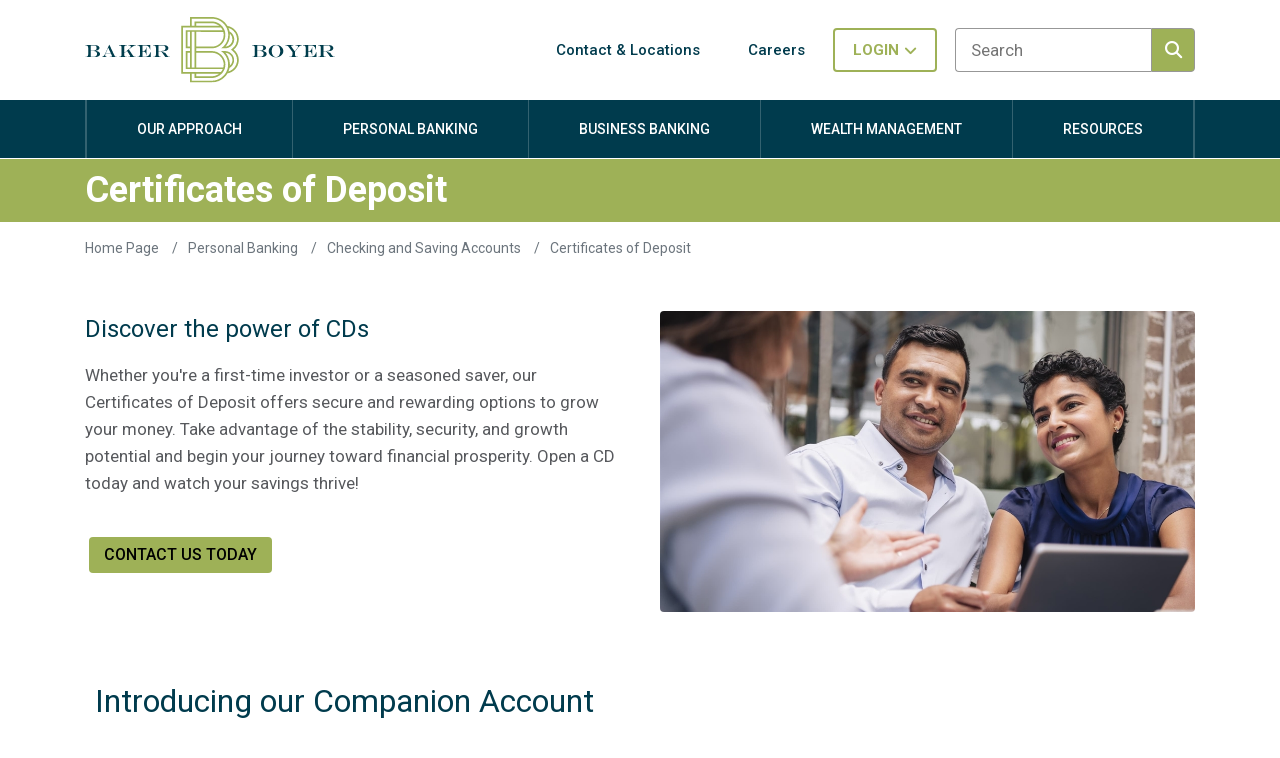

--- FILE ---
content_type: text/html; charset=utf-8
request_url: https://www.bakerboyer.com/personal-banking/checking-and-saving-accounts/certificates-of-deposit
body_size: 17798
content:


<!DOCTYPE html>
<html lang="en">
<head>
    <!-- Google Tag Manager -->
    <script>
        (function (w, d, s, l, i) {
            w[l] = w[l] || []; w[l].push({
                'gtm.start':
                    new Date().getTime(), event: 'gtm.js'
            }); var f = d.getElementsByTagName(s)[0],
                j = d.createElement(s), dl = l != 'dataLayer' ? '&l=' + l : ''; j.async = true; j.src =
                    'https://www.googletagmanager.com/gtm.js?id=' + i + dl; f.parentNode.insertBefore(j, f);
        })(window, document, 'script', 'dataLayer', 'GTM-5L3ZTVQ');
    </script>
    <!-- End Google Tag Manager -->

    <meta charset="UTF-8" />

    

            <link rel="shortcut icon" href="/Images/favicons/favicon.ico" />
            <link rel="icon" type="image/png" sizes="32x32" href="/Images/favicons/favicon-32x32.png">
            <link rel="icon" type="image/png" sizes="16x16" href="/Images/favicons/favicon-16x16.png">
            <link rel="apple-touch-icon" sizes="180x180" href="/Images/favicons/apple-touch-icon.png">
            <link rel="mask-icon" href="/Images/favicons/safari-pinned-tab.svg" color="#5bbad5">
        <meta name="msapplication-TileColor" content="#ffffff">
        <meta name="theme-color" content="#ffffff">
            <link rel="manifest" href="/Images/favicons/site.webmanifest">
        <!-- Favicon -->
        <title>Certificates of Deposit | Baker Boyer Bank</title>
        <meta name="viewport" content="width=device-width, initial-scale=1.0" />
        <meta name="description" content="We empower you to maximize your savings potential with our Certificates of Deposit (CDs). Whether you&#39;re a first-time investor or a seasoned saver, our CDs offer secure and rewarding options to grow your money." />
        <meta name="keywords" content="Certificates of Deposit, CDs, Baker Boyer CDs, why do I need a CD, CDs offer a guaranteed return, what can a CD do for me, Baker Boyer CD rates today" />
        <meta name="robots" content="" />
        <meta name="twitter:card" content="summary" />
        <meta name="twitter:site" content="Baker Boyer" />
        <meta name="twitter:creator" content="@bakerboyerbank" />
        <meta name="twitter:title" property="og:title" content="Certificates of Deposit" />
        <meta name="twitter:description" property="og:description" content="We empower you to maximize your savings potential with our Certificates of Deposit (CDs). Whether you&#39;re a first-time investor or a seasoned saver, our CDs offer secure and rewarding options to grow your money." />
        <meta property="og:type" content="website" />
        <meta property="og:site_name" content="Baker Boyer" />
            <meta name="id" content="2114" />
            <base href="https://www.bakerboyer.com/" />
    <link rel="stylesheet" href="//cdn.jsdelivr.net/npm/swiper@8/swiper-bundle.min.css" />
    <link href="/Content/css/all.min.css" rel="stylesheet">

    
    <link rel="stylesheet" type="text/css" href="/Content/css/bundle-4ECC5CDEDA4EB99BE50A64E88F985DF9.css" />

    
    <script src="//unpkg.com/responsive-auto-height@0.0.4/js/responsive-auto-height.min.js"></script>
    <script src="//cdn.jsdelivr.net/npm/swiper@8/swiper-bundle.min.js"></script>
    <script src="//cdn.jsdelivr.net/npm/bootstrap@5.2.0/dist/js/bootstrap.bundle.min.js" integrity="sha384-A3rJD856KowSb7dwlZdYEkO39Gagi7vIsF0jrRAoQmDKKtQBHUuLZ9AsSv4jD4Xa" crossorigin="anonymous"></script>
    <script type="module" src="/Content/js/scripts.js?v1.16.24"></script>
    <script src="/Content/js/jquery-3.2.1.min.js"></script>




    <!-- Fonts -->
    <link href="//fonts.googleapis.com/css?family=Roboto:300,400,500,700" rel="stylesheet">


    <link href="/Content/css/tw-output.css" rel="stylesheet">


    <script type="text/javascript">!function(){function t(){var t=r("utm_content");if(t){var e=new Date;e.setDate(e.getDate()+30),document.cookie=t+";expires="+e.toGMTString()+";path=/"}else if(document.cookie)for(var o=document.cookie.split(/; */),n=0;n<o.length;n++)if(0===o[n].toLowerCase().trim().indexOf("utm_content=")){t=o[n];break}return t}function e(t){try{console.log(t)}catch(e){alert(t)}}function r(t){var e=top.location.search?top.location.search.substring(1):null;if(e)for(var r=e.split("&"),o=0;o<r.length;o++)if(0===r[o].toLowerCase().trim().indexOf(t+"="))return r[o];return null}var o="",n=r("mctest");if(n)e("dnr tag version: 20160125"),o="http://localhost:8080/rip/library/dnr/mcDnrTag.debug.js";else{var a=t(),c="";a&&(c=top.location.search?0<=top.location.search.indexOf("utm_content")?top.location.search:top.location.search+"&"+a:"?"+a,o="https://script.advertiserreports.com/redirector/dnr"+c)}if(o){var i=document.createElement("script");i.src=o,i.type="text/javascript",scriptTag=document.getElementsByTagName("script")[0],scriptTag.parentNode.appendChild(i)}}();</script><!-- Global site tag (gtag.js) - Google Analytics -->
<script async src="https://www.googletagmanager.com/gtag/js?id=G-JLW5181TJR"></script>
<script>
  window.dataLayer = window.dataLayer || [];
  function gtag(){dataLayer.push(arguments);}
  gtag('js', new Date());

  gtag('config', 'G-JLW5181TJR');
</script><!-- Global site tag (gtag.js) - Google Analytics -->
<script async src="https://www.googletagmanager.com/gtag/js?id=UA-42504801-2"></script>
<script>
  window.dataLayer = window.dataLayer || [];
  function gtag(){dataLayer.push(arguments);}
  gtag('js', new Date());

  gtag('config', 'UA-42504801-2');
</script>

<script src="//action.dstillery.com/orbserv/nsjs?adv=cl1016361&ns=3141&nc=bbb&ncv=24&dstOrderId=[OrderId]&dstOrderAmount=[OrderAmount]" type="text/javascript"></script><noscript><img width="1" height="1" src="//action.dstillery.com/orbserv/nspix?adv=cl1016361&ns=3141&nc=bbb&ncv=24&dstOrderId=[OrderId]&dstOrderAmount=[OrderAmount]" /></noscript></head>
    <body>

        <!-- Google Tag Manager (noscript) -->
        <noscript>
            <iframe src="https://www.googletagmanager.com/ns.html?id=GTM-5L3ZTVQ"
                    height="0" width="0" style="display:none;visibility:hidden"></iframe>
        </noscript>
        <!-- End Google Tag Manager (noscript) -->

    <div class="nav-header nav-header--mobile">
        <div class="container">
            <div class="row">
                <div class="col-12 px-4">
                    <div class="nav-header--wrapper">
                                        <a href="/"  class="mobile-logo"  >		<img  src="/Images/white_logo.svg" alt="Baker Boyer Mobile Logo"   />
</a>

                        <button class="mobile-menu-toggle" aria-label="mobile menu button" aria-expanded="false">
                            <i class="fa-solid fa-bars"></i>
                            <i class="fa-solid fa-xmark"></i>
                        </button>
                    </div>
                </div>
            </div>
        </div>
    </div>
    <div class="nav--mobile-login-wrapper d-lg-none">
        <div class="nav--mobile-login" id="mobile-login">
            <div class="container">
                <div class="row">
                    <div class="col-12 px-4">
                        <ul class="no-bullets">
                            <li class="back-button">
                                <button aria-label="Go back to main menu."
                                        aria-controls="mobile-login"
                                        aria-expanded="false">
                                    <i class="fa-solid fa-chevron-left"></i>
                                    Login
                                </button>
                            </li>
                                    <li class="active">
                                        <a href="https://banking.bakerboyer.com/login" target="_blank">
                                            <span>Online Banking</span>
 - Access your online banking                                        </a>
                                    </li>
                                    <li class="">
                                        <a href="https://login.orionadvisor.com/login.html?g=28f3fda2-2b12-45ef-84bb-b4ea976c4fa5" target="_blank">
                                            <span>Portfolio Insights</span>
 - Access to your investment account                                        </a>
                                    </li>
                                    <li class="">
                                        <a href="https://e2.bpas.com/Identity/Account/Login" target="_blank">
                                            <span>Retirement (BPAS)</span>
 - Access to your 401k, 403b or 457 account                                        </a>
                                    </li>
                                    <li class="">
                                        <a href="https://wealth.emaplan.com/ema/bakerboyer" target="_blank">
                                            <span>Wealth Insights</span>
 - Access to your financial plan                                        </a>
                                    </li>
                                    <li class="">
                                        <a href="https://smartpay.profitstars.com/business/login/bakerboyer" target="_blank">
                                            <span>Remote Deposit</span>
 - Merchant portal for scanning checks for deposit at place of business                                        </a>
                                    </li>
                        </ul>
                    </div>
                </div>
            </div>
        </div>
    </div>
    <div class="nav--mobile-wrapper d-lg-none">
        <div class="nav--mobile ">
            <div class="container">
                <div class="row">
                    <div class="col-12 px-4">
                        <div class="search-n-login-wrapper">
                            <form action="/search-results" class="search search--mobile">
                                <label for="search">
                                    <span class="visually-hidden">Search:</span>
                                </label>
                                <input type="search"
                                       name="terms"
                                       id="search"
                                       placeholder="Search" />
                                <button type="submit"
                                        class="search--mobile__submit">
                                    <span class="visually-hidden">Search</span>
                                    <i class="fa-solid fa-magnifying-glass"></i>
                                </button>
                            </form>
                            <button aria-label="mobile-Toggle login menu."
                                    class="mobile-login"
                                    aria-controls="mobile-login"
                                    aria-expanded="false">
                                Login
                                <i class="fa-solid fa-chevron-right"></i>
                            </button>
                        </div>
                        <ul class="no-bullets ">
                                    <!-- Parent Page: x8 -->
                                    <li class="has-submenu">
                                        <a href="/our-approach"><u>Our Approach</u></a>
                                            <button class="trigger-button"
                                                    data-container="mobile-toggle-0"
                                                    aria-expanded="false"
                                                    aria-label="show submenu for Our Approach">
                                                <i class="fa-solid fa-angle-down"></i>
                                            </button>
                                            <ul class="slide-wrapper" id="mobile-toggle-0">
                                                    <!-- Child Page: x2112 -->
		<li >	<a href="/our-approach/investment-philosophy"    title="Investment Philosophy">
		Investment Philosophy
	</a>
</li>
                                                    <!-- Child Page: x40 -->
		<li >	<a href="/communityimpact"    title="Community Impact">
		Community Impact
	</a>
</li>
                                                    <!-- Child Page: x476 -->
		<li >	<a href="/our-approach/family-advising"    title="Family Advising">
		Family Advising
	</a>
</li>
                                                    <!-- Child Page: x2495 -->
		<li >	<a href="/our-approach/leadership"    title="Leadership">
		Leadership
	</a>
</li>
                                                    <!-- Child Page: x2480 -->
		<li >	<a href="/advisors"    title="D.S. Baker Advisors">
		D.S. Baker Advisors
	</a>
</li>
                                                    <!-- Child Page: x25 -->
		<li ></li>
                                            </ul>
                                    </li>
                                    <!-- Parent Page: x7 -->
                                    <li class="has-submenu">
                                        <a href="/personal-banking"><u>Personal Banking</u></a>
                                            <button class="trigger-button"
                                                    data-container="mobile-toggle-1"
                                                    aria-expanded="false"
                                                    aria-label="show submenu for Personal Banking">
                                                <i class="fa-solid fa-angle-down"></i>
                                            </button>
                                            <ul class="slide-wrapper" id="mobile-toggle-1">
                                                    <!-- Child Page: x801 -->
		<li >	<a href="/mobile"    title="Online Banking">
		Online Banking
	</a>
</li>
                                                    <!-- Child Page: x435 -->
		<li >	<a href="/personal-banking/checking-and-saving-accounts"    title="Checking and Saving Accounts">
		Checking and Saving Accounts
	</a>
</li>
                                                    <!-- Child Page: x438 -->
		<li >	<a href="/personal-banking/personal-loans"    title="Personal Loans">
		Personal Loans
	</a>
</li>
                                                    <!-- Child Page: x439 -->
		<li >	<a href="/mortgage"    title="Home Loans">
		Home Loans
	</a>
</li>
                                                    <!-- Child Page: x1445 -->
		<li >	<a href="/financialcounseling"    title="Financial Counseling">
		Financial Counseling
	</a>
</li>
                                                    <!-- Child Page: x2528 -->
		<li >	<a href="/personal-banking/community-banking-leadership"    title="Community Banking Leadership">
		Community Banking Leadership
	</a>
</li>
                                            </ul>
                                    </li>
                                    <!-- Parent Page: x313 -->
                                    <li class="has-submenu">
                                        <a href="/business"><u>Business Banking</u></a>
                                            <button class="trigger-button"
                                                    data-container="mobile-toggle-2"
                                                    aria-expanded="false"
                                                    aria-label="show submenu for Business Banking">
                                                <i class="fa-solid fa-angle-down"></i>
                                            </button>
                                            <ul class="slide-wrapper" id="mobile-toggle-2">
                                                    <!-- Child Page: x2521 -->
		<li ></li>
                                                    <!-- Child Page: x327 -->
		<li >	<a href="/business-banking/checking-and-savings-accounts"    title="Checking & Savings Accounts">
		Checking & Savings Accounts
	</a>
</li>
                                                    <!-- Child Page: x432 -->
		<li >	<a href="/business-banking/business-loans"    title="Business Loans">
		Business Loans
	</a>
</li>
                                                    <!-- Child Page: x625 -->
		<li >	<a href="/cashmanagement"    title="Cash Management Services">
		Cash Management Services
	</a>
</li>
                                                    <!-- Child Page: x1332 -->
		<li >	<a href="/business-banking/autobooks-for-businesses"    title="Autobooks for Businesses">
		Autobooks for Businesses
	</a>
</li>
                                                    <!-- Child Page: x2529 -->
		<li >	<a href="/business-banking/meet-the-advisors"    title="Meet the Advisors">
		Meet the Advisors
	</a>
</li>
                                            </ul>
                                    </li>
                                    <!-- Parent Page: x35 -->
                                    <li class="has-submenu">
                                        <a href="/wealth-management"><u>Wealth Management</u></a>
                                            <button class="trigger-button"
                                                    data-container="mobile-toggle-3"
                                                    aria-expanded="false"
                                                    aria-label="show submenu for Wealth Management">
                                                <i class="fa-solid fa-angle-down"></i>
                                            </button>
                                            <ul class="slide-wrapper" id="mobile-toggle-3">
                                                    <!-- Child Page: x492 -->
		<li ></li>
                                                    <!-- Child Page: x414 -->
		<li >	<a href="/plan"    title="Financial Planning">
		Financial Planning
	</a>
</li>
                                                    <!-- Child Page: x383 -->
		<li >	<a href="/wealth-management/investment-management"    title="Investment Management">
		Investment Management
	</a>
</li>
                                                    <!-- Child Page: x415 -->
		<li >	<a href="/wealth-management/wealth-advising"    title="Wealth Advising">
		Wealth Advising
	</a>
</li>
                                                    <!-- Child Page: x2527 -->
		<li >	<a href="/wealth-management/meet-the-advisors"    title="Meet the Advisors">
		Meet the Advisors
	</a>
</li>
                                            </ul>
                                    </li>
                                    <!-- Parent Page: x36 -->
                                    <li class="has-submenu">
                                        <a href="/resources"><u>Resources</u></a>
                                            <button class="trigger-button"
                                                    data-container="mobile-toggle-4"
                                                    aria-expanded="false"
                                                    aria-label="show submenu for Resources">
                                                <i class="fa-solid fa-angle-down"></i>
                                            </button>
                                            <ul class="slide-wrapper" id="mobile-toggle-4">
                                                    <!-- Child Page: x2474 -->
		<li >	<a href="/resources/contact-and-locations"    title="Contact & Locations">
		Contact & Locations
	</a>
</li>
                                                    <!-- Child Page: x1879 -->
		<li >	<a href="/resources/frequently-asked-questions"    title="Frequently Asked Questions">
		Frequently Asked Questions
	</a>
</li>
                                                    <!-- Child Page: x2488 -->
		<li >	<a href="/fraud"    title="Security and Fraud Prevention">
		Security and Fraud Prevention
	</a>
</li>
                                                    <!-- Child Page: x1724 -->
		<li >	<a href="/resources/articles"    title="Articles">
		Articles
	</a>
</li>
                                                    <!-- Child Page: x51 -->
		<li >	<a href="/resources/announcements-and-events"    title="Announcements & Events">
		Announcements & Events
	</a>
</li>
                                                    <!-- Child Page: x380 -->
		<li >	<a href="/resources/careers"    title="Careers">
		Careers
	</a>
</li>
                                                    <!-- Child Page: x540 -->
		<li >	<a href="/resources/shareholder-information"    title="Shareholder Information">
		Shareholder Information
	</a>
</li>
                                                    <!-- Child Page: x2055 -->
		<li >	<a href="/resources/calculators"    title="Calculators">
		Calculators
	</a>
</li>
                                            </ul>
                                    </li>
                            		<li >	<a href="/resources/contact-and-locations"    title="Contact & Locations">
		Contact & Locations
	</a>
</li>
		<li >	<a href="/resources/careers"    title="Careers">
		Careers
	</a>
</li>
                                                    </ul>
                    </div>
                </div>
            </div>
        </div>
    </div>
    <div class="desktop-eyebrow d-none d-lg-block">
        <div class="container">
            <div class="row">
                <div class="col-12 px-4">
                    <div class="desktop-eyebrow__wrapper">
                        <a id="jump-to-main-link" class="jump-to-main" href="https://www.bakerboyer.com/personal-banking/checking-and-saving-accounts/certificates-of-deposit#main">Jump to main content</a>
                                        <a href="/"  class="desktop-logo"  aria-label="Baker Boyer Bank logo linking back to home page.">		<img  src="/Images/color_logo.svg" alt="Baker Boyer Logo"   />
</a>

                        <div class="desktop-eyebrow__actions">
                            <ul class="no-bullets">
        <li>    <a href="/resources/contact-and-locations"   aria-label="Contact & Locations" role="button"  title="Contact & Locations">
        Contact & Locations
    </a>
</li>
        <li>    <a href="/resources/careers"   aria-label="Careers" role="button"  title="Careers">
        Careers
    </a>
</li>
                            </ul>


                            <div class="login-wrapper">
                                <button aria-label="Toggle login in menu"
                                        aria-expanded="false"
                                        class="desktop-login-button">
                                    Login
                                    <i class="fa-solid fa-angle-down"></i>
                                </button>
                                <div class="desktop-login">
                                    <div class="desktop-login__links">
                                                <div class="login-link">
                                                    <a href="https://banking.bakerboyer.com/login" class="button button--tertiary active">
                                                        Online Banking
                                                    </a>

Access your online banking                                                </div>
                                                <div class="login-link">
                                                    <a href="https://login.orionadvisor.com/login.html?g=28f3fda2-2b12-45ef-84bb-b4ea976c4fa5" class="button button--tertiary ">
                                                        Portfolio Insights
                                                    </a>

Access to your investment account                                                </div>
                                                <div class="login-link">
                                                    <a href="https://e2.bpas.com/Identity/Account/Login" class="button button--tertiary ">
                                                        Retirement (BPAS)
                                                    </a>

Access to your 401k, 403b or 457 account                                                </div>
                                                <div class="login-link">
                                                    <a href="https://wealth.emaplan.com/ema/bakerboyer" class="button button--tertiary ">
                                                        Wealth Insights
                                                    </a>

Access to your financial plan                                                </div>
                                                <div class="login-link">
                                                    <a href="https://smartpay.profitstars.com/business/login/bakerboyer" class="button button--tertiary ">
                                                        Remote Deposit
                                                    </a>

Merchant portal for scanning checks for deposit at place of business                                                </div>
                                    </div>
                                </div>
                            </div>
                            <form action="/search-results" class="desktop-search d-none d-lg-flex">
                                <label for="search">
                                    <span class="visually-hidden">Search:</span>
                                </label>
                                <input type="search"
                                       name="terms"
                                       id="search2"
                                       placeholder="Search" />
                                <button type="submit"
                                        class="desktop-search__submit">
                                    <span class="visually-hidden">Search</span>
                                    <i class="fa-solid fa-magnifying-glass"></i>
                                </button>
                            </form>
                        </div>
                    </div>
                </div>
            </div>
        </div>
    </div>
    <div class="desktop-nav d-none d-lg-block">
        <div class="container">
            <div class="row">
                <div class="col-12 px-4">
                    <nav>
                        <ul class="no-bullets main-nav">
                            <li class="on-fixed-nav on-fixed-nav--logo">
                                <a href="/"
                                   aria-label="Mini Baker BNoyer Bank Logo that links back to home page.">
                                    <img src="/Content/img/bbb_mini_logo.png"
                                         alt="" />
                                </a>
                            </li>
                                    <!-- Parent Page: x8 -->
                                    <li>
                                            <a href="/our-approach"><u>Our Approach</u></a>
                                                                                    <i class="fa-solid fa-angle-down tab-toggle" tabindex="0" aria-label="menu dropdown toggle"></i>
                                            <div class="dropdown-wrapper">
                                                <ul class="no-bullets">
                                                        <!-- Child Page: x2112 -->
                                                            <li>
                                                                	<a href="/our-approach/investment-philosophy"    title="Investment Philosophy">
		Investment Philosophy
	</a>


                                                            </li>
                                                        <!-- Child Page: x40 -->
                                                            <li>
                                                                	<a href="/communityimpact"    title="Community Impact">
		Community Impact
	</a>


                                                                    <ul class="no-bullets">
                                                                            <!-- Second Child Page: x2117 -->
                                                                            <li>
                                                                                	<a href="/our-approach/community-impact/sponsorships-and-donations"    title="Sponsorships & Donations">
		Sponsorships & Donations
	</a>

                                                                            </li>
                                                                            <!-- Second Child Page: x459 -->
                                                                            <li>
                                                                                	<a href="/our-approach/community-impact/scholarships-and-grants"    title="Scholarships & Grants">
		Scholarships & Grants
	</a>

                                                                            </li>
                                                                            <!-- Second Child Page: x1446 -->
                                                                            <li>
                                                                                	<a href="/our-approach/community-impact/finance-academy"    title="Finance Academy">
		Finance Academy
	</a>

                                                                            </li>
                                                                    </ul>
                                                            </li>
                                                        <!-- Child Page: x476 -->
                                                            <li>
                                                                	<a href="/our-approach/family-advising"    title="Family Advising">
		Family Advising
	</a>


                                                            </li>
                                                        <!-- Child Page: x2495 -->
                                                            <li>
                                                                	<a href="/our-approach/leadership"    title="Leadership">
		Leadership
	</a>


                                                            </li>
                                                        <!-- Child Page: x2480 -->
                                                            <li>
                                                                	<a href="/advisors"    title="D.S. Baker Advisors">
		D.S. Baker Advisors
	</a>


                                                            </li>
                                                </ul>
                                            </div>
                                    </li>
                                    <!-- Parent Page: x7 -->
                                    <li>
                                            <a href="/personal-banking"><u>Personal Banking</u></a>
                                                                                    <i class="fa-solid fa-angle-down tab-toggle" tabindex="0" aria-label="menu dropdown toggle"></i>
                                            <div class="dropdown-wrapper">
                                                <ul class="no-bullets">
                                                        <!-- Child Page: x801 -->
                                                            <li>
                                                                	<a href="/mobile"    title="Online Banking">
		Online Banking
	</a>


                                                                    <ul class="no-bullets">
                                                                            <!-- Second Child Page: x794 -->
                                                                            <li>
                                                                                	<a href="/personal-banking/online-banking/mobile-app"    title="Mobile App">
		Mobile App
	</a>

                                                                            </li>
                                                                            <!-- Second Child Page: x795 -->
                                                                            <li>
                                                                                	<a href="/personal-banking/online-banking/mobile-wallet"    title="Mobile Wallet">
		Mobile Wallet
	</a>

                                                                            </li>
                                                                            <!-- Second Child Page: x796 -->
                                                                            <li>
                                                                                	<a href="/personal-banking/online-banking/budget-builder"    title="Budget Builder">
		Budget Builder
	</a>

                                                                            </li>
                                                                    </ul>
                                                            </li>
                                                        <!-- Child Page: x435 -->
                                                            <li>
                                                                	<a href="/personal-banking/checking-and-saving-accounts"    title="Checking and Saving Accounts">
		Checking and Saving Accounts
	</a>


                                                                    <ul class="no-bullets">
                                                                            <!-- Second Child Page: x2114 -->
                                                                            <li>
                                                                                	<a href="/personal-banking/checking-and-saving-accounts/certificates-of-deposit"    title="Certificates of Deposit">
		Certificates of Deposit
	</a>

                                                                            </li>
                                                                            <!-- Second Child Page: x324 -->
                                                                            <li>
                                                                                	<a href="/personal-banking/checking-and-saving-accounts/checking-account-access"    title="Checking Account Access">
		Checking Account Access
	</a>

                                                                            </li>
                                                                            <!-- Second Child Page: x437 -->
                                                                            <li>
                                                                                	<a href="/personal-banking/checking-and-saving-accounts/savings-account-access"    title="Savings Account Access">
		Savings Account Access
	</a>

                                                                            </li>
                                                                            <!-- Second Child Page: x628 -->
                                                                            <li>
                                                                                	<a href="/personal-banking/checking-and-saving-accounts/debit-card-fraud-protection"    title="Debit Card Fraud Protection">
		Debit Card Fraud Protection
	</a>

                                                                            </li>
                                                                    </ul>
                                                            </li>
                                                        <!-- Child Page: x438 -->
                                                            <li>
                                                                	<a href="/personal-banking/personal-loans"    title="Personal Loans">
		Personal Loans
	</a>


                                                            </li>
                                                        <!-- Child Page: x439 -->
                                                            <li>
                                                                	<a href="/mortgage"    title="Home Loans">
		Home Loans
	</a>


                                                                    <ul class="no-bullets">
                                                                            <!-- Second Child Page: x318 -->
                                                                            <li>
                                                                                	<a href="/personal-banking/home-loans/construction-loans"    title="Construction Loans">
		Construction Loans
	</a>

                                                                            </li>
                                                                            <!-- Second Child Page: x322 -->
                                                                            <li>
                                                                                	<a href="/personal-banking/home-loans/home-equity-line-of-credit"    title="Home Equity Line of Credit">
		Home Equity Line of Credit
	</a>

                                                                            </li>
                                                                    </ul>
                                                            </li>
                                                        <!-- Child Page: x1445 -->
                                                            <li>
                                                                	<a href="/financialcounseling"    title="Financial Counseling">
		Financial Counseling
	</a>


                                                            </li>
                                                        <!-- Child Page: x2528 -->
                                                            <li>
                                                                	<a href="/personal-banking/community-banking-leadership"    title="Community Banking Leadership">
		Community Banking Leadership
	</a>


                                                            </li>
                                                </ul>
                                                        <a href="/personal-banking/personal-loans" target="_blank">
                                                            <div class="image-wrapper aspect aspect--3-4">
                                                                		<img src="/Images/Personal%20Banking%20Images/Open%20Account%20navigation%20img.jpg" alt="Personal Banking"   />

                                                            </div>
                                                        </a>
                                            </div>
                                    </li>
                                    <!-- Parent Page: x313 -->
                                    <li>
                                            <a href="/business"><u>Business Banking</u></a>
                                                                                    <i class="fa-solid fa-angle-down tab-toggle" tabindex="0" aria-label="menu dropdown toggle"></i>
                                            <div class="dropdown-wrapper">
                                                <ul class="no-bullets">
                                                        <!-- Child Page: x327 -->
                                                            <li>
                                                                	<a href="/business-banking/checking-and-savings-accounts"    title="Checking & Savings Accounts">
		Checking & Savings Accounts
	</a>


                                                            </li>
                                                        <!-- Child Page: x432 -->
                                                            <li>
                                                                	<a href="/business-banking/business-loans"    title="Business Loans">
		Business Loans
	</a>


                                                            </li>
                                                        <!-- Child Page: x625 -->
                                                            <li>
                                                                	<a href="/cashmanagement"    title="Cash Management Services">
		Cash Management Services
	</a>


                                                            </li>
                                                        <!-- Child Page: x1332 -->
                                                            <li>
                                                                	<a href="/business-banking/autobooks-for-businesses"    title="Autobooks for Businesses">
		Autobooks for Businesses
	</a>


                                                            </li>
                                                        <!-- Child Page: x2529 -->
                                                            <li>
                                                                	<a href="/business-banking/meet-the-advisors"    title="Meet the Advisors">
		Meet the Advisors
	</a>


                                                            </li>
                                                </ul>
                                            </div>
                                    </li>
                                    <!-- Parent Page: x35 -->
                                    <li>
                                            <a href="/wealth-management"><u>Wealth Management</u></a>
                                                                                    <i class="fa-solid fa-angle-down tab-toggle" tabindex="0" aria-label="menu dropdown toggle"></i>
                                            <div class="dropdown-wrapper">
                                                <ul class="no-bullets">
                                                        <!-- Child Page: x414 -->
                                                            <li>
                                                                	<a href="/plan"    title="Financial Planning">
		Financial Planning
	</a>


                                                            </li>
                                                        <!-- Child Page: x383 -->
                                                            <li>
                                                                	<a href="/wealth-management/investment-management"    title="Investment Management">
		Investment Management
	</a>


                                                            </li>
                                                        <!-- Child Page: x415 -->
                                                            <li>
                                                                	<a href="/wealth-management/wealth-advising"    title="Wealth Advising">
		Wealth Advising
	</a>


                                                            </li>
                                                        <!-- Child Page: x2527 -->
                                                            <li>
                                                                	<a href="/wealth-management/meet-the-advisors"    title="Meet the Advisors">
		Meet the Advisors
	</a>


                                                            </li>
                                                </ul>
                                            </div>
                                    </li>
                                    <!-- Parent Page: x36 -->
                                    <li>
                                            <a href="/resources"><u>Resources</u></a>
                                                                                    <i class="fa-solid fa-angle-down tab-toggle" tabindex="0" aria-label="menu dropdown toggle"></i>
                                            <div class="dropdown-wrapper">
                                                <ul class="no-bullets">
                                                        <!-- Child Page: x2474 -->
                                                            <li>
                                                                	<a href="/resources/contact-and-locations"    title="Contact & Locations">
		Contact & Locations
	</a>


                                                            </li>
                                                        <!-- Child Page: x1879 -->
                                                            <li>
                                                                	<a href="/resources/frequently-asked-questions"    title="Frequently Asked Questions">
		Frequently Asked Questions
	</a>


                                                                    <ul class="no-bullets">
                                                                    </ul>
                                                            </li>
                                                        <!-- Child Page: x2488 -->
                                                            <li>
                                                                	<a href="/fraud"    title="Security and Fraud Prevention">
		Security and Fraud Prevention
	</a>


                                                            </li>
                                                        <!-- Child Page: x1724 -->
                                                            <li>
                                                                	<a href="/resources/articles"    title="Articles">
		Articles
	</a>


                                                                    <ul class="no-bullets">
                                                                    </ul>
                                                            </li>
                                                        <!-- Child Page: x51 -->
                                                            <li>
                                                                	<a href="/resources/announcements-and-events"    title="Announcements & Events">
		Announcements & Events
	</a>


                                                                    <ul class="no-bullets">
                                                                    </ul>
                                                            </li>
                                                        <!-- Child Page: x380 -->
                                                            <li>
                                                                	<a href="/resources/careers"    title="Careers">
		Careers
	</a>


                                                            </li>
                                                        <!-- Child Page: x540 -->
                                                            <li>
                                                                	<a href="/resources/shareholder-information"    title="Shareholder Information">
		Shareholder Information
	</a>


                                                            </li>
                                                        <!-- Child Page: x2055 -->
                                                            <li>
                                                                	<a href="/resources/calculators"    title="Calculators">
		Calculators
	</a>


                                                            </li>
                                                </ul>
                                            </div>
                                    </li>

                            <li class="on-fixed-nav on-fixed-nav--search search-active">
                                <form action="/search-results" class="mini-search">
                                    <input type="search" placeholder="Search" />
                                    <button type="submit"
                                            aria-label="Submit search">
                                        <i class="fa-solid fa-magnifying-glass"></i>
                                    </button>
                                </form>

                                <button aria-label="Show search input and focus within it."
                                        class="mini-search-trigger">
                                    <i class="fa-solid fa-magnifying-glass"></i>
                                </button>
                            </li>
                        </ul>
                    </nav>
                </div>
            </div>
        </div>
    </div>
        

    	<div class="tray tray--title tray--green">
		<div class="container">
			<div class="row">
				<div class="col-12 px-4">
					<h1 >
						Certificates of Deposit
					</h1>
				</div>
			</div>
		</div>
	</div>


            <div class="tray tray--crumbs">
            <div class="container">
                <div class="row">
                    <div class="col-12 px-4">
                        <nav class="crumbs">
                            <ol>
                                        <li class="" >	<a href=""    title="Home Page">
		Home Page
	</a>
</li>                                        <li class="" >	<a href="/personal-banking"    title="Personal Banking">
		Personal Banking
	</a>
</li>                                        <li class="" >	<a href="/personal-banking/checking-and-saving-accounts"    title="Checking and Saving Accounts">
		Checking and Saving Accounts
	</a>
</li>                                        <li class="active" aria-current=&quot;page&quot;>	<a href="/personal-banking/checking-and-saving-accounts/certificates-of-deposit"    title="Certificates of Deposit">
		Certificates of Deposit
	</a>
</li>                            </ol>
                        </nav>
                    </div>
                </div>
            </div>
        </div>



    <main id="main" class="page-wrapper--">

                    <div class="tray tray--no-padding-top">
                <div class="container">
                    <div class="row">
                        <div class="col-12">
                            
    <div class="tray tray--white tray--no-padding"  >


        <div class="container">
                    <div class="row-gutter-wrap py-5">
                        <div class="row justify-content-center row-gutter-40">
                                                                <div class="col-12 col-md-6">

        <div class="h3 mb-4 ">
            Discover the power of CDs
        </div>
<p><span><span class="ui-provider gs b c d e f g h i j k l m n o p q r s t u v w x y z ab ac ae af ag ah ai aj ak" dir="ltr">Whether you're a first-time investor or a seasoned saver, our Certificates of Deposit offers secure and rewarding options to grow your money. </span></span><span><span class="ui-provider gs b c d e f g h i j k l m n o p q r s t u v w x y z ab ac ae af ag ah ai aj ak" dir="ltr">Take advantage of the stability, security, and growth potential and begin your journey toward financial prosperity. Open a CD today and watch your savings thrive!</span></span></p>
<p><span><span class="ui-provider gs b c d e f g h i j k l m n o p q r s t u v w x y z ab ac ae af ag ah ai aj ak" dir="ltr"></span></span></p>
<p><span>&nbsp;</span><a href="/personal-banking/checking-and-saving-accounts/certificates-of-deposit#contact-form-1" class="button button--primary">Contact us today</a></p>

                                    </div>
                                    <div class="col-12 col-md-6">

        <div class="image-wrapper aspect mb-4">
        <img src="/Images/Article%20Images/Team%20of%20Advisors%20Article%202_Main.jpg" alt="Latinx couple meeting with banker to discuss CDs"   />
        </div>


                                    </div>
                        </div>
                    </div>
        </div>
    </div>



    <div class="tray tray--white tray--no-padding-top"  >


        <div class="container">
                    <div class="row-gutter-wrap py-5">
                        <div class="row justify-content-center row-gutter-40">
                                <div class="col-12 px-8 mb-5">
                                            <h2 >Introducing our Companion Account</h2>
	<span class="body-copy-default" ><p></p>
<p><span class="EOP SCXW11718345 BCX0" data-ccp-props="{&quot;201341983&quot;:0,&quot;335559739&quot;:160,&quot;335559740&quot;:259}">&nbsp;</span></p></span>

                                </div>
                                                                <div class="col-12 col-md-6">

        <div class="image-wrapper aspect mb-4">
        <img src="/Images/Personal%20Banking%20Images/Companion%20acct%20image.jpg" alt="Grandfather and father farmers with two girls on their shoulders out in field at sunset"   />
        </div>


                                    </div>
                                    <div class="col-12 col-md-6">

        <div class="h3 mb-4 ">
            Best of both worlds. Enjoy today, plan for tomorrow with our 2.75% APY Companion Money Market**
        </div>
<p><span data-contrast="none" xml:lang="EN-US" lang="EN-US" class="TextRun SCXW11718345 BCX0"><span class="NormalTextRun SCXW11718345 BCX0">At Baker Boyer,</span><span class="NormalTextRun SCXW11718345 BCX0"> </span><span class="NormalTextRun SCXW11718345 BCX0">we safeguard your savings and secure your future.</span><span class="NormalTextRun SCXW11718345 BCX0"> Our Companion Account pairs a CD with a high-yield savings account so that you can enjoy the best of both worlds with a competitive CD rate and readily available funds.</span></span><span class="EOP SCXW11718345 BCX0" data-ccp-props="{&quot;201341983&quot;:0,&quot;335559739&quot;:160,&quot;335559740&quot;:259}"> Personal and business accounts both qualify.</span></p>
<p><span>&nbsp;</span><a href="/personal-banking/checking-and-saving-accounts/certificates-of-deposit#contact-form-1" class="button button--primary">Contact us today</a></p>
<p></p>
<p></p>
<p></p>

                                    </div>
                        </div>
                    </div>
        </div>
    </div>



    <div class="tray tray--white tray--no-padding"  >


        <div class="container">
                    <div class="row-gutter-wrap py-5">
                        <div class="row justify-content-center row-gutter-40">
                                                                <div class="col-12 col-md-6">

        <div class="h3 mb-4 ">
            CD Rates
        </div>
<p>We understand that having a safe and trustworthy place to deposit your money is important during these uncertain times. That is why we are offering a 6 month CD; to help you save for the future while maintaining flexibility.&nbsp;</p>

                                    </div>
                                    <div class="col-12 col-md-6">

        <div class="image-wrapper aspect mb-4">
        <img src="/Images/Personal%20Banking%20Images/CD%20Rate%20Change%2012.15.25.png" alt="6 month CD at 2.75% APY Disclosures:**Minimum opening balance $2,500. Additional terms available for balances over $250,000. Subject to penalty for early withdrawal. Fees could reduce earnings on the account. Annual Percentage Yield (APY) applies to initial term and is subject to change. Interest compounds quarterly and is credited to the account every three months"   />
        </div>


                                    </div>
                        </div>
                    </div>
        </div>
    </div>



    <div class="tray tray--white tray--no-padding"  >


        <div class="container">
                    <div class="row-gutter-wrap py-5">
                        <div class="row justify-content-center row-gutter-40">
                                <div class="col-12 px-8 mb-5">
                                    	<span class="body-copy-default" ><table style="border-color: #ffffff;" cellpadding="20" class="table">
<tbody>
<tr style="height: 46.7812px;">
<td style="width: 264.549px; text-align: center; height: 46px;">
<p></p>
</td>
<td style="width: 610.486px; text-align: center; height: 46px;" colspan="2">
<h1 style="text-align: center;">Benefits of choosing a CD</h1>
</td>
<td style="width: 279.618px; text-align: center; height: 46px;">
<p></p>
</td>
</tr>
<tr style="height: 254px;">
<td style="width: 264.549px; text-align: center; height: 254px;">
<p><img src="Images/cta%20icons/Asset%20257.png" alt="piggy bank" class="body-image" caption="false" width="93" height="90" title="Images/cta icons/Asset 257.png" /></p>
<h3>Secure</h3>
<p>Your funds are FDIC-insured up to the maximum applicable limits.</p>
</td>
<td style="width: 285.573px; text-align: center; height: 254px;">
<p><img src="Images/cta%20icons/Asset%20265.png" alt="time clock" class="body-image" caption="false" width="91" height="90" title="Images/cta icons/Asset 265.png" /></p>
<h3>&nbsp;Flexible</h3>
<p>Choose terms that are right for you.</p>
</td>
<td style="width: 281.58px; text-align: center; height: 254px;">
<p><img src="Images/cta%20icons/Asset%20235.png" alt="hands holding coins" class="body-image" width="92" height="90" title="Images/cta icons/Asset 235.png" /></p>
<h3>Low risk</h3>
<p>Know how much you'll earn regardless of market ups or downs.</p>
</td>
<td style="width: 279.618px; text-align: center; height: 254px;">
<p><img src="Images/cta%20icons/Asset%20139.png" alt="Person running up steps" class="body-image" width="93" height="92" /></p>
<h3>Interest rates</h3>
<p>CDs typically pay higher interest rates than other deposit products.</p>
</td>
</tr>
</tbody>
</table></span>

                                </div>
                                                    </div>
                    </div>
        </div>
    </div>



    <div class="tray tray--white none" id=contact-form-1 >


        <div class="container">
                    <div class="row-gutter-wrap py-5">
                        <div class="row justify-content-center row-gutter-40">
                                <div class="col-12 px-8 mb-5">
                                            <h2 >Let&#39;s Talk</h2>
	<span class="body-copy-default" ><p>If you're interested in learning more, please fill out the form below:</p></span>

                                </div>
                                                                <div class="col-12">
<script type="text/javascript">var loc = "https://web.bakerboyer.com/bakerboyercom-ax6md/pages/";</script>
<script type="text/javascript" src="https://cdn-us.clickdimensions.com/web/v10/CDWidget.js"></script>
<div pageID="0cih8d92ee6bvabqvpxtgg"></div>                                    </div>
                        </div>
                    </div>
        </div>
    </div>



    <div class="tray tray--white tray--no-padding"  >


        <div class="container">
                    <div class="row-gutter-wrap py-5">
                        <div class="row justify-content-center row-gutter-40">
                                <div class="col-12 px-8 mb-5">
                                    	<span class="body-copy-default" ><p><span><em><sub>**Minimum opening balance $2,500. Additional terms available for balances over $250,000. Subject to penalty for early withdrawal. Fees could reduce earnings on the account. Annual Percentage Yield (APY) applies to initial term and is subject to change. </sub></em></span></p>
<p><em><sub>Companion Money Market account is a limited transaction account paired with new or reinvesting CD(s) with balance up to the amount of the CD(s).&nbsp; Rate assumes all interest will remain on deposit until maturity.&nbsp; Open with $5,000 and keep $5,000 daily balance in the account to avoid $15 monthly fee. Fees may reduce earnings. CD(s) of a term equal to or greater than 3 months with a minimum of $5,000 must be opened in conjunction with a Companion Money Market account. APY= Annual percentage yield. Personal and business accounts qualify. Inquire for additional CD terms that qualify. | Member FDIC.</sub></em></p>
<p></p>
<p></p></span>

                                </div>
                                                    </div>
                    </div>
        </div>
    </div>



                        </div>
                    </div>
                </div>
            </div>
            </main>





<!-- Email Sign Up Modal -->
        <div class="modal fade" id="newsletter-signup" tabindex="-1" role="dialog" aria-labelledby="eNewsletter" aria-hidden="true">
            <div class="modal-dialog modal-dialog-centered" role="document">
                <div class="modal-content">
                    <div class="modal-header">
                        <button id="close-button" type="button" class="close" data-dismiss="modal" aria-label="Close">
                            <span aria-hidden="true">&times;</span>
                        </button>
                    </div>
                    <div class="modal-body">
                        <iframe src="" allowtransparency="true" width="100%" height="800px"
                                type="text/html" frameborder="0" style="border:0"></iframe>
                    </div>
                </div>
            </div>
        </div>
    <footer class="footer">
        <div class="footer-top" style="background-image:url('/Images/footer_bkGrnd_img.jpg');" >
            <div class="container">
                <div class="row">
                    <div class="col-12 col-md-4 col-lg-3">
                        <div class="footer--section">
                                <button data-container="toggle-1" class="footer--title footer--title-toggle" tabindex="-1">
                                    Useful Links
                                    <i class="fa-solid fa-chevron-down ms-auto"></i>
                                </button>

                                <ul id="toggle-1" class="footer--ul toggle-container">
                                        <li>	<a href="/communityimpact"    title="Community">
		Community
	</a>
</li>
                                        <li>	<a href="/resources/careers"    title="Careers">
		Careers
	</a>
</li>
                                        <li>	<a href="/resources/disclosures"    title="Disclosures">
		Disclosures
	</a>
</li>
                                        <li>	<a href="/privacy-policy"    title="Privacy Policy">
		Privacy Policy
	</a>
</li>
                                        <li>	<a href="/resources/shareholder-information"    title="Shareholder Information">
		Shareholder Information
	</a>
</li>
                                        <li>	<a href="/resources/frequently-asked-questions"    title="Frequently Asked Questions">
		Frequently Asked Questions
	</a>
</li>
                                </ul>


                                                            <div class="footer--section">
                                    <div class="footer--title active">Routing Number</div>
<p>123300153</p>
                                </div>
                        </div>
                    </div>

                    <div class="col-12 col-md-4 col-lg-3">
                        <div class="footer--section">
                                <button data-container="toggle-2" class="footer--title footer--title-toggle" tabindex="-1">
                                    D.S. Baker Advisors
                                    <i class="fa-solid fa-chevron-down ms-auto"></i>
                                </button>

                                <ul id="toggle-2" class="footer--ul toggle-container">
                                        <li>	<a href="/business"    title="Business Banking">
		Business Banking
	</a>
</li>
                                        <li>	<a href="/plan"    title="Financial Planning">
		Financial Planning
	</a>
</li>
                                        <li>	<a href="/wealth-management/investment-management"    title="Investments">
		Investments
	</a>
</li>
                                        <li>	<a href="/wealth-management"    title="Trusts & Estate Planning">
		Trusts & Estate Planning
	</a>
</li>
                                </ul>

                                <button data-container="toggle-2-2" class="footer--title footer--title-toggle" tabindex="-1">
                                    Community Banking
                                    <i class="fa-solid fa-chevron-down ms-auto"></i>
                                </button>

                                <ul id="toggle-2-2" class="footer--ul toggle-container">
                                        <li>	<a href="/personal-banking/checking-and-saving-accounts"    title="Checking Accounts">
		Checking Accounts
	</a>
</li>
                                        <li>	<a href="/personal-banking/personal-loans"    title=" Personal Loans">
		 Personal Loans
	</a>
</li>
                                        <li>	<a href="/mortgage"    title="Home Loans">
		Home Loans
	</a>
</li>
                                </ul>
                                                    </div>
                    </div>
                    <div class="col-12 col-md-4 col-lg-3">
                        <div class="footer--section">
                                <button data-container="toggle-3" class="footer--title footer--title-toggle" tabindex="-1">
                                    Contact Us
                                    <i class="fa-solid fa-chevron-down ms-auto"></i>
                                </button>



                        </div>
                            <div class="footer--section">
                                <address>
<p>Our main number is: <a href="tel:+15095252000"><strong>(509) 525-2000</strong></a><br />Monday - Friday: 8:00am - 5:00pm</p>
</address><address>
<p>Our toll-free number is: <a href="tel:+18002347923"><strong>(800) 234-7923</strong></a><br />Our email is: <a href="mailto:info@bakerboyer.com"><strong>info@bakerboyer.com</strong></a></p>
</address>
<div class="footer--section">
<div class="footer--title active">Mailing Address</div>
<address>
<p>PO Box 1796<br />Walla Walla, WA 99362</p>
</address></div>
                            </div>
                                                    <div class="footer--section">

                                <p class="app-img">
                <a href="https://apps.apple.com/us/app/id1524509873"  class="" target="_blank" >
                    		<img  src="/Images/Logos/app-store.svg" alt="Apple Store" class="apple"  />

                </a>
                <a href="https://play.google.com/store/apps/details?id=com.bakerboyer.grip"  class="" target="_blank" >
                    		<img  src="/Images/Logos/google-play-badge-v2.png" alt="Google Play Store" class="google"  />

                </a>
                                </p>
                            </div>

                    </div>
                    <div class="col-12 col-lg-3">
                        <div class="row">
                            <div class="col-sm col-md-8 col-lg-12">
                                <div class="footer--section">
                                        <button data-container="toggle-4" class="footer--title footer--title-toggle" tabindex="-1">
                                            Locations
                                            <i class="fa-solid fa-chevron-down ms-auto"></i>
                                        </button>



                                </div>
                            </div>

                            <div class="col-sm-auto col-md-4 col-lg-12">
                                    <div class="footer--section">
                                        <div style="padding-bottom: 24px;">
<p style="margin-bottom: 8px; line-height: 1.4;"><strong>Walla Walla</strong></p>
<p style="margin-top: 0; margin-bottom: 4px; line-height: 1.4;">Main Office: 7 W Main St, Walla Walla, WA 99362</p>
<p style="margin-top: 0; margin-bottom: 16px; line-height: 1.4;"><span style="text-decoration: underline;"> <a href="/resources/contact-and-locations" target="_blank" class="intLink" title="Branch Locations" rel="noopener">Branch Locations</a> </span></p>
<p style="margin-bottom: 8px; line-height: 1.4;"><strong>Yakima</strong></p>
<p style="margin-top: 0; margin-bottom: 16px; line-height: 1.4;">921 Seattle Slew Run, Yakima, WA 98908</p>
<p style="margin-bottom: 8px; line-height: 1.4;"><strong>Tri-Cities</strong></p>
<p style="margin-top: 0; margin-bottom: 0; line-height: 1.4;">1149 N Edison St, Suite A, Kennewick, WA 99336</p>
</div>
                                    </div>

                                <div class="footer-section">
                                        <ul class="footer--social-links">
                                                <li>        <a href="https://www.facebook.com/bakerboyerbank/" class="" aria-label="Link to our Facebook" target="_blank">
            <i class="fa-brands  fa-facebook-square"></i>
        </a>
</li>
                                                <li>        <a href="https://www.linkedin.com/company/baker-boyer-bank/" class="" aria-label="Link to our LinkedIn" target="_blank">
            <i class="fa-brands  fa-linkedin"></i>
        </a>
</li>
                                                <li>        <a href="https://www.instagram.com/bakerboyerbank/" class="" aria-label="Link to our Instagram" >
            <i class="fa-brands  fa-instagram"></i>
        </a>
</li>
                                                <li>        <a href="https://www.youtube.com/channel/UCu5lvAWI09o1YPX9NMYk9eQ" class="" aria-label="Link to our Youtube" >
            <i class="fa-brands  fa-youtube-square"></i>
        </a>
</li>
                                        </ul>
                                </div>
                            </div>
                        </div>
                    </div>


                </div>
                <div class="row justify-content-between">

                </div>
                <div class="col-auto order-md-2 col-md-4 order-lg-3 col-lg-3">
                    <div class="footer--section">

                    </div>
                </div>
            </div>
        </div>
        <div class="footer-bottom">
            <div class="container">
                        <div class="row">
                            <div class="col-12">
                                <p style="text-align: center;"><span>&nbsp;Member FDIC<span>&nbsp;</span></span></p>
                            </div>
                        </div>
                                    <div class="row">
                        <div class="col-12">
                            <!--- <p style="text-align: center; font-size: 80%;">Banking products are provided by Baker Boyer, <a href="https://fdic.gov/deposit/" title="Member FDIC">Member FDIC</a> and an <a href="http://portal.hud.gov/hudportal/HUD" title="Equal Housing Lender">Equal Housing Lender</a>. <br /> D.S. Baker Advisors provides its clients access to a broad array of products and services, including FDIC insured banking products as well as non-FDIC insured trust and investment products. </p><table style="max-width: 450px; margin-left: auto; margin-right: auto;" border="3"><tbody><tr><td colspan="3" style="text-align: center;"><strong>Investment Products</strong></td></tr><tr><td style="width: 33%; text-align: center; font-weight: bold;"><span></span>Are Not FDIC Insured </td><td style="width: 33%; text-align: center; font-weight: bold;"><table><tbody><tr><td>Are Not Bank Guaranteed</td></tr></tbody></table></td><td style="width: 33%; text-align: center; font-weight: bold;">May Lose Value</td></tr></tbody></table><p></p> --->
                        </div>
                    </div>
                <div class="row">
                    <div class="col-12">
                            <div class="copyright" id="copywright">
                                Copyright © 2026 Baker Boyer Bank
                            </div>
                    </div>
                </div>
            </div>
        </div>
    </footer>

        

            <!-- Video Modal -->







        <script async src="//platform.twitter.com/widgets.js"></script>

        <script type="text/javascript">
        $(document).ready(function () {
            //Check if link is external to current site domain
            //===========================================
            var whitelist = ["https://web.bakerboyer.com/bakerboyercom-ax6md/pages/gb8vonfnefctrgbqvrtieg.html?PageId=3a15bf196771f0119346005056b4c812","","","https://opennow.bakerboyer.com/","https://recruiting2.ultipro.com/","https://banking.bakerboyer.com/login","www.netteller.com","www.bakerboyer.com","cm.netteller.com","myaccount.iconnect2invest.com","pec.bpas.com","wealth.emaplan.com","services2.sungard.com","login2.fisglobal.com","smartpay.profitstars.com","pages.onlinebillpay-email.com","www.checksconnect.com","www.billpaysite.com","xtwitter.com","xfacebook.com","https://www.youtube.com/","login.orionadvisor.com","forms.office.com","xlinkedin.com"]

            function link_is_external(link_element) {
                    var isExternal = false;
                    isExternal = link_element.host !== window.location.host;
                    if (isExternal)     //link is external. still need to check if it's in the whitelist
                    {
                        for (var i = 0; i < whitelist.length; i++) {
                            var elt = whitelist[i];
                            var whitelisted = link_element.href.indexOf(elt) > -1 ? true : false;
                            if (whitelisted) {
                                isExternal = false;
                                break;
                            }
                        }
                    }
                    return isExternal;
                }

            $('a').each(function () {
                    if (link_is_external(this)) {
                        // External - skip mailto or print link
                        var msg = $("#ex-link-msg").clone();
                        if (!this.getAttribute('href').startsWith('mailto') && !this.getAttribute('href').startsWith('javascript:')) {
                            if (!this.classList.contains("ex-link-no-icon"))
                            {
                                $(this).addClass("ex-link");
                                $(this).attr("data-bs-toggle", "modal");
                                $(this).attr("data-bs-target", "#external-1");
                            }
                        }
                    }
            });
            $('a.ex-link, a.ex-link-no-icon').click(function () {
                var linkHolder = this.href;
                var targetHolder = this.target;
                $('#external-link-approval').attr("href", linkHolder);
                $('#external-link-approval').attr("target", targetHolder);
            });

            $('#external-link-approval').click(function () {
                //$('#ex-link-modal').modal('hide');
                $('#external-1').modal('hide');
            });

            });//End
        </script>
    <!--<div class="modal fade" id="ex-link-modal" tabindex="-1" role="dialog" aria-hidden="true">
        <div class="modal-dialog modal-dialog-centered" role="document">
            <div class="modal-content">
                <div class="modal-header">
                    <h3 class="modal-title">Goodbye</h3>
                    <button type="button" class="close" data-dismiss="modal" aria-label="Close">
                        <span aria-hidden="true">&times;</span>
                    </button>
                </div>
                <div class="modal-body">
                    <p>You are leaving bakerboyer.com.  

Baker Boyer does not provide and is not responsible for the product, service or content available at the linked third-party site. The bank does not endorse or guarantee any products, information or recommendations provided by the site and is not liable for any failure of products or services offered by the site.  Baker Boyer's privacy policy does not apply to the linked website and you should consult the privacy disclosures on the third party site for further information.

Personal opinions, information or content on linked third party sites are not necessarily the viewpoint of Baker Boyer Bank. </p>
                    <a href="#" id="external-link-approval" class="bttn _bttn-color-black _right">Continue to External Site</a>
                    		<img src="/images/bkgrnd_img_0002.png" alt="" class="owl"  />
-->
                <!--</div>
            </div>
        </div>
    </div>-->
    <div class="modal fade modal-lg modal--external" id="external-1" tabindex="-1" aria-hidden="true">
        <div class="modal-dialog">
            <div class="modal-content">
                <div class="modal-header">
                    <h5 class="modal-title" id="">
                        Goodbye
                    </h5>
                    <button type="button" class="btn-close btn-close-white" data-bs-dismiss="modal" aria-label="Close">
                    </button>
                </div>
                <div class="modal-body">
                    <p>You are leaving bakerboyer.com.  

Baker Boyer does not provide and is not responsible for the product, service or content available at the linked third-party site. The bank does not endorse or guarantee any products, information or recommendations provided by the site and is not liable for any failure of products or services offered by the site.  Baker Boyer's privacy policy does not apply to the linked website and you should consult the privacy disclosures on the third party site for further information.

Personal opinions, information or content on linked third party sites are not necessarily the viewpoint of Baker Boyer Bank. </p>
                    <a href="#" id="external-link-approval" class="button button--outline button--tertiary">Continue to External Site</a>
                    		<img src="/images/bkgrnd_img_0002.png" alt="" class="background-img"  />


                </div>
            </div>
        </div>
    </div>
        <script type="text/javascript" src="/Content/js/bundle-894EB56B5F8F2F288D3DD6099F401FAB.js"></script>
    </body>
<script type="text/javascript">
/*<![CDATA[*/
(function() {
var sz = document.createElement('script'); sz.type = 'text/javascript'; sz.async = true;
sz.src = '//siteimproveanalytics.com/js/siteanalyze_79766.js';
var s = document.getElementsByTagName('script')[0]; s.parentNode.insertBefore(sz, s);
})();
/*]]>*/
</script>
</html>


--- FILE ---
content_type: text/html; charset=utf-8
request_url: https://www.google.com/recaptcha/api2/anchor?ar=1&k=6LcqVusrAAAAAJ-uoneoLRY9SVxJd13kXODRQDgE&co=aHR0cHM6Ly93d3cuYmFrZXJib3llci5jb206NDQz&hl=en&v=PoyoqOPhxBO7pBk68S4YbpHZ&theme=light&size=normal&anchor-ms=20000&execute-ms=30000&cb=6lfnyo681nlj
body_size: 49323
content:
<!DOCTYPE HTML><html dir="ltr" lang="en"><head><meta http-equiv="Content-Type" content="text/html; charset=UTF-8">
<meta http-equiv="X-UA-Compatible" content="IE=edge">
<title>reCAPTCHA</title>
<style type="text/css">
/* cyrillic-ext */
@font-face {
  font-family: 'Roboto';
  font-style: normal;
  font-weight: 400;
  font-stretch: 100%;
  src: url(//fonts.gstatic.com/s/roboto/v48/KFO7CnqEu92Fr1ME7kSn66aGLdTylUAMa3GUBHMdazTgWw.woff2) format('woff2');
  unicode-range: U+0460-052F, U+1C80-1C8A, U+20B4, U+2DE0-2DFF, U+A640-A69F, U+FE2E-FE2F;
}
/* cyrillic */
@font-face {
  font-family: 'Roboto';
  font-style: normal;
  font-weight: 400;
  font-stretch: 100%;
  src: url(//fonts.gstatic.com/s/roboto/v48/KFO7CnqEu92Fr1ME7kSn66aGLdTylUAMa3iUBHMdazTgWw.woff2) format('woff2');
  unicode-range: U+0301, U+0400-045F, U+0490-0491, U+04B0-04B1, U+2116;
}
/* greek-ext */
@font-face {
  font-family: 'Roboto';
  font-style: normal;
  font-weight: 400;
  font-stretch: 100%;
  src: url(//fonts.gstatic.com/s/roboto/v48/KFO7CnqEu92Fr1ME7kSn66aGLdTylUAMa3CUBHMdazTgWw.woff2) format('woff2');
  unicode-range: U+1F00-1FFF;
}
/* greek */
@font-face {
  font-family: 'Roboto';
  font-style: normal;
  font-weight: 400;
  font-stretch: 100%;
  src: url(//fonts.gstatic.com/s/roboto/v48/KFO7CnqEu92Fr1ME7kSn66aGLdTylUAMa3-UBHMdazTgWw.woff2) format('woff2');
  unicode-range: U+0370-0377, U+037A-037F, U+0384-038A, U+038C, U+038E-03A1, U+03A3-03FF;
}
/* math */
@font-face {
  font-family: 'Roboto';
  font-style: normal;
  font-weight: 400;
  font-stretch: 100%;
  src: url(//fonts.gstatic.com/s/roboto/v48/KFO7CnqEu92Fr1ME7kSn66aGLdTylUAMawCUBHMdazTgWw.woff2) format('woff2');
  unicode-range: U+0302-0303, U+0305, U+0307-0308, U+0310, U+0312, U+0315, U+031A, U+0326-0327, U+032C, U+032F-0330, U+0332-0333, U+0338, U+033A, U+0346, U+034D, U+0391-03A1, U+03A3-03A9, U+03B1-03C9, U+03D1, U+03D5-03D6, U+03F0-03F1, U+03F4-03F5, U+2016-2017, U+2034-2038, U+203C, U+2040, U+2043, U+2047, U+2050, U+2057, U+205F, U+2070-2071, U+2074-208E, U+2090-209C, U+20D0-20DC, U+20E1, U+20E5-20EF, U+2100-2112, U+2114-2115, U+2117-2121, U+2123-214F, U+2190, U+2192, U+2194-21AE, U+21B0-21E5, U+21F1-21F2, U+21F4-2211, U+2213-2214, U+2216-22FF, U+2308-230B, U+2310, U+2319, U+231C-2321, U+2336-237A, U+237C, U+2395, U+239B-23B7, U+23D0, U+23DC-23E1, U+2474-2475, U+25AF, U+25B3, U+25B7, U+25BD, U+25C1, U+25CA, U+25CC, U+25FB, U+266D-266F, U+27C0-27FF, U+2900-2AFF, U+2B0E-2B11, U+2B30-2B4C, U+2BFE, U+3030, U+FF5B, U+FF5D, U+1D400-1D7FF, U+1EE00-1EEFF;
}
/* symbols */
@font-face {
  font-family: 'Roboto';
  font-style: normal;
  font-weight: 400;
  font-stretch: 100%;
  src: url(//fonts.gstatic.com/s/roboto/v48/KFO7CnqEu92Fr1ME7kSn66aGLdTylUAMaxKUBHMdazTgWw.woff2) format('woff2');
  unicode-range: U+0001-000C, U+000E-001F, U+007F-009F, U+20DD-20E0, U+20E2-20E4, U+2150-218F, U+2190, U+2192, U+2194-2199, U+21AF, U+21E6-21F0, U+21F3, U+2218-2219, U+2299, U+22C4-22C6, U+2300-243F, U+2440-244A, U+2460-24FF, U+25A0-27BF, U+2800-28FF, U+2921-2922, U+2981, U+29BF, U+29EB, U+2B00-2BFF, U+4DC0-4DFF, U+FFF9-FFFB, U+10140-1018E, U+10190-1019C, U+101A0, U+101D0-101FD, U+102E0-102FB, U+10E60-10E7E, U+1D2C0-1D2D3, U+1D2E0-1D37F, U+1F000-1F0FF, U+1F100-1F1AD, U+1F1E6-1F1FF, U+1F30D-1F30F, U+1F315, U+1F31C, U+1F31E, U+1F320-1F32C, U+1F336, U+1F378, U+1F37D, U+1F382, U+1F393-1F39F, U+1F3A7-1F3A8, U+1F3AC-1F3AF, U+1F3C2, U+1F3C4-1F3C6, U+1F3CA-1F3CE, U+1F3D4-1F3E0, U+1F3ED, U+1F3F1-1F3F3, U+1F3F5-1F3F7, U+1F408, U+1F415, U+1F41F, U+1F426, U+1F43F, U+1F441-1F442, U+1F444, U+1F446-1F449, U+1F44C-1F44E, U+1F453, U+1F46A, U+1F47D, U+1F4A3, U+1F4B0, U+1F4B3, U+1F4B9, U+1F4BB, U+1F4BF, U+1F4C8-1F4CB, U+1F4D6, U+1F4DA, U+1F4DF, U+1F4E3-1F4E6, U+1F4EA-1F4ED, U+1F4F7, U+1F4F9-1F4FB, U+1F4FD-1F4FE, U+1F503, U+1F507-1F50B, U+1F50D, U+1F512-1F513, U+1F53E-1F54A, U+1F54F-1F5FA, U+1F610, U+1F650-1F67F, U+1F687, U+1F68D, U+1F691, U+1F694, U+1F698, U+1F6AD, U+1F6B2, U+1F6B9-1F6BA, U+1F6BC, U+1F6C6-1F6CF, U+1F6D3-1F6D7, U+1F6E0-1F6EA, U+1F6F0-1F6F3, U+1F6F7-1F6FC, U+1F700-1F7FF, U+1F800-1F80B, U+1F810-1F847, U+1F850-1F859, U+1F860-1F887, U+1F890-1F8AD, U+1F8B0-1F8BB, U+1F8C0-1F8C1, U+1F900-1F90B, U+1F93B, U+1F946, U+1F984, U+1F996, U+1F9E9, U+1FA00-1FA6F, U+1FA70-1FA7C, U+1FA80-1FA89, U+1FA8F-1FAC6, U+1FACE-1FADC, U+1FADF-1FAE9, U+1FAF0-1FAF8, U+1FB00-1FBFF;
}
/* vietnamese */
@font-face {
  font-family: 'Roboto';
  font-style: normal;
  font-weight: 400;
  font-stretch: 100%;
  src: url(//fonts.gstatic.com/s/roboto/v48/KFO7CnqEu92Fr1ME7kSn66aGLdTylUAMa3OUBHMdazTgWw.woff2) format('woff2');
  unicode-range: U+0102-0103, U+0110-0111, U+0128-0129, U+0168-0169, U+01A0-01A1, U+01AF-01B0, U+0300-0301, U+0303-0304, U+0308-0309, U+0323, U+0329, U+1EA0-1EF9, U+20AB;
}
/* latin-ext */
@font-face {
  font-family: 'Roboto';
  font-style: normal;
  font-weight: 400;
  font-stretch: 100%;
  src: url(//fonts.gstatic.com/s/roboto/v48/KFO7CnqEu92Fr1ME7kSn66aGLdTylUAMa3KUBHMdazTgWw.woff2) format('woff2');
  unicode-range: U+0100-02BA, U+02BD-02C5, U+02C7-02CC, U+02CE-02D7, U+02DD-02FF, U+0304, U+0308, U+0329, U+1D00-1DBF, U+1E00-1E9F, U+1EF2-1EFF, U+2020, U+20A0-20AB, U+20AD-20C0, U+2113, U+2C60-2C7F, U+A720-A7FF;
}
/* latin */
@font-face {
  font-family: 'Roboto';
  font-style: normal;
  font-weight: 400;
  font-stretch: 100%;
  src: url(//fonts.gstatic.com/s/roboto/v48/KFO7CnqEu92Fr1ME7kSn66aGLdTylUAMa3yUBHMdazQ.woff2) format('woff2');
  unicode-range: U+0000-00FF, U+0131, U+0152-0153, U+02BB-02BC, U+02C6, U+02DA, U+02DC, U+0304, U+0308, U+0329, U+2000-206F, U+20AC, U+2122, U+2191, U+2193, U+2212, U+2215, U+FEFF, U+FFFD;
}
/* cyrillic-ext */
@font-face {
  font-family: 'Roboto';
  font-style: normal;
  font-weight: 500;
  font-stretch: 100%;
  src: url(//fonts.gstatic.com/s/roboto/v48/KFO7CnqEu92Fr1ME7kSn66aGLdTylUAMa3GUBHMdazTgWw.woff2) format('woff2');
  unicode-range: U+0460-052F, U+1C80-1C8A, U+20B4, U+2DE0-2DFF, U+A640-A69F, U+FE2E-FE2F;
}
/* cyrillic */
@font-face {
  font-family: 'Roboto';
  font-style: normal;
  font-weight: 500;
  font-stretch: 100%;
  src: url(//fonts.gstatic.com/s/roboto/v48/KFO7CnqEu92Fr1ME7kSn66aGLdTylUAMa3iUBHMdazTgWw.woff2) format('woff2');
  unicode-range: U+0301, U+0400-045F, U+0490-0491, U+04B0-04B1, U+2116;
}
/* greek-ext */
@font-face {
  font-family: 'Roboto';
  font-style: normal;
  font-weight: 500;
  font-stretch: 100%;
  src: url(//fonts.gstatic.com/s/roboto/v48/KFO7CnqEu92Fr1ME7kSn66aGLdTylUAMa3CUBHMdazTgWw.woff2) format('woff2');
  unicode-range: U+1F00-1FFF;
}
/* greek */
@font-face {
  font-family: 'Roboto';
  font-style: normal;
  font-weight: 500;
  font-stretch: 100%;
  src: url(//fonts.gstatic.com/s/roboto/v48/KFO7CnqEu92Fr1ME7kSn66aGLdTylUAMa3-UBHMdazTgWw.woff2) format('woff2');
  unicode-range: U+0370-0377, U+037A-037F, U+0384-038A, U+038C, U+038E-03A1, U+03A3-03FF;
}
/* math */
@font-face {
  font-family: 'Roboto';
  font-style: normal;
  font-weight: 500;
  font-stretch: 100%;
  src: url(//fonts.gstatic.com/s/roboto/v48/KFO7CnqEu92Fr1ME7kSn66aGLdTylUAMawCUBHMdazTgWw.woff2) format('woff2');
  unicode-range: U+0302-0303, U+0305, U+0307-0308, U+0310, U+0312, U+0315, U+031A, U+0326-0327, U+032C, U+032F-0330, U+0332-0333, U+0338, U+033A, U+0346, U+034D, U+0391-03A1, U+03A3-03A9, U+03B1-03C9, U+03D1, U+03D5-03D6, U+03F0-03F1, U+03F4-03F5, U+2016-2017, U+2034-2038, U+203C, U+2040, U+2043, U+2047, U+2050, U+2057, U+205F, U+2070-2071, U+2074-208E, U+2090-209C, U+20D0-20DC, U+20E1, U+20E5-20EF, U+2100-2112, U+2114-2115, U+2117-2121, U+2123-214F, U+2190, U+2192, U+2194-21AE, U+21B0-21E5, U+21F1-21F2, U+21F4-2211, U+2213-2214, U+2216-22FF, U+2308-230B, U+2310, U+2319, U+231C-2321, U+2336-237A, U+237C, U+2395, U+239B-23B7, U+23D0, U+23DC-23E1, U+2474-2475, U+25AF, U+25B3, U+25B7, U+25BD, U+25C1, U+25CA, U+25CC, U+25FB, U+266D-266F, U+27C0-27FF, U+2900-2AFF, U+2B0E-2B11, U+2B30-2B4C, U+2BFE, U+3030, U+FF5B, U+FF5D, U+1D400-1D7FF, U+1EE00-1EEFF;
}
/* symbols */
@font-face {
  font-family: 'Roboto';
  font-style: normal;
  font-weight: 500;
  font-stretch: 100%;
  src: url(//fonts.gstatic.com/s/roboto/v48/KFO7CnqEu92Fr1ME7kSn66aGLdTylUAMaxKUBHMdazTgWw.woff2) format('woff2');
  unicode-range: U+0001-000C, U+000E-001F, U+007F-009F, U+20DD-20E0, U+20E2-20E4, U+2150-218F, U+2190, U+2192, U+2194-2199, U+21AF, U+21E6-21F0, U+21F3, U+2218-2219, U+2299, U+22C4-22C6, U+2300-243F, U+2440-244A, U+2460-24FF, U+25A0-27BF, U+2800-28FF, U+2921-2922, U+2981, U+29BF, U+29EB, U+2B00-2BFF, U+4DC0-4DFF, U+FFF9-FFFB, U+10140-1018E, U+10190-1019C, U+101A0, U+101D0-101FD, U+102E0-102FB, U+10E60-10E7E, U+1D2C0-1D2D3, U+1D2E0-1D37F, U+1F000-1F0FF, U+1F100-1F1AD, U+1F1E6-1F1FF, U+1F30D-1F30F, U+1F315, U+1F31C, U+1F31E, U+1F320-1F32C, U+1F336, U+1F378, U+1F37D, U+1F382, U+1F393-1F39F, U+1F3A7-1F3A8, U+1F3AC-1F3AF, U+1F3C2, U+1F3C4-1F3C6, U+1F3CA-1F3CE, U+1F3D4-1F3E0, U+1F3ED, U+1F3F1-1F3F3, U+1F3F5-1F3F7, U+1F408, U+1F415, U+1F41F, U+1F426, U+1F43F, U+1F441-1F442, U+1F444, U+1F446-1F449, U+1F44C-1F44E, U+1F453, U+1F46A, U+1F47D, U+1F4A3, U+1F4B0, U+1F4B3, U+1F4B9, U+1F4BB, U+1F4BF, U+1F4C8-1F4CB, U+1F4D6, U+1F4DA, U+1F4DF, U+1F4E3-1F4E6, U+1F4EA-1F4ED, U+1F4F7, U+1F4F9-1F4FB, U+1F4FD-1F4FE, U+1F503, U+1F507-1F50B, U+1F50D, U+1F512-1F513, U+1F53E-1F54A, U+1F54F-1F5FA, U+1F610, U+1F650-1F67F, U+1F687, U+1F68D, U+1F691, U+1F694, U+1F698, U+1F6AD, U+1F6B2, U+1F6B9-1F6BA, U+1F6BC, U+1F6C6-1F6CF, U+1F6D3-1F6D7, U+1F6E0-1F6EA, U+1F6F0-1F6F3, U+1F6F7-1F6FC, U+1F700-1F7FF, U+1F800-1F80B, U+1F810-1F847, U+1F850-1F859, U+1F860-1F887, U+1F890-1F8AD, U+1F8B0-1F8BB, U+1F8C0-1F8C1, U+1F900-1F90B, U+1F93B, U+1F946, U+1F984, U+1F996, U+1F9E9, U+1FA00-1FA6F, U+1FA70-1FA7C, U+1FA80-1FA89, U+1FA8F-1FAC6, U+1FACE-1FADC, U+1FADF-1FAE9, U+1FAF0-1FAF8, U+1FB00-1FBFF;
}
/* vietnamese */
@font-face {
  font-family: 'Roboto';
  font-style: normal;
  font-weight: 500;
  font-stretch: 100%;
  src: url(//fonts.gstatic.com/s/roboto/v48/KFO7CnqEu92Fr1ME7kSn66aGLdTylUAMa3OUBHMdazTgWw.woff2) format('woff2');
  unicode-range: U+0102-0103, U+0110-0111, U+0128-0129, U+0168-0169, U+01A0-01A1, U+01AF-01B0, U+0300-0301, U+0303-0304, U+0308-0309, U+0323, U+0329, U+1EA0-1EF9, U+20AB;
}
/* latin-ext */
@font-face {
  font-family: 'Roboto';
  font-style: normal;
  font-weight: 500;
  font-stretch: 100%;
  src: url(//fonts.gstatic.com/s/roboto/v48/KFO7CnqEu92Fr1ME7kSn66aGLdTylUAMa3KUBHMdazTgWw.woff2) format('woff2');
  unicode-range: U+0100-02BA, U+02BD-02C5, U+02C7-02CC, U+02CE-02D7, U+02DD-02FF, U+0304, U+0308, U+0329, U+1D00-1DBF, U+1E00-1E9F, U+1EF2-1EFF, U+2020, U+20A0-20AB, U+20AD-20C0, U+2113, U+2C60-2C7F, U+A720-A7FF;
}
/* latin */
@font-face {
  font-family: 'Roboto';
  font-style: normal;
  font-weight: 500;
  font-stretch: 100%;
  src: url(//fonts.gstatic.com/s/roboto/v48/KFO7CnqEu92Fr1ME7kSn66aGLdTylUAMa3yUBHMdazQ.woff2) format('woff2');
  unicode-range: U+0000-00FF, U+0131, U+0152-0153, U+02BB-02BC, U+02C6, U+02DA, U+02DC, U+0304, U+0308, U+0329, U+2000-206F, U+20AC, U+2122, U+2191, U+2193, U+2212, U+2215, U+FEFF, U+FFFD;
}
/* cyrillic-ext */
@font-face {
  font-family: 'Roboto';
  font-style: normal;
  font-weight: 900;
  font-stretch: 100%;
  src: url(//fonts.gstatic.com/s/roboto/v48/KFO7CnqEu92Fr1ME7kSn66aGLdTylUAMa3GUBHMdazTgWw.woff2) format('woff2');
  unicode-range: U+0460-052F, U+1C80-1C8A, U+20B4, U+2DE0-2DFF, U+A640-A69F, U+FE2E-FE2F;
}
/* cyrillic */
@font-face {
  font-family: 'Roboto';
  font-style: normal;
  font-weight: 900;
  font-stretch: 100%;
  src: url(//fonts.gstatic.com/s/roboto/v48/KFO7CnqEu92Fr1ME7kSn66aGLdTylUAMa3iUBHMdazTgWw.woff2) format('woff2');
  unicode-range: U+0301, U+0400-045F, U+0490-0491, U+04B0-04B1, U+2116;
}
/* greek-ext */
@font-face {
  font-family: 'Roboto';
  font-style: normal;
  font-weight: 900;
  font-stretch: 100%;
  src: url(//fonts.gstatic.com/s/roboto/v48/KFO7CnqEu92Fr1ME7kSn66aGLdTylUAMa3CUBHMdazTgWw.woff2) format('woff2');
  unicode-range: U+1F00-1FFF;
}
/* greek */
@font-face {
  font-family: 'Roboto';
  font-style: normal;
  font-weight: 900;
  font-stretch: 100%;
  src: url(//fonts.gstatic.com/s/roboto/v48/KFO7CnqEu92Fr1ME7kSn66aGLdTylUAMa3-UBHMdazTgWw.woff2) format('woff2');
  unicode-range: U+0370-0377, U+037A-037F, U+0384-038A, U+038C, U+038E-03A1, U+03A3-03FF;
}
/* math */
@font-face {
  font-family: 'Roboto';
  font-style: normal;
  font-weight: 900;
  font-stretch: 100%;
  src: url(//fonts.gstatic.com/s/roboto/v48/KFO7CnqEu92Fr1ME7kSn66aGLdTylUAMawCUBHMdazTgWw.woff2) format('woff2');
  unicode-range: U+0302-0303, U+0305, U+0307-0308, U+0310, U+0312, U+0315, U+031A, U+0326-0327, U+032C, U+032F-0330, U+0332-0333, U+0338, U+033A, U+0346, U+034D, U+0391-03A1, U+03A3-03A9, U+03B1-03C9, U+03D1, U+03D5-03D6, U+03F0-03F1, U+03F4-03F5, U+2016-2017, U+2034-2038, U+203C, U+2040, U+2043, U+2047, U+2050, U+2057, U+205F, U+2070-2071, U+2074-208E, U+2090-209C, U+20D0-20DC, U+20E1, U+20E5-20EF, U+2100-2112, U+2114-2115, U+2117-2121, U+2123-214F, U+2190, U+2192, U+2194-21AE, U+21B0-21E5, U+21F1-21F2, U+21F4-2211, U+2213-2214, U+2216-22FF, U+2308-230B, U+2310, U+2319, U+231C-2321, U+2336-237A, U+237C, U+2395, U+239B-23B7, U+23D0, U+23DC-23E1, U+2474-2475, U+25AF, U+25B3, U+25B7, U+25BD, U+25C1, U+25CA, U+25CC, U+25FB, U+266D-266F, U+27C0-27FF, U+2900-2AFF, U+2B0E-2B11, U+2B30-2B4C, U+2BFE, U+3030, U+FF5B, U+FF5D, U+1D400-1D7FF, U+1EE00-1EEFF;
}
/* symbols */
@font-face {
  font-family: 'Roboto';
  font-style: normal;
  font-weight: 900;
  font-stretch: 100%;
  src: url(//fonts.gstatic.com/s/roboto/v48/KFO7CnqEu92Fr1ME7kSn66aGLdTylUAMaxKUBHMdazTgWw.woff2) format('woff2');
  unicode-range: U+0001-000C, U+000E-001F, U+007F-009F, U+20DD-20E0, U+20E2-20E4, U+2150-218F, U+2190, U+2192, U+2194-2199, U+21AF, U+21E6-21F0, U+21F3, U+2218-2219, U+2299, U+22C4-22C6, U+2300-243F, U+2440-244A, U+2460-24FF, U+25A0-27BF, U+2800-28FF, U+2921-2922, U+2981, U+29BF, U+29EB, U+2B00-2BFF, U+4DC0-4DFF, U+FFF9-FFFB, U+10140-1018E, U+10190-1019C, U+101A0, U+101D0-101FD, U+102E0-102FB, U+10E60-10E7E, U+1D2C0-1D2D3, U+1D2E0-1D37F, U+1F000-1F0FF, U+1F100-1F1AD, U+1F1E6-1F1FF, U+1F30D-1F30F, U+1F315, U+1F31C, U+1F31E, U+1F320-1F32C, U+1F336, U+1F378, U+1F37D, U+1F382, U+1F393-1F39F, U+1F3A7-1F3A8, U+1F3AC-1F3AF, U+1F3C2, U+1F3C4-1F3C6, U+1F3CA-1F3CE, U+1F3D4-1F3E0, U+1F3ED, U+1F3F1-1F3F3, U+1F3F5-1F3F7, U+1F408, U+1F415, U+1F41F, U+1F426, U+1F43F, U+1F441-1F442, U+1F444, U+1F446-1F449, U+1F44C-1F44E, U+1F453, U+1F46A, U+1F47D, U+1F4A3, U+1F4B0, U+1F4B3, U+1F4B9, U+1F4BB, U+1F4BF, U+1F4C8-1F4CB, U+1F4D6, U+1F4DA, U+1F4DF, U+1F4E3-1F4E6, U+1F4EA-1F4ED, U+1F4F7, U+1F4F9-1F4FB, U+1F4FD-1F4FE, U+1F503, U+1F507-1F50B, U+1F50D, U+1F512-1F513, U+1F53E-1F54A, U+1F54F-1F5FA, U+1F610, U+1F650-1F67F, U+1F687, U+1F68D, U+1F691, U+1F694, U+1F698, U+1F6AD, U+1F6B2, U+1F6B9-1F6BA, U+1F6BC, U+1F6C6-1F6CF, U+1F6D3-1F6D7, U+1F6E0-1F6EA, U+1F6F0-1F6F3, U+1F6F7-1F6FC, U+1F700-1F7FF, U+1F800-1F80B, U+1F810-1F847, U+1F850-1F859, U+1F860-1F887, U+1F890-1F8AD, U+1F8B0-1F8BB, U+1F8C0-1F8C1, U+1F900-1F90B, U+1F93B, U+1F946, U+1F984, U+1F996, U+1F9E9, U+1FA00-1FA6F, U+1FA70-1FA7C, U+1FA80-1FA89, U+1FA8F-1FAC6, U+1FACE-1FADC, U+1FADF-1FAE9, U+1FAF0-1FAF8, U+1FB00-1FBFF;
}
/* vietnamese */
@font-face {
  font-family: 'Roboto';
  font-style: normal;
  font-weight: 900;
  font-stretch: 100%;
  src: url(//fonts.gstatic.com/s/roboto/v48/KFO7CnqEu92Fr1ME7kSn66aGLdTylUAMa3OUBHMdazTgWw.woff2) format('woff2');
  unicode-range: U+0102-0103, U+0110-0111, U+0128-0129, U+0168-0169, U+01A0-01A1, U+01AF-01B0, U+0300-0301, U+0303-0304, U+0308-0309, U+0323, U+0329, U+1EA0-1EF9, U+20AB;
}
/* latin-ext */
@font-face {
  font-family: 'Roboto';
  font-style: normal;
  font-weight: 900;
  font-stretch: 100%;
  src: url(//fonts.gstatic.com/s/roboto/v48/KFO7CnqEu92Fr1ME7kSn66aGLdTylUAMa3KUBHMdazTgWw.woff2) format('woff2');
  unicode-range: U+0100-02BA, U+02BD-02C5, U+02C7-02CC, U+02CE-02D7, U+02DD-02FF, U+0304, U+0308, U+0329, U+1D00-1DBF, U+1E00-1E9F, U+1EF2-1EFF, U+2020, U+20A0-20AB, U+20AD-20C0, U+2113, U+2C60-2C7F, U+A720-A7FF;
}
/* latin */
@font-face {
  font-family: 'Roboto';
  font-style: normal;
  font-weight: 900;
  font-stretch: 100%;
  src: url(//fonts.gstatic.com/s/roboto/v48/KFO7CnqEu92Fr1ME7kSn66aGLdTylUAMa3yUBHMdazQ.woff2) format('woff2');
  unicode-range: U+0000-00FF, U+0131, U+0152-0153, U+02BB-02BC, U+02C6, U+02DA, U+02DC, U+0304, U+0308, U+0329, U+2000-206F, U+20AC, U+2122, U+2191, U+2193, U+2212, U+2215, U+FEFF, U+FFFD;
}

</style>
<link rel="stylesheet" type="text/css" href="https://www.gstatic.com/recaptcha/releases/PoyoqOPhxBO7pBk68S4YbpHZ/styles__ltr.css">
<script nonce="26euSgH09cviRxa0cWqYYg" type="text/javascript">window['__recaptcha_api'] = 'https://www.google.com/recaptcha/api2/';</script>
<script type="text/javascript" src="https://www.gstatic.com/recaptcha/releases/PoyoqOPhxBO7pBk68S4YbpHZ/recaptcha__en.js" nonce="26euSgH09cviRxa0cWqYYg">
      
    </script></head>
<body><div id="rc-anchor-alert" class="rc-anchor-alert"></div>
<input type="hidden" id="recaptcha-token" value="[base64]">
<script type="text/javascript" nonce="26euSgH09cviRxa0cWqYYg">
      recaptcha.anchor.Main.init("[\x22ainput\x22,[\x22bgdata\x22,\x22\x22,\[base64]/[base64]/[base64]/KE4oMTI0LHYsdi5HKSxMWihsLHYpKTpOKDEyNCx2LGwpLFYpLHYpLFQpKSxGKDE3MSx2KX0scjc9ZnVuY3Rpb24obCl7cmV0dXJuIGx9LEM9ZnVuY3Rpb24obCxWLHYpe04odixsLFYpLFZbYWtdPTI3OTZ9LG49ZnVuY3Rpb24obCxWKXtWLlg9KChWLlg/[base64]/[base64]/[base64]/[base64]/[base64]/[base64]/[base64]/[base64]/[base64]/[base64]/[base64]\\u003d\x22,\[base64]\\u003d\x22,\x22EBDCohl4cQEGIidTBQAawoJCw7lQw4oKD8KCFMOgSm/CtABsCTTCv8OIwqHDjcOfwotAaMO6FkLCr3fDs15Nwop0T8OsXiBWw6gIwrjDnsOiwohYXVEyw6cmXXDDmMKaRz80TEltQ1h9RzxNwqF6wqrCrBY9w60Mw58UwogAw6Yfw7o6wr86w7/[base64]/woZzwqx9TW1BwpURNsOmJ8O/wrs9w7PCv8OKw6wAOyvCj8Okw5vCtA7Dg8KNB8Obw4zDp8Ouw4TDpMKTw67Djg8hO0kxEcOvYRXDpDDCnnwaQlAAUsOCw5XDn8KTY8K+w5QhE8KVE8KZwqAjwrYffMKBw7o0wp7CrGYGQXMWwr/CrXzDiMK6JXjCl8KUwqE5wp3Cgx/[base64]/PEpgw73CsCQKV8OLwr0ZwqbCkcKUNUsvw4jDgTJ9wr/DmQhqL1fCp2/DssOiWFtcw6HDrMOuw7USwq7Dq27CoUDCv3DDjVY3LTPCo8K0w79sA8KdGDRGw60aw5cwwrjDuj8KAsONw6/DgsKuwq7Dn8KBJsK8BMOXH8O0Z8KgBsKJw6rCi8OxasKQYXNlwq/[base64]/DkMK/w4oDTMK9Ok3Dl1YMwpnDqsOxdl5/c8OWCMOAbUDDjcOVMCpFwo4REMK5RcOxF1VnGMOJw6jDtXNtwqsXwo/CpELClUXCoQUOSF7Cg8KUwrrCgcKtRH3Cm8OfFgQdDH8Uw4/CjcKzesOrKgTChsOcLVhschwrw58NWcKEwpbCtcOMwoVeRMOmYHZSwojCtxNvQsOkwofCqG8Kd218w6vDjsO0OcOrw6vCvQFwA8KucmTDm2DCjBEvw4ESPcOODcOow63CthPDkVRETcO8wpg/KsOJw5DDjMKkwpY2AEs1wqLClsOUblN+Yz7Cjx9dTcO7KcKpKXF4w4jDk1rDscKMYsOrY8OoN8KMG8OWNsOfwothwqQ0CzbDtikhKHnDjiPDiw4Pwr8jFj5JcDUoHiXCksKVQcO/CsKFw6zCowTDvhXDs8OLw53DsUR8w7jCt8ONw7IsD8KsT8OjwpXCkDzCtD7ChD0Mb8KpWFbDkSZHL8KEw58kw5hzS8KNSBwQw4/CvRBLeio2wofClsKgKyvDlcO0wqLDjsKGw6MdCxxNwpzCosO4w7FTPcKRw4LDs8KfbcKLw7XCosK0wofChFZ0EsOkwpwbw5ZfMsOhwqHCusKPYWjCisKUYQXCtsOwBDjCqsKvwpvCmnfDoBPCn8OJwoYYw4DCncOrGkbDkTTCulHDgsOxwoDCiRTDr2UXw6A/fsOfXsOgw4TDhjvDvj7DrDbDjkxHBkAowrYuw5jCuUMeHcOva8OhwpBLejQUwrsqdn3CmxbDuMOUw4HDhMKSwrZXwq5Qw48VWsOUwqwlwoDDlcKewo0/w5rDpsKpSMOoLMOoIsOUJD8EwpUAwqsiA8KCwrVkDVjDicK3OcOLQhPChcOgw4zClh7Cs8Oyw5Y/[base64]/dTFecsKfMn1kBAdhMAx8wqo+b8Omw4EWwovCjcODwqwtbQhbGMKlw6JDwojDnsOEY8OmbcOVw5/[base64]/CohTDhyjCjDnDs0vDgBEvwobCssOBD8Kdw70mwoZNw4DCocKTOVFPMw9gwofDhsKuw6Aawq7Cl0/CgwMJLF7CnsOGT0PDscKfJx/CqMOAUQjDuiTCpcKVEwnCsy/[base64]/DjERLw7VVCCvCliUjFC7CgsKYE8OHw6DDtFIGw7cpw7MxwofDgxMGwo7DsMOCw7N/wrzCsMKWw7U0C8OZw5nCpyw8ZcK8KsO9DgMIwqMGVSfDk8OmbMKOwqMaa8KRB0/Dj1LCmMK/[base64]/CtcOUZQfDk1E2Ui8JasK3csO4cDzDvW16w7YYTwjDgsKtw6/CgsOiOAofw5nDtBFpTDDClcKDwrDCr8Kbw7bDiMKUw5zDosO6wpxWZ0TCn8KsH3cIIMO7w6Agw6HDpMOXw7/[base64]/cGBREF8twoEvw6UswofCsMK3I8K9w6vDpXhGQWsNccK8XwDDm8KBw4TDusKUd1zDjsOUKH3DrMKsEWnDmxpFwoHCpk0Ow6nDrA5KeR/CgcOkN3IhTXYhw4/DqkdGJyIkw4FIN8ObwrAzfsKFwr40w4QIXcOtwozDnmQ5wqrDrkzCgMO9L2/DqMKgJcODf8K4w5vDqcKaJjs6woPDq1dzRMKLw60CYgfCkCMBwpESYGJmwqfCi3tmw7TDpMO+D8OywpDChhvCvnMjw7vCkylqS2BVJ3TDogdVD8O8cFTDlsOTwoVwTzBwwp0/wq4ZIkjDt8KXaEhaNGk0wqPCjMOYCAfCh3/[base64]/wrLDnMOdI8K7IMK5LsOtw7DCoWDCowrDrcKMLMK/wp92woHDuh9maG3DrhvCpFtsVFI8wonDvFvCvsOGJD7CksKLZsKYFsKAdWfCrcKKwrDDt8KOIzPCi37DkD4Nw5/[base64]/w7tYwpbCqcOXw6/DmcOYwrnCu3PDgw/CgnLDr8OyW8K2RMOMfMKowqTDsMOJMmPCkUJpwp4SwpMdw7/CvMKZwqRSwqHCoW1qRnQ7w6Jvw4/[base64]/wrFEGMORwp7DixfDnAwVM8Kvw43CgSdBw47CigFfwpB7w5AzwrU4KFfCjBPCh37ChsOrOsOfTMKlw7/Dj8Oywoxww5DDh8KAO8Ovw5Vnw4daZTU1AkcfwoPCrsKTIgzDscKZdcKWIsKqPlrCn8OBwp3DgW4faQ3ClcKNeMOewp17WQrCsBlSwp/DomvCp1nDmcO8d8OidE/DlQXCsUnDo8Otw4jDtMOxwqHDqzoSw5LDrsKDK8Oyw6lTGcKZX8K1w781BcKMwoFKUcKfw5fCrXNRBz3CiMOpdBNgwrB1w5zDn8OiNcKbwrgEw47CicOyGX8IB8KFNcOpwobCtgDCg8KLw6/DoMOqOsOCwprDq8K5DQnCvMK6DcKRwrQCDE8+GMOVw4pdJsO2wpXDpy/[base64]/wrQSwrDDssKGwq/Cv1MKwoIkwoTCtW7DpHgIXQIfJ8Ocw4jCisONA8KtdMOFb8OQan1NURxaN8KywqVbWSfDtMKCwo7DoyY8w4/Ctn9wBsKaewfDkcKHw6/DvsOtWR5TCsKObFnCpAw1w4rCgMKNMcOzw4HDrxrCsi/DoXDDiTHCisOlw5vDmcKQw4wxwo7DhVTCjcKWDQZtw58PwpPCrMOuw77DnMOvwpRnwpjDgMO8AmTChkzCq3lTF8ORfMOUGGN5FgfDlF0Zw4QVwq7Dn2QnwqMWw59EKhLDgMKvwqrDv8OsVMOjDcOyVEDDiXLCpxTCk8KTdSfChcKATGwPwovChzfCjcKrwp/[base64]/Cn3VdCCRvI8KdA8KZw7tkwrpRPcKcOijCjGbDjMKzFBPDkxB4RcKawpbCtkbDpMKgw7xGBBzCjcOMw57DsEYKw7vDt17DvsOHw5PCswTDp1TDn8K3w7BwAsKSEcKLw6RtaWHCgEUGMsOvwrgDwrfDh2fDs2PDr8Odwr/[base64]/CnCnDgMOHw5B6wqzDscO/w7jDosK0XHfCk8KgwqYZa8Oiw53ChlQRwrEuBR8kw4t+w7TDp8O0cQoBw4Z0wqvDvsKaGMKgw698w44pGMKVwrsQw4XDqQAMKkU2woUlw4DCpcKiwq3CvTB+wq9WwpnDvxDDg8KawoU8V8KSGAbCrjQSRH/DpsKKL8Khw5NpX2jCkCUxc8Ofw4jCjsKuw5nCjMKhwoPCgMOyeRLCncKBXcOjwqrCrzpvDsOSw6bDmcK5wrnCkl3ClMO3PDRQasOkTMKgdgJpYsO/YD3DkMKjBCVAw6MRImNAwq3Cv8KUw6jDssOKYBthwrRWwoUTwoHDjnIswp8GwrLChcObX8O2w7/ChEfCn8KaPgcRQ8KIw5DCpEsYYgPDt3/DqzwVwrzDssKkSRfDlzM2NMOUwq7CrE/DmMKBw4dgwroBCno1A1AJw5DCjcKrwp5HEE7DijPDvsOkw6TDuhfDlsObfgXDqcKvE8K7Z8KPw77CuRTCt8K7w7vCkT/CmMKMwpzDpsKEw61Nw710YsORFXbCpMKxw4HDknvCgMKZw43DhAskNsOaw7TDsSnCp33Ci8K0FmzDpwLCs8O2S27ChnYbc8K+wojDqSQxIw3CiMKGw5gwSwYUwq7CiAHDlGAsBEtpwpLDtCUMHXl5OlfCpGB2wp/DuUrCnG/[base64]/CisKzw6M5w5/CksOjwrM8LMOZw5EGwozCoj7CqMODwq8eZsOaPE3DrcOjcSgXwolITW3Dr8KZw5zDg8Ocw6wscsKjIQsIw79LwpY7w57CnUQbbsOnw4LCp8K8w5bCg8K2w5LDmAVWw7/ClcKAw58lOMK3w48iw6LDqGDDhMKPwqrCpyRswqpNw7rCjCjDpsO/wq5OXcKhwo3DuMOLKBnChTEcwrzCpjJ1TcOswqxcfn/DgsK5YkDDrsKlT8KTJ8KVPsO0LC/[base64]/Kl/Ct0LDrndjw4ARwq3Cr1JJw7XDu8Khw74BCVXCvTbDtcOhcEnCi8OIw7FNO8OrwrDDuxQTw5spwr/CgcOrw5ETw4hTfkzClTIFw7BUwq7DmMO1XXvCmks5O1vCh8OXwoIgw5vChgTDvMOHw77CgcOBCXkpwrRew7QIJ8OMY8Kzw7bCjMOrwpjCmsO2w6YWe0nCvH0OBCpZwqNYAMKDw5xzwq8Rwp3DgMO2McOlDj7DhV/DqhvDv8OSQUFNw6PCkMOLb0rDmHIDwpLCnMKiw7DDtns7wpQZOEHCi8OmwqFdwo1uwqo5wqrCpRfDhcOOPAjDondKMCnDj8Kxw5XDnsKWLHskw5nDlMOfwpZMw6whw6V3PT/DvkfDvsKkwr7DhsOaw5xyw7TCgWfDuwtJw5HCgsKWBkFqwoMFw6jCvD0AMsOfDsO/[base64]/CkBTDiTYhw60RwozDo0cmw4/CosKqw6rDpiXDoynDvGfCuBIpw7XChhczC8KxAirClMOpDMOawq/CizNJUMKiP3PCqmrCohliw4xvwr7CmSvDgnXDgFTChxJgTMOvI8KaIcOhBVDDpMOfwoxpw5DDu8OmwpfCmsOQwpvCkcOqwrLCosOyw4gKX1t1VXjChcKeDzt4wqgWw5sGwpbCtyrCoMOTAnzCpDPCmnXCsnVjdQ3DsVFhUDdHwpA9w5hhSQ/DhsK3w6/Cq8OZTQkpw710AsKCw6IUwqFyW8KLw4jCpD0pwp57wq/[base64]/ClQfCoELCksKNScOTwqJwwrccw5p9woLCqiPCggEqZBwST3XCmR3DuR7DoSF1EcOXw7RUw6bDmGzCqsKWwrnCs8KFbFHCu8K+wrw/w7fDkcKtwqgQVMKVXMOwwrPCvsOtwrZkw5QRPsKmwqDCg8O8XMKaw7UrC8K/wpt5ejjDrW7DkMOKbsOHd8ORwqrDpBEJQMKtD8Oywro/w51Uw6p/[base64]/[base64]/DvW1Pw7pIwrQrCQvCvS1yw77ClcKFwqEzwqASwqXCrBpSR8KLwq0hwoVHw7VgdjDDlE3DtDxzw77Cu8Kvw6jCinMIwoNFLwLDlzfCmsKMLMOywrjCgSrCucKzw440wqwmwrxXI2jCu1sRIMO2wqEiSxLDncKCwoUkw7sfE8K0KcKsPA58wolPw71Hw6cJw5ABwpE/[base64]/CmsOiw4zCvRZ/[base64]/[base64]/[base64]/JVnDqC5efBDDhTjDthcYRMKSwrTDp03CgVlfJcK7w4RzUMKCBybCj8KEwrhWKcOIDDXCgsOdwo/[base64]/[base64]/woUJOMKQZXhKwqbDssKWwq0RwqIMw40sMMONw5jCg8O/IMO8YX5gwofDuMOrw53DoxrDtRjDmMOdRMO8OGI0w7rCisKdwpQET3tOwpzDjX/CjcKnfsKPwqRiRzfCkB7Ci2NBwqIcAQ5Pw6xXw73Dk8KzBnbCmQXCv8OdTgHCmj3DgcOFwrJfwq3CqsO1DUDDl1A7EinDq8OqwrXDvcKJwpV/csK5fcOIwoI7BmktIsORwqJ+woVhE2sSPBgvJ8Omw78QUA8scCvClcOuGsK/wpPCj3DCuMKMYwvCrzfCkmxxSMODw5lQw7rCncKQwq1nw4BuwrcpL0JicCEwb3XCqMKiNcKiRHJlKsOywp5iR8O7wqU/YcKwLQpwwqdwV8OvwqXCrMOWaDFpw4l8w6HCq03CocKTw4N/Hw/CtsK7w4/CuCJvA8K9wp7DlmvDpcKCw5Aow6RNPnHCpsKewo/DnHbCrsOCd8OlPFRXworCq2IFRD1DwoZ0w4nDlMOkwo/DrMK/[base64]/Dj8OJwqzCrl3CrkwRw7gvI8KMesOGdcKtwrYXwrnDklo2w4Niw67CpcKxw6A7w5diwrLDqsKDfTNewp5mGsKOaMOJTMOjGyLDqA8geMKiwrLCsMKyw647wrYNwqA6wr1gwqJHTljDkSBWTSDDnsK/w6wwN8OLwosQw6bDlnbDpicAw4vDq8OAwp8UwpQADsO+w4gzC1YURcKHaQHDlgvCucOywrl/[base64]/LMOpXsO8ecO8w4/[base64]/wobDq0/DnWwhw7TDiWHDk8KLZlPDh8ORwpFfTcK2EmY9McKkw45GwovCmMKsw4XCjhoscMOjw47DnsKWwr1Zw6cEcsKOWWXDim3DlMK2wrHChcKDwotVwprDjX/[base64]/ChcOHCmPCrWQ9wofCkyoLP1TDphE9b8OsQl/CgWIjwovDnMKSwrQla2DCoVU2PcKAF8KswoLCnBDDu1XCisOjB8KawpHCgMK4w6NvC1zDrsKsRMOiw5pfGsKew54gwpjDmMKIBMK6woYsw700PMOQL0nDsMODwq19wo/CosKOw5LDscONPzPDg8KhHx3CmlDCiULDl8O+w4skOcO3WmgcLStkYhE8w5PCpjcJw6zDqW/DlMO0woM6w7bCjH5VDR/DuwURGU/DmB4ew7ghVhnClcOSwoXCtR1ww4Q8w6XDv8KmwqHCrjvCgsOuwqELwp7CtcK+VcK1AE4+w6IpRsKOc8KYaBhsSMK/wo/Dth/[base64]/wrrDiG9ww402wo4Awq9Cwq5gw6Q/wqgSwrHCqxzDkTvCmh7CpX9+wolZZcKawoVMBgReEwAPw49/wo44wrDDlWgEbsKmUMKlRcO/w4zDpXhnPMKrwqXCpMKew6rClMKvw73Dk2BSwrM3DxTCtcKFw69KF8K6AltFwoJ6bcOCwqvDlUAbwoLDvn7DlsOpwqpKSSPCm8K3wr8dGRXDiMOwWcKXYMK2w6Asw4sbNQ/DvcOBPMKqGsOjMnzDg1w0w77Ck8O9DgTCiUjCjiVnw5vCmyMxC8OmI8O3wp/ClX4KwrTDlgfDjUDCvH/DmVjCphDDo8K3wpYte8KkfnXDmB3CpsOtdcOITnDDn1jCpGHCqj/DncOEN3syw6sBw7DDusKswrDDqmfDusKlw6vClMOeeinCvTXDqsOtOMKhcsOCXsO0ccKMw6rCqMOuw5NDTETClz7CrcOpVcKIwqvCpsOqRkNnYcK/w6Beal4cwoZIWRvCpMO/ZMKXw5kabcO+w6Elw4vDmcKtw6DDksObw6DCtcKMaBjCpTs6wq/DjxrCv2DCgsK7AcO3w55vAsKRw49tacOOw4txXF8Pw4oWwqbCjsK4w47DlMOaXwsWUMO1w7/CrmTClsOrR8K3wrbDjsOiw7PCtGnCosOuwo0bKMOwHEInb8O4CnnDolkeecOiM8KFwpJvOMK+wqXCgB5rAkcZwpIFw4vDkcOxwr/CqcKgRyEQQsOKw5wawp7ClUldIcKIwrDCu8KgLG4GS8O6wphQw57Ci8KpE1DClX/CgMKhw41nw7HDg8KeZ8KXPyHDq8OGEG3DjcOawrTCo8KSwrRcw5PDgsKEVcKIFMKAYSTDiMOfaMK/[base64]/[base64]/w6gUwqfCkcKOSTDCjkBSZ8KywoHCpiDCmW5aan3DnsKMRGLCpUPCocOzMgUXOkHDgz7CucKQVRbDlkvDh8OjWMO9w7A8w6nCgcOwwoRkw6rDgStcw6TCnhjCsV7Dm8Otw5sOVHTCqcOGw5DCgA/DpMKyC8OEwpwNHsOAB0PCl8KmwrDDjmjDs0R6wp9DD10gNWorwqIKwpHCjm1JQMOjw5VgU8Oiw67Ck8Kqwr3Dsh1Vw7gqw7YWw7pRTDbDuyMNPcKCw4vDghHDsQhnAmvChMO+UMOuw6rDnFDChG9Ww6o/worCuBXDuCnCs8OZQcO+wrU/Dn7Cl8OKNcKMbcKEfcOhV8OoM8KCw7jCjXsvw5FfUEA9wqhzwpYfOHkAA8KrA8ODw5zDgMKyJHzCihpxZjDDqB7Cn37CgMK+P8OKfW/CgAZlS8OGwrXDh8KYwqE+VHc+wrcEI3nCnzNqwrlhw59Gwr3Cmn3DjsOywqnDtV3DsilPwobDk8OmZMOvDTrDgsKEw789wrTCpnEvYsKOGsKRw4szw7ZiwpNvAMKhZBcXwq/DgcKUw6jCtmHDlMK2wrQGwo8gfU8vwowwAklqcMOOwp/DtybCmMKsHcOrwqBkwrHDuTIAwrDDi8KVwpJeIsOcaMKFwodHw57Dp8KtAcKEDAYTw48owrbCisOqIcKEworCicK/wpDChgkfZcOFw600VA56wonCshXDhBzCrsKaXVfCihLCk8KgKAFQeAUCf8Kdw49kwrVgXhbDvGt3wpbCowx1woTDoR3Dr8OLJyJCwoMUaykVw4Ftc8OVfsKCwr02I8OOBg7Cv00UECbDisOsJcK8VlgzTx/DvcO/KF3CrlLCiibDvkR+w6XDusONXsKvw5jCm8OxwrTDhUo9woTCvHPDoHPCilhAwocow7bDgMKAwoPDrcOZP8KFw5zDtsO5wqXDu3dQUz3Dr8KrS8ONwqdcdGtnw69UOETDpsOlw4/DmMOSL0nCnTrDmkLCs8OOwpssEwXDncONw6p5w53DjnE6CMKNw4IJMzfDvXIEwp/CgcOaHcKqZMKVw5o9VMOpw6PDg8O0w7hlVsKJwpPDugJpH8KMwr7CsQ3Cv8KCfyB9Q8KHccK2w78tWcKRwqp9d0IQw40xwr8Fw4nCpCzDksKja24YwpFAw6oNwppCw5RlGsO3FsOkQcKCwqsOw7lkwrzDqkVcwrRZw4/[base64]/DqcKTEMOiwpBfHg7CtTnCgStNw47ClnXDlsO9wogGC213ABMbIAgUGsOcw7kfblDDucODw7DDiMOtw7bCizjDiMKgwrbDtMOZw7MCZmjDh3Qcw4/[base64]/Dh8KGNcKqw4XDvnRUF3XCrsOowpdqwpMEw4lDwpfCvGI3Gz5QIG9DXsOMCMOGScKvwp7CsMKKWcO9w5hdwpB6w7MtLxbCtxMHYAvCiDHCtMKow7bDnFFLWMOlw43CjcKPAcOHw6TCoB5mw5LDmF4fw5I6OcK/[base64]/Du2sZRzFaw45cfTfCu3DDgWFwAA9wPsKOL8KVw5LDoj4hEyfDhsKZw7zDv3XDisKRw53DkCl6w6waccOYBlxJUsO4LcOPw7nCg1LCiwkCdDbCncOIR35RWwY/w5PDiMKSCcOew6lbw5lUMy5gQMKMH8Kdw6fDsMKYbMKywrAXwovDuijDq8Otw6DDsl8Ow5waw6bDj8KPKmouPMOMPMO9SMOewpZLw5QhNRTDqHc9DsO1woA0woXDjCrCoT/CrRrCp8OMwrjCkMOkfjQ0f8OGw5PDrsOqwo/ChMOkNlHCl1bDmsKuY8KAw54iwqDCncOFwplow69JcQAqwqrCmsO6N8KVw6Few5bCimHCiSnDpcO+w7fDksKDfcKYwqZpwq/Ci8OUw5NLwrnDlXXDkTTDvzEQwpTCrTfCqwZSR8KddsO1w4UPwo3DmcOsRcKnCFsvLsOvw77CqsO6w5DDsMKXw4/ChcOtGcKwSiDCln/[base64]/CtGHCgh01M8OEwqPCvMKEwqUXfMO5worCnMOGECXDhTXDtRrDn3ETUG3DhMKBwqVVIXzDq1NxZWAOw5Bxw63DsktFV8OQwr98WMKHOx0hwqF/bMKtw5hbw61FP2NIccO8wqVKXmvDnMKHJ8Klw4wiA8OowqUPd2HDlUHCsxLDsQbDt2xbw7ABb8OVwoUYw6QyTWvCiMOJFMKOw5rCjF/[base64]/Cn8KswpPCq2UUaMOgwrTDhAx4wo3DhhvCgQLDn8KuNcKZVyzCisO3w5DCs0XDmz9wwrthwrvCtcOoE8KBW8KIfsOAwrBYw6Jlwp4hwrMxw4TDo07DlsK9wqLDo8Kiw5nDr8Ozw5JKFDDDhmF8w6w5asODwrJ+CsOgeiQLwr9Owqdcwp/Dr0PCmCPDglbDl1E6eF1qPcKKIDXCu8OWw79ZJcOUBcOKw7LCuUzCoMO1W8OZw5wVwqccHDADw4xrw7U9IMKof8OpU1M/woHDvsO0wp3CsMOHKMO2w57CjcOiYMOuKnXDkhHCpgnCk2LDkcOJwobDgMKIw6zCqSkdDQhzI8Klw4LCklZPwpdrdQLDgzvDocOlw7fCjhLDtkHCt8KJw53DqsKBw5LDuCsPecOdZcK5NTfDkADDgmLDscOGRi/DrQBIwocJw5/CuMK5DVlcwoIUw7jCgHzDonfDpgzDjMOnQRzCj3EpNmsow6t4w7bDm8OsYj58w5skSw44XH86MxzCscKCwp/DuQnDqWEOERNJwqfDh27DsB7CoMKhG37DkMO3SyPCjMKiahslBxlmJEs/IUjDs25cwqFuw7IuLsOqAsKvwo7CqEtXK8OnGUfCk8KCw5DCvcOxwrfDt8OPw7/DjVzDrcKXPsKywrhqw7rDnHXDmkLCuHUuw7oWEsOBHynDp8KJwrYWRMKDIR/CnCk2wqTDoMOQEMKHwrpCPMK7wpJtdsOvw78cNMOaH8OvbXtew5fDrX3DtMOeJsOwwoXCjMOJw5tYw4fCizXCmMOUw4HDhVDDgsK1woVRw6rDsE9hw5J2DWrDnsOAw77CqjEMJsOvSMK6cQAhIh/[base64]/[base64]/DkxAUw57ComTCtkZxw7hxajZ1MxBSw5xuQhlww7LDoQNOG8KDUMOkOA0Bbz7DicKSw7tLwqHDhz0HwoPCi3VtDsOIFcKcLlvDq0/Dt8KaQsKOw6jDpsKFCsK+WsOsBRMtw4VKwpTCsXRnV8O2wqMIwqHCjsOPFwzCkMKXwrxjIyfCvylpw7XDulfDn8KnAcOfRMKcasOhOmLDh2cASsKwdsKew6nDi3Qnb8OzwrZoRTLCu8OAw5XDrcO8NBd0wqXCql/DiEc9w5cIw4ZHwrXChAw6w5tcw7JOw7vDn8K3wpFbJQd6IkAaBGLDpH3CsMOfwrduw5RQA8OFwpd5QCVWw4Vbw6vDn8KowpxJHnzDucKjD8OBM8KDw4bCgMORNXvDrC8FH8KYJMOlwq7CoGUAKiM4M8ODWsOnL8KCwp9kwo/CusKIawDCgMKHwolhwqoOw5LCrGMJw50zTikLw6TCsm0oI2cqwrvDs3UPIWvDucOnbzrDncOsw4o4w6tTOsOdUyVNeMOgQF9HwrclwqICw4rDo8OSwrAVZytewqddD8OowpzDgUFeT0dsw5Q3VG/CnMOOw513wqkAwpTDpcKdw7oxwrRmwpTDssOdw7jCtU7CocK2dy1LIV1hwoNNwrpyeMOSw6rDingEEzrDo8Kmw6VpwrMoa8KSw6VcfHbCliJWwpw1wqHClzXDvg8vw57CpVnCgj3Do8Oww5k/[base64]/[base64]/w4rDjiBbw7PDsT4CfQkxNFzCgsOEDRBUe8KKfhIxwopYcgEURHVRMX0Aw4XDs8KLwqTCul/DkQdFwrgew4rCh17CscOZw4YWGggwGMOfwoHDoGt2wo3DrsKMFUjDosOZQsKtwqUgw5bDkko+XWsJJV7Csll6F8KPwrspw7NUwrtowrbCqsO8w4V4TXIVEcKQw6lPa8KhZcOqJiPDkn0uw4LCnVrDpMK1dW/Dv8O/wrnCqUEnwrnChsKcScOZwq3Don4dKQrCpcOVw6XCucKWJydMORc2acKLwqnCr8Kow5/ChlfDvi3DpcKbw5jDvVhCacKJT8OEQ0BXDMObwqUZwpwKSlrDhMOZRBJqMsOpwpjDgUVpw7dVGXQca1TClEDCoMKkw5TDi8OSEC/DosKkw47DmMKaMy5YDXjCqsOXQVvCtxkzwqRBwqhxLHfCvMOqwppWBUNoAcKrw7BICMKYw6hcH0tDIgLDlV8qccOPwo1Yw5HCp1/CgsKAw4JjHcKOWVRPKXgGwq3DjsOBeMKLw5zDiQRoTWLCo2UOw4A1w6HDlmlmWgUzw5/[base64]/UCATw5bCmcOmw5AGwqvDgMOYwp/[base64]/CiT/DsMKLS8OuMBEDOkB4J3HCvcOTw5s1w7V/PxA6wqjCqsK8w7PDh8K2w7XCnSkmB8OPBgbDglZqw4DCmsOkfcONwr/DhAnDjsKWwo9OH8K+w7fDqMOmYj9IZcKMw6fDonkBa11rw5TDisKDw40PXzDCv8Ksw4fDvcKQwqnCrB0tw5lEw7LDuDzDssOoYlJXCl4Cw7lmL8K1w7NWVHPCqcK8wp7DkQE5FMOxLsK/w5B5w4Q2L8OMNW7DtnNNXcOlwolGwrVBH3ViwrVPXG3Cjm/DksKMw7RlKsKLTF/Du8Omw4XCthXClMOtwoXCocKuWsKiAXfCnMO8w4jDnTVaf1/[base64]/[base64]/DocOuWMO0w5tZfTQ8Zi3DqcOGWBLDqEF8ADFZYXDCr3LCucKNB8OlKsKnBHrDoBDCpj7CqHdCwqILacOLXcOzwpjDgUwyb1fCucKIFDZbw45ewpclwrEQRTMywpQeKVnCkhjCsk57w4jDpMKUwrJ9wqLDtMOYPiksc8KBK8OOwqUxEsO7w4J/VncEwqjDmCQ+RsKFQsKDJcO5wqcuQ8Kuw7rChiQKRyQARMOgGcKXw6U+HkfDqWIzJ8O/wrvDl13Dk2VJwoTDkx3Cr8KXw7XDj0o9RGF9P8Owwpo5AMKhwr3Ds8KrwrnDkUcsw45ofVxrO8Oew5TCt1EOWsKkwrLCoFx6AU7DiDEyasOoF8KmaxPDnsO8Q8K/wpUEwrzDsTXDhSBzEiB7BlfDt8KpOG/DucK+KcOMGE9fJsKEw4FvTsKPw7JHw6LDgA7Ch8KDcVrCnwPDgkPDv8Kpw7xEYcKRwpLCr8OwL8OSw73Dk8OTwo1ww4vDo8OMFCg2wo7DuFYEIiHCgcOEHMOHK1o5WMK0T8OibV4zw507Hj/ClSjDu0nCpMKkGcOOKcKaw4x/KVVow6p7EsOvbigLUi3CosOvw68nJ11XwrxJwofDnSDCt8Kgw5nDpRATKhAnW3EJw4xdwrNdwpoiEcONecO5ccKwRn0GLn/[base64]/Dh8Kcw4jDosKPanzCvH4OV8KiFlnDicKSwpcPw6l5P25adMK+G8Oow5fDusOjwrTCisKhw5/[base64]/TB3Duh8rwrgow7PDtsOBw6IWE19xwqdDw5rDtg7Ch8OCw70rwqN2w4UBa8OKwpDCvVVxwrVjOWIKw7fDqUnDtBt5w7okw7XCu1vCojrChcOXw4h3A8Ogw4zCvTwHO8O2w7whw6RFdcKzVcKOw5h2bBM+wqA8woATaQhkwo8nw7R5wo45w6IvACAGZX4Zw58FOkx/AsO7FVjDvQYKIkEHwq5IPMK5CG7Dtn7Cp0dqTTTDmMK0wp89d1DCnQ/[base64]/[base64]/w7XDhsKjw7gaYsKvDxDDl23Di8O0wojCuUHCoBTDusKNw7bDohjCoA/Ckw3DncKLwp/Ck8OEDMKIw5o+PcO6ZsKxGsOnAMKNw6NLw5cfw4LCl8OpwrRwSMK3w5jDtGZlbcKbwqRswqctwoB+wrZgE8K9U8OVWsO4P080YyJ9ewPDrwrDgcKiB8OgwrcWQwA7K8Onwp7Co2nDkV0SIcKAw5/DhsOWw5vDssKHCsODw53DtwLCi8OmwrPDgHMBOMOdwq9swpkYwpJPwqEwwo17woUsJFF7RMKJRMKfwrNHZcKpwoTDm8KQw6zDt8KDIMKYHDbDn8OHQyNWAcOCXAvCsMK/TMOfQxxmBMKVD1Uzw6fDowM1RMO9w58sw7nCvsKQwqbCqsKDw4LCoxzDmVHCvMKfHgUUbz8kwqLCt0/[base64]/Dgls+w7TCk8KmdnYNaVLCnsKeF8Ozw5nDiMKBFcK0w6sMHcOHVDbDlVrDksKzYMOHw4LCpMKkwqtyTgkzw74UXTDDlcKxw4VOJm3DhDrCt8KvwqM6XnErw77CviYCwoBjemvDiMKWw57CsGtnw5tPwqfDvw/CogtMw4bDpQjCmsKAw5o/FcKrw7jDojnCvj7DpcO9wpwAYhgWw6kLwoErWcOdW8O/[base64]/CvTfCm8KbEsK7w5PDr1/DhcKRwqAtwrfCizE8ZisSb8OqwrYCwqrCmsOjbsOfwqzCjMKkwqTCssKSdgY4OsOPLcKsfFsfCmPDsSZKwr1KXA/[base64]/CvsOOwo/[base64]/[base64]/w5zDrsOPZ1LCrsOBDT04DsK6GwXDsRvDiMOWTHjCjA9pBMKJwrPDm8KhUsOowpzCvEJTw6BLwrdFAAbCtcOpMcKYw6B4FnNJaB91OcKDLRxmXQrDsjVYQSJ/wovDrh/CgMKFw4HDl8Orw5EbKhDCicKbwoIYRD7DjcOkXBYrwoUHe1QbNcOsw57DqsKHw4MRw7gtRhLCuV9WOMKdw61UfsK/w7kfwp16b8KMwosiEhgfw55ga8KDw4lVwovCusKsfEnDhMKWWXg9w78xwr5JVQzDr8OMNHvCqgA0SW82cCMFwpRBRDnDvi7DucK3LSNqCcK1N8KEwrlfdCLDkX3CiEE2w7ENQH/DucO7wrrDpj7Dv8OaeMOGw48iDh17GBTDshNNwqHDqMO6XCDDosKHKwtkH8OWw7nDpsKMw47CnArCkcODdAzCvMKvwp8lwo/Cik7Cu8OYF8K6w7swNDQAw5HCmxhobhHDiCE8RBkMw4I9w7DDk8Ozw5AKVhNjLisKwprDg2bChD4oOcKzMC7Di8ORSRbDgjvCvsKaBjhVZsKKw7zDrEU9w5jCtMOOJ8OOw6rDqMOqw4N+wqXDp8Oof2/[base64]/CuWQVw4pSw6/[base64]/w4Qpw4rCkARxw4nCjwYVMn7Dv3VLY3bCqz05wrrDqsKUCMOTw5XCvcKnEMOvEcOUwrUmw6h6woXDmRzCpBdMwo7CihAYwrDCoQvDkMOwEsO9eG5fGsOgEg8Hwo/DosOfw6JCXsK/[base64]/Dihp3GFjCiMKaSxLDlMK2w4LCvMOLAQ/DjMO3Lwt6UAzDhXIbw7XCkcOqMMKHQsOUw6PCtAjCmEhFw6HDqMK6ORLDiAUjHzrDg0ArLD1QTVzCiW5ewrAewoUbVz1YwotOEcK2XcORFcKJwrfDtMKww7zCokLCoW1fw49iwq8/FB3Dh2LCh1VyGMO8w6dxBTnCuMKOfMKQCcOXSMK7NcO6w4vDqyrCsBfDmkhwPsKmdsKaLsO+w4MpFhVxwqlUPCJfHMOCZDdOE8KIex8Ew7HCgjAXORR/BsOxwpUAZizCusONIsOAwq3DlDUvdcOpw7Q8fcOdEgdTwoZifyvDp8OwSsOkw7bDolnDuTUNw6BwcsKVwo3CmSlxY8OZwpRGLMORwo56w5/ClsKmNSPCicK8bBHDsAo9w7YvQsKxFsO1CcKFwpMzw47CmXZJw6MSw6IEwpwHwqZOC8KCAgILwp97w753ECnCiMK2w7XCgBIIw4lLf8Oyw7LDpsKxbx58w6vCs0/CsSbDhMKBTjIpwovCjEAew67CqyZZa1HDtcOXwqZFwozCqcOTwrY2wq4JJcOLw77CthXChsOwwo7DvsOrwp1jw7QLIh3DlgR+wqNuw4pPKjvChCITDMOqTws1V3nDv8KgwpPCgVLCgsO+w6xcP8KKLMKlwosZw6vDi8KFdMK5w6oTw5U9wosT\x22],null,[\x22conf\x22,null,\x226LcqVusrAAAAAJ-uoneoLRY9SVxJd13kXODRQDgE\x22,0,null,null,null,1,[21,125,63,73,95,87,41,43,42,83,102,105,109,121],[1017145,536],0,null,null,null,null,0,null,0,1,700,1,null,0,\x22CvYBEg8I8ajhFRgAOgZUOU5CNWISDwjmjuIVGAA6BlFCb29IYxIPCPeI5jcYADoGb2lsZURkEg8I8M3jFRgBOgZmSVZJaGISDwjiyqA3GAE6BmdMTkNIYxIPCN6/tzcYADoGZWF6dTZkEg8I2NKBMhgAOgZBcTc3dmYSDgi45ZQyGAE6BVFCT0QwEg8I0tuVNxgAOgZmZmFXQWUSDwiV2JQyGAA6BlBxNjBuZBIPCMXziDcYADoGYVhvaWFjEg8IjcqGMhgBOgZPd040dGYSDgiK/Yg3GAA6BU1mSUk0GhkIAxIVHRTwl+M3Dv++pQYZxJ0JGZzijAIZ\x22,0,0,null,null,1,null,0,0,null,null,null,0],\x22https://www.bakerboyer.com:443\x22,null,[1,1,1],null,null,null,0,3600,[\x22https://www.google.com/intl/en/policies/privacy/\x22,\x22https://www.google.com/intl/en/policies/terms/\x22],\x22WE19NFBpnqCFP0isUwtOEjGddGeNzvhTgtfGIXR0SH4\\u003d\x22,0,0,null,1,1768353366894,0,0,[27,246,192],null,[158,133,229,84,212],\x22RC-LNC3ZLQlZJ14ig\x22,null,null,null,null,null,\x220dAFcWeA5wXgnf8ShIbHukpTpW7sWLzaEywmSddVnt7AsSafE_NWrzDwNdhQZ6hU5uK6xWVJYEZood_RD3r63Q2ZYnmoO7scVAGg\x22,1768436167018]");
    </script></body></html>

--- FILE ---
content_type: text/css
request_url: https://www.bakerboyer.com/Content/css/bundle-4ECC5CDEDA4EB99BE50A64E88F985DF9.css
body_size: 79649
content:
@charset "UTF-8";@import url("https://fonts.googleapis.com/css2?family=Lora:ital,wght@0,400;0,500;0,700;1,400;1,500;1,700&display=swap");@import url("https://fonts.googleapis.com/css2?family=Roboto:wght@300;400;500;700&display=swap");
/*!
* Bootstrap  v5.2.0 (https://getbootstrap.com/)
* Copyright 2011-2022 The Bootstrap Authors
* Copyright 2011-2022 Twitter, Inc.
* Licensed under MIT (https://github.com/twbs/bootstrap/blob/main/LICENSE)
*/
:root{--bs-blue:#0d6efd;--bs-indigo:#6610f2;--bs-purple:#6f42c1;--bs-pink:#d63384;--bs-red:#dc3545;--bs-orange:#fd7e14;--bs-yellow:#ffc107;--bs-green:#198754;--bs-teal:#20c997;--bs-cyan:#0dcaf0;--bs-black:#000;--bs-white:#fff;--bs-gray:#6c757d;--bs-gray-dark:#343a40;--bs-gray-100:#f8f9fa;--bs-gray-200:#e9ecef;--bs-gray-300:#dee2e6;--bs-gray-400:#ced4da;--bs-gray-500:#adb5bd;--bs-gray-600:#6c757d;--bs-gray-700:#495057;--bs-gray-800:#343a40;--bs-gray-900:#212529;--bs-primary:#0d6efd;--bs-secondary:#6c757d;--bs-success:#198754;--bs-info:#0dcaf0;--bs-warning:#ffc107;--bs-danger:#dc3545;--bs-light:#f8f9fa;--bs-dark:#212529;--bs-primary-rgb:13,110,253;--bs-secondary-rgb:108,117,125;--bs-success-rgb:25,135,84;--bs-info-rgb:13,202,240;--bs-warning-rgb:255,193,7;--bs-danger-rgb:220,53,69;--bs-light-rgb:248,249,250;--bs-dark-rgb:33,37,41;--bs-white-rgb:255,255,255;--bs-black-rgb:0,0,0;--bs-body-color-rgb:33,37,41;--bs-body-bg-rgb:255,255,255;--bs-font-sans-serif:system-ui,-apple-system,"Segoe UI",Roboto,"Helvetica Neue","Noto Sans","Liberation Sans",Arial,sans-serif,"Apple Color Emoji","Segoe UI Emoji","Segoe UI Symbol","Noto Color Emoji";--bs-font-monospace:SFMono-Regular,Menlo,Monaco,Consolas,"Liberation Mono","Courier New",monospace;--bs-gradient:linear-gradient(180deg,rgba(255,255,255,.15),rgba(255,255,255,0));--bs-body-font-family:var(--bs-font-sans-serif);--bs-body-font-size:1rem;--bs-body-font-weight:400;--bs-body-line-height:1.5;--bs-body-color:#212529;--bs-body-bg:#fff;--bs-border-width:1px;--bs-border-style:solid;--bs-border-color:#dee2e6;--bs-border-color-translucent:rgba(0,0,0,.175);--bs-border-radius:.375rem;--bs-border-radius-sm:.25rem;--bs-border-radius-lg:.5rem;--bs-border-radius-xl:1rem;--bs-border-radius-2xl:2rem;--bs-border-radius-pill:50rem;--bs-link-color:#0d6efd;--bs-link-hover-color:#0a58ca;--bs-code-color:#d63384;--bs-highlight-bg:#fff3cd}*,::after,::before{-webkit-box-sizing:border-box;box-sizing:border-box}@media(prefers-reduced-motion:no-preference){:root{scroll-behavior:smooth}}body{margin:0;font-family:var(--bs-body-font-family);font-size:var(--bs-body-font-size);font-weight:var(--bs-body-font-weight);line-height:var(--bs-body-line-height);color:var(--bs-body-color);text-align:var(--bs-body-text-align);background-color:var(--bs-body-bg);-webkit-text-size-adjust:100%;-webkit-tap-highlight-color:transparent}hr{margin:1rem 0;color:inherit;border:0;border-top:1px solid;opacity:.25}.h1,.h2,.h3,.h4,.h5,.h6,h1,h2,h3,h4,h5,h6{margin-top:0;margin-bottom:.5rem;font-weight:500;line-height:1.2}.h1,h1{font-size:calc(1.375rem + 1.5vw)}@media(min-width:1200px){.h1,h1{font-size:2.5rem}}.h2,h2{font-size:calc(1.325rem + .9vw)}@media(min-width:1200px){.h2,h2{font-size:2rem}}.h3,h3{font-size:calc(1.3rem + .6vw)}@media(min-width:1200px){.h3,h3{font-size:1.75rem}}.h4,h4{font-size:calc(1.275rem + .3vw)}@media(min-width:1200px){.h4,h4{font-size:1.5rem}}.h5,h5{font-size:1.25rem}.h6,h6{font-size:1rem}p{margin-top:0;margin-bottom:1rem}abbr[title]{-webkit-text-decoration:underline dotted;text-decoration:underline dotted;cursor:help;-webkit-text-decoration-skip-ink:none;text-decoration-skip-ink:none}address{margin-bottom:1rem;font-style:normal;line-height:inherit}ol,ul{padding-left:2rem}dl,ol,ul{margin-top:0;margin-bottom:1rem}ol ol,ol ul,ul ol,ul ul{margin-bottom:0}dt{font-weight:700}dd{margin-bottom:.5rem;margin-left:0}blockquote{margin:0 0 1rem}b,strong{font-weight:bolder}.small,small{font-size:.875em}.mark,mark{padding:.1875em;background-color:var(--bs-highlight-bg)}sub,sup{position:relative;font-size:.75em;line-height:0;vertical-align:baseline}sub{bottom:-.25em}sup{top:-.5em}a{color:var(--bs-link-color);text-decoration:underline}a:hover{color:var(--bs-link-hover-color)}a:not([href]):not([class]),a:not([href]):not([class]):hover{color:inherit;text-decoration:none}code,kbd,pre,samp{font-family:var(--bs-font-monospace);font-size:1em}pre{display:block;margin-top:0;margin-bottom:1rem;overflow:auto;font-size:.875em}pre code{font-size:inherit;color:inherit;word-break:normal}code{font-size:.875em;color:var(--bs-code-color);word-wrap:break-word}a>code{color:inherit}kbd{padding:.1875rem .375rem;font-size:.875em;color:var(--bs-body-bg);background-color:var(--bs-body-color);border-radius:.25rem}kbd kbd{padding:0;font-size:1em}figure{margin:0 0 1rem}img,svg{vertical-align:middle}table{caption-side:bottom;border-collapse:collapse}caption{padding-top:.5rem;padding-bottom:.5rem;color:#6c757d;text-align:left}th{text-align:inherit;text-align:-webkit-match-parent}tbody,td,tfoot,th,thead,tr{border-color:inherit;border-style:solid;border-width:0}label{display:inline-block}button{border-radius:0}button:focus:not(:focus-visible){outline:0}button,input,optgroup,select,textarea{margin:0;font-family:inherit;font-size:inherit;line-height:inherit}button,select{text-transform:none}[role=button]{cursor:pointer}select{word-wrap:normal}select:disabled{opacity:1}[list]:not([type=date]):not([type=datetime-local]):not([type=month]):not([type=week]):not([type=time])::-webkit-calendar-picker-indicator{display:none !important}[type=button],[type=reset],[type=submit],button{-webkit-appearance:button}[type=button]:not(:disabled),[type=reset]:not(:disabled),[type=submit]:not(:disabled),button:not(:disabled){cursor:pointer}::-moz-focus-inner{padding:0;border-style:none}textarea{resize:vertical}fieldset{min-width:0;padding:0;margin:0;border:0}legend{float:left;width:100%;padding:0;margin-bottom:.5rem;font-size:calc(1.275rem + .3vw);line-height:inherit}@media(min-width:1200px){legend{font-size:1.5rem}}legend+*{clear:left}::-webkit-datetime-edit-day-field,::-webkit-datetime-edit-fields-wrapper,::-webkit-datetime-edit-hour-field,::-webkit-datetime-edit-minute,::-webkit-datetime-edit-month-field,::-webkit-datetime-edit-text,::-webkit-datetime-edit-year-field{padding:0}::-webkit-inner-spin-button{height:auto}[type=search]{outline-offset:-2px;-webkit-appearance:textfield}::-webkit-search-decoration{-webkit-appearance:none}::-webkit-color-swatch-wrapper{padding:0}::-webkit-file-upload-button{font:inherit;-webkit-appearance:button}::file-selector-button{font:inherit;-webkit-appearance:button}output{display:inline-block}iframe{border:0}summary{display:list-item;cursor:pointer}progress{vertical-align:baseline}[hidden]{display:none !important}.lead{font-size:1.25rem;font-weight:300}.display-1{font-size:calc(1.625rem + 4.5vw);font-weight:300;line-height:1.2}@media(min-width:1200px){.display-1{font-size:5rem}}.display-2{font-size:calc(1.575rem + 3.9vw);font-weight:300;line-height:1.2}@media(min-width:1200px){.display-2{font-size:4.5rem}}.display-3{font-size:calc(1.525rem + 3.3vw);font-weight:300;line-height:1.2}@media(min-width:1200px){.display-3{font-size:4rem}}.display-4{font-size:calc(1.475rem + 2.7vw);font-weight:300;line-height:1.2}@media(min-width:1200px){.display-4{font-size:3.5rem}}.display-5{font-size:calc(1.425rem + 2.1vw);font-weight:300;line-height:1.2}@media(min-width:1200px){.display-5{font-size:3rem}}.display-6{font-size:calc(1.375rem + 1.5vw);font-weight:300;line-height:1.2}@media(min-width:1200px){.display-6{font-size:2.5rem}}.list-unstyled{padding-left:0;list-style:none}.list-inline{padding-left:0;list-style:none}.list-inline-item{display:inline-block}.list-inline-item:not(:last-child){margin-right:.5rem}.initialism{font-size:.875em;text-transform:uppercase}.blockquote{margin-bottom:1rem;font-size:1.25rem}.blockquote>:last-child{margin-bottom:0}.blockquote-footer{margin-top:-1rem;margin-bottom:1rem;font-size:.875em;color:#6c757d}.blockquote-footer::before{content:"— "}.img-fluid{max-width:100%;height:auto}.img-thumbnail{padding:.25rem;background-color:#fff;border:1px solid var(--bs-border-color);border-radius:.375rem;max-width:100%;height:auto}.figure{display:inline-block}.figure-img{margin-bottom:.5rem;line-height:1}.figure-caption{font-size:.875em;color:#6c757d}.container,.container-fluid,.container-lg,.container-md,.container-sm,.container-xl,.container-xxl{--bs-gutter-x:1.5rem;--bs-gutter-y:0;width:100%;padding-right:calc(var(--bs-gutter-x)*.5);padding-left:calc(var(--bs-gutter-x)*.5);margin-right:auto;margin-left:auto}@media(min-width:576px){.container,.container-sm{max-width:540px}}@media(min-width:768px){.container,.container-md,.container-sm{max-width:720px}}@media(min-width:992px){.container,.container-lg,.container-md,.container-sm{max-width:960px}}@media(min-width:1200px){.container,.container-lg,.container-md,.container-sm,.container-xl{max-width:1140px}}@media(min-width:1400px){.container,.container-lg,.container-md,.container-sm,.container-xl,.container-xxl{max-width:1320px}}.row{--bs-gutter-x:1.5rem;--bs-gutter-y:0;display:-webkit-box;display:-ms-flexbox;display:flex;-ms-flex-wrap:wrap;flex-wrap:wrap;margin-top:calc(-1*var(--bs-gutter-y));margin-right:calc(-.5*var(--bs-gutter-x));margin-left:calc(-.5*var(--bs-gutter-x))}.row>*{-ms-flex-negative:0;flex-shrink:0;width:100%;max-width:100%;padding-right:calc(var(--bs-gutter-x)*.5);padding-left:calc(var(--bs-gutter-x)*.5);margin-top:var(--bs-gutter-y)}.col{-webkit-box-flex:1;-ms-flex:1 0 0%;flex:1 0 0%}.row-cols-auto>*{-webkit-box-flex:0;-ms-flex:0 0 auto;flex:0 0 auto;width:auto}.row-cols-1>*{-webkit-box-flex:0;-ms-flex:0 0 auto;flex:0 0 auto;width:100%}.row-cols-2>*{-webkit-box-flex:0;-ms-flex:0 0 auto;flex:0 0 auto;width:50%}.row-cols-3>*{-webkit-box-flex:0;-ms-flex:0 0 auto;flex:0 0 auto;width:33.3333333333%}.row-cols-4>*{-webkit-box-flex:0;-ms-flex:0 0 auto;flex:0 0 auto;width:25%}.row-cols-5>*{-webkit-box-flex:0;-ms-flex:0 0 auto;flex:0 0 auto;width:20%}.row-cols-6>*{-webkit-box-flex:0;-ms-flex:0 0 auto;flex:0 0 auto;width:16.6666666667%}.col-auto{-webkit-box-flex:0;-ms-flex:0 0 auto;flex:0 0 auto;width:auto}.col-1{-webkit-box-flex:0;-ms-flex:0 0 auto;flex:0 0 auto;width:8.33333333%}.col-2{-webkit-box-flex:0;-ms-flex:0 0 auto;flex:0 0 auto;width:16.66666667%}.col-3{-webkit-box-flex:0;-ms-flex:0 0 auto;flex:0 0 auto;width:25%}.col-4{-webkit-box-flex:0;-ms-flex:0 0 auto;flex:0 0 auto;width:33.33333333%}.col-5{-webkit-box-flex:0;-ms-flex:0 0 auto;flex:0 0 auto;width:41.66666667%}.col-6{-webkit-box-flex:0;-ms-flex:0 0 auto;flex:0 0 auto;width:50%}.col-7{-webkit-box-flex:0;-ms-flex:0 0 auto;flex:0 0 auto;width:58.33333333%}.col-8{-webkit-box-flex:0;-ms-flex:0 0 auto;flex:0 0 auto;width:66.66666667%}.col-9{-webkit-box-flex:0;-ms-flex:0 0 auto;flex:0 0 auto;width:75%}.col-10{-webkit-box-flex:0;-ms-flex:0 0 auto;flex:0 0 auto;width:83.33333333%}.col-11{-webkit-box-flex:0;-ms-flex:0 0 auto;flex:0 0 auto;width:91.66666667%}.col-12{-webkit-box-flex:0;-ms-flex:0 0 auto;flex:0 0 auto;width:100%}.offset-1{margin-left:8.33333333%}.offset-2{margin-left:16.66666667%}.offset-3{margin-left:25%}.offset-4{margin-left:33.33333333%}.offset-5{margin-left:41.66666667%}.offset-6{margin-left:50%}.offset-7{margin-left:58.33333333%}.offset-8{margin-left:66.66666667%}.offset-9{margin-left:75%}.offset-10{margin-left:83.33333333%}.offset-11{margin-left:91.66666667%}.g-0,.gx-0{--bs-gutter-x:0}.g-0,.gy-0{--bs-gutter-y:0}.g-1,.gx-1{--bs-gutter-x:.25rem}.g-1,.gy-1{--bs-gutter-y:.25rem}.g-2,.gx-2{--bs-gutter-x:.5rem}.g-2,.gy-2{--bs-gutter-y:.5rem}.g-3,.gx-3{--bs-gutter-x:1rem}.g-3,.gy-3{--bs-gutter-y:1rem}.g-4,.gx-4{--bs-gutter-x:1.5rem}.g-4,.gy-4{--bs-gutter-y:1.5rem}.g-5,.gx-5{--bs-gutter-x:3rem}.g-5,.gy-5{--bs-gutter-y:3rem}@media(min-width:576px){.col-sm{-webkit-box-flex:1;-ms-flex:1 0 0%;flex:1 0 0%}.row-cols-sm-auto>*{-webkit-box-flex:0;-ms-flex:0 0 auto;flex:0 0 auto;width:auto}.row-cols-sm-1>*{-webkit-box-flex:0;-ms-flex:0 0 auto;flex:0 0 auto;width:100%}.row-cols-sm-2>*{-webkit-box-flex:0;-ms-flex:0 0 auto;flex:0 0 auto;width:50%}.row-cols-sm-3>*{-webkit-box-flex:0;-ms-flex:0 0 auto;flex:0 0 auto;width:33.3333333333%}.row-cols-sm-4>*{-webkit-box-flex:0;-ms-flex:0 0 auto;flex:0 0 auto;width:25%}.row-cols-sm-5>*{-webkit-box-flex:0;-ms-flex:0 0 auto;flex:0 0 auto;width:20%}.row-cols-sm-6>*{-webkit-box-flex:0;-ms-flex:0 0 auto;flex:0 0 auto;width:16.6666666667%}.col-sm-auto{-webkit-box-flex:0;-ms-flex:0 0 auto;flex:0 0 auto;width:auto}.col-sm-1{-webkit-box-flex:0;-ms-flex:0 0 auto;flex:0 0 auto;width:8.33333333%}.col-sm-2{-webkit-box-flex:0;-ms-flex:0 0 auto;flex:0 0 auto;width:16.66666667%}.col-sm-3{-webkit-box-flex:0;-ms-flex:0 0 auto;flex:0 0 auto;width:25%}.col-sm-4{-webkit-box-flex:0;-ms-flex:0 0 auto;flex:0 0 auto;width:33.33333333%}.col-sm-5{-webkit-box-flex:0;-ms-flex:0 0 auto;flex:0 0 auto;width:41.66666667%}.col-sm-6{-webkit-box-flex:0;-ms-flex:0 0 auto;flex:0 0 auto;width:50%}.col-sm-7{-webkit-box-flex:0;-ms-flex:0 0 auto;flex:0 0 auto;width:58.33333333%}.col-sm-8{-webkit-box-flex:0;-ms-flex:0 0 auto;flex:0 0 auto;width:66.66666667%}.col-sm-9{-webkit-box-flex:0;-ms-flex:0 0 auto;flex:0 0 auto;width:75%}.col-sm-10{-webkit-box-flex:0;-ms-flex:0 0 auto;flex:0 0 auto;width:83.33333333%}.col-sm-11{-webkit-box-flex:0;-ms-flex:0 0 auto;flex:0 0 auto;width:91.66666667%}.col-sm-12{-webkit-box-flex:0;-ms-flex:0 0 auto;flex:0 0 auto;width:100%}.offset-sm-0{margin-left:0}.offset-sm-1{margin-left:8.33333333%}.offset-sm-2{margin-left:16.66666667%}.offset-sm-3{margin-left:25%}.offset-sm-4{margin-left:33.33333333%}.offset-sm-5{margin-left:41.66666667%}.offset-sm-6{margin-left:50%}.offset-sm-7{margin-left:58.33333333%}.offset-sm-8{margin-left:66.66666667%}.offset-sm-9{margin-left:75%}.offset-sm-10{margin-left:83.33333333%}.offset-sm-11{margin-left:91.66666667%}.g-sm-0,.gx-sm-0{--bs-gutter-x:0}.g-sm-0,.gy-sm-0{--bs-gutter-y:0}.g-sm-1,.gx-sm-1{--bs-gutter-x:.25rem}.g-sm-1,.gy-sm-1{--bs-gutter-y:.25rem}.g-sm-2,.gx-sm-2{--bs-gutter-x:.5rem}.g-sm-2,.gy-sm-2{--bs-gutter-y:.5rem}.g-sm-3,.gx-sm-3{--bs-gutter-x:1rem}.g-sm-3,.gy-sm-3{--bs-gutter-y:1rem}.g-sm-4,.gx-sm-4{--bs-gutter-x:1.5rem}.g-sm-4,.gy-sm-4{--bs-gutter-y:1.5rem}.g-sm-5,.gx-sm-5{--bs-gutter-x:3rem}.g-sm-5,.gy-sm-5{--bs-gutter-y:3rem}}@media(min-width:768px){.col-md{-webkit-box-flex:1;-ms-flex:1 0 0%;flex:1 0 0%}.row-cols-md-auto>*{-webkit-box-flex:0;-ms-flex:0 0 auto;flex:0 0 auto;width:auto}.row-cols-md-1>*{-webkit-box-flex:0;-ms-flex:0 0 auto;flex:0 0 auto;width:100%}.row-cols-md-2>*{-webkit-box-flex:0;-ms-flex:0 0 auto;flex:0 0 auto;width:50%}.row-cols-md-3>*{-webkit-box-flex:0;-ms-flex:0 0 auto;flex:0 0 auto;width:33.3333333333%}.row-cols-md-4>*{-webkit-box-flex:0;-ms-flex:0 0 auto;flex:0 0 auto;width:25%}.row-cols-md-5>*{-webkit-box-flex:0;-ms-flex:0 0 auto;flex:0 0 auto;width:20%}.row-cols-md-6>*{-webkit-box-flex:0;-ms-flex:0 0 auto;flex:0 0 auto;width:16.6666666667%}.col-md-auto{-webkit-box-flex:0;-ms-flex:0 0 auto;flex:0 0 auto;width:auto}.col-md-1{-webkit-box-flex:0;-ms-flex:0 0 auto;flex:0 0 auto;width:8.33333333%}.col-md-2{-webkit-box-flex:0;-ms-flex:0 0 auto;flex:0 0 auto;width:16.66666667%}.col-md-3{-webkit-box-flex:0;-ms-flex:0 0 auto;flex:0 0 auto;width:25%}.col-md-4{-webkit-box-flex:0;-ms-flex:0 0 auto;flex:0 0 auto;width:33.33333333%}.col-md-5{-webkit-box-flex:0;-ms-flex:0 0 auto;flex:0 0 auto;width:41.66666667%}.col-md-6{-webkit-box-flex:0;-ms-flex:0 0 auto;flex:0 0 auto;width:50%}.col-md-7{-webkit-box-flex:0;-ms-flex:0 0 auto;flex:0 0 auto;width:58.33333333%}.col-md-8{-webkit-box-flex:0;-ms-flex:0 0 auto;flex:0 0 auto;width:66.66666667%}.col-md-9{-webkit-box-flex:0;-ms-flex:0 0 auto;flex:0 0 auto;width:75%}.col-md-10{-webkit-box-flex:0;-ms-flex:0 0 auto;flex:0 0 auto;width:83.33333333%}.col-md-11{-webkit-box-flex:0;-ms-flex:0 0 auto;flex:0 0 auto;width:91.66666667%}.col-md-12{-webkit-box-flex:0;-ms-flex:0 0 auto;flex:0 0 auto;width:100%}.offset-md-0{margin-left:0}.offset-md-1{margin-left:8.33333333%}.offset-md-2{margin-left:16.66666667%}.offset-md-3{margin-left:25%}.offset-md-4{margin-left:33.33333333%}.offset-md-5{margin-left:41.66666667%}.offset-md-6{margin-left:50%}.offset-md-7{margin-left:58.33333333%}.offset-md-8{margin-left:66.66666667%}.offset-md-9{margin-left:75%}.offset-md-10{margin-left:83.33333333%}.offset-md-11{margin-left:91.66666667%}.g-md-0,.gx-md-0{--bs-gutter-x:0}.g-md-0,.gy-md-0{--bs-gutter-y:0}.g-md-1,.gx-md-1{--bs-gutter-x:.25rem}.g-md-1,.gy-md-1{--bs-gutter-y:.25rem}.g-md-2,.gx-md-2{--bs-gutter-x:.5rem}.g-md-2,.gy-md-2{--bs-gutter-y:.5rem}.g-md-3,.gx-md-3{--bs-gutter-x:1rem}.g-md-3,.gy-md-3{--bs-gutter-y:1rem}.g-md-4,.gx-md-4{--bs-gutter-x:1.5rem}.g-md-4,.gy-md-4{--bs-gutter-y:1.5rem}.g-md-5,.gx-md-5{--bs-gutter-x:3rem}.g-md-5,.gy-md-5{--bs-gutter-y:3rem}}@media(min-width:992px){.col-lg{-webkit-box-flex:1;-ms-flex:1 0 0%;flex:1 0 0%}.row-cols-lg-auto>*{-webkit-box-flex:0;-ms-flex:0 0 auto;flex:0 0 auto;width:auto}.row-cols-lg-1>*{-webkit-box-flex:0;-ms-flex:0 0 auto;flex:0 0 auto;width:100%}.row-cols-lg-2>*{-webkit-box-flex:0;-ms-flex:0 0 auto;flex:0 0 auto;width:50%}.row-cols-lg-3>*{-webkit-box-flex:0;-ms-flex:0 0 auto;flex:0 0 auto;width:33.3333333333%}.row-cols-lg-4>*{-webkit-box-flex:0;-ms-flex:0 0 auto;flex:0 0 auto;width:25%}.row-cols-lg-5>*{-webkit-box-flex:0;-ms-flex:0 0 auto;flex:0 0 auto;width:20%}.row-cols-lg-6>*{-webkit-box-flex:0;-ms-flex:0 0 auto;flex:0 0 auto;width:16.6666666667%}.col-lg-auto{-webkit-box-flex:0;-ms-flex:0 0 auto;flex:0 0 auto;width:auto}.col-lg-1{-webkit-box-flex:0;-ms-flex:0 0 auto;flex:0 0 auto;width:8.33333333%}.col-lg-2{-webkit-box-flex:0;-ms-flex:0 0 auto;flex:0 0 auto;width:16.66666667%}.col-lg-3{-webkit-box-flex:0;-ms-flex:0 0 auto;flex:0 0 auto;width:25%}.col-lg-4{-webkit-box-flex:0;-ms-flex:0 0 auto;flex:0 0 auto;width:33.33333333%}.col-lg-5{-webkit-box-flex:0;-ms-flex:0 0 auto;flex:0 0 auto;width:41.66666667%}.col-lg-6{-webkit-box-flex:0;-ms-flex:0 0 auto;flex:0 0 auto;width:50%}.col-lg-7{-webkit-box-flex:0;-ms-flex:0 0 auto;flex:0 0 auto;width:58.33333333%}.col-lg-8{-webkit-box-flex:0;-ms-flex:0 0 auto;flex:0 0 auto;width:66.66666667%}.col-lg-9{-webkit-box-flex:0;-ms-flex:0 0 auto;flex:0 0 auto;width:75%}.col-lg-10{-webkit-box-flex:0;-ms-flex:0 0 auto;flex:0 0 auto;width:83.33333333%}.col-lg-11{-webkit-box-flex:0;-ms-flex:0 0 auto;flex:0 0 auto;width:91.66666667%}.col-lg-12{-webkit-box-flex:0;-ms-flex:0 0 auto;flex:0 0 auto;width:100%}.offset-lg-0{margin-left:0}.offset-lg-1{margin-left:8.33333333%}.offset-lg-2{margin-left:16.66666667%}.offset-lg-3{margin-left:25%}.offset-lg-4{margin-left:33.33333333%}.offset-lg-5{margin-left:41.66666667%}.offset-lg-6{margin-left:50%}.offset-lg-7{margin-left:58.33333333%}.offset-lg-8{margin-left:66.66666667%}.offset-lg-9{margin-left:75%}.offset-lg-10{margin-left:83.33333333%}.offset-lg-11{margin-left:91.66666667%}.g-lg-0,.gx-lg-0{--bs-gutter-x:0}.g-lg-0,.gy-lg-0{--bs-gutter-y:0}.g-lg-1,.gx-lg-1{--bs-gutter-x:.25rem}.g-lg-1,.gy-lg-1{--bs-gutter-y:.25rem}.g-lg-2,.gx-lg-2{--bs-gutter-x:.5rem}.g-lg-2,.gy-lg-2{--bs-gutter-y:.5rem}.g-lg-3,.gx-lg-3{--bs-gutter-x:1rem}.g-lg-3,.gy-lg-3{--bs-gutter-y:1rem}.g-lg-4,.gx-lg-4{--bs-gutter-x:1.5rem}.g-lg-4,.gy-lg-4{--bs-gutter-y:1.5rem}.g-lg-5,.gx-lg-5{--bs-gutter-x:3rem}.g-lg-5,.gy-lg-5{--bs-gutter-y:3rem}}@media(min-width:1200px){.col-xl{-webkit-box-flex:1;-ms-flex:1 0 0%;flex:1 0 0%}.row-cols-xl-auto>*{-webkit-box-flex:0;-ms-flex:0 0 auto;flex:0 0 auto;width:auto}.row-cols-xl-1>*{-webkit-box-flex:0;-ms-flex:0 0 auto;flex:0 0 auto;width:100%}.row-cols-xl-2>*{-webkit-box-flex:0;-ms-flex:0 0 auto;flex:0 0 auto;width:50%}.row-cols-xl-3>*{-webkit-box-flex:0;-ms-flex:0 0 auto;flex:0 0 auto;width:33.3333333333%}.row-cols-xl-4>*{-webkit-box-flex:0;-ms-flex:0 0 auto;flex:0 0 auto;width:25%}.row-cols-xl-5>*{-webkit-box-flex:0;-ms-flex:0 0 auto;flex:0 0 auto;width:20%}.row-cols-xl-6>*{-webkit-box-flex:0;-ms-flex:0 0 auto;flex:0 0 auto;width:16.6666666667%}.col-xl-auto{-webkit-box-flex:0;-ms-flex:0 0 auto;flex:0 0 auto;width:auto}.col-xl-1{-webkit-box-flex:0;-ms-flex:0 0 auto;flex:0 0 auto;width:8.33333333%}.col-xl-2{-webkit-box-flex:0;-ms-flex:0 0 auto;flex:0 0 auto;width:16.66666667%}.col-xl-3{-webkit-box-flex:0;-ms-flex:0 0 auto;flex:0 0 auto;width:25%}.col-xl-4{-webkit-box-flex:0;-ms-flex:0 0 auto;flex:0 0 auto;width:33.33333333%}.col-xl-5{-webkit-box-flex:0;-ms-flex:0 0 auto;flex:0 0 auto;width:41.66666667%}.col-xl-6{-webkit-box-flex:0;-ms-flex:0 0 auto;flex:0 0 auto;width:50%}.col-xl-7{-webkit-box-flex:0;-ms-flex:0 0 auto;flex:0 0 auto;width:58.33333333%}.col-xl-8{-webkit-box-flex:0;-ms-flex:0 0 auto;flex:0 0 auto;width:66.66666667%}.col-xl-9{-webkit-box-flex:0;-ms-flex:0 0 auto;flex:0 0 auto;width:75%}.col-xl-10{-webkit-box-flex:0;-ms-flex:0 0 auto;flex:0 0 auto;width:83.33333333%}.col-xl-11{-webkit-box-flex:0;-ms-flex:0 0 auto;flex:0 0 auto;width:91.66666667%}.col-xl-12{-webkit-box-flex:0;-ms-flex:0 0 auto;flex:0 0 auto;width:100%}.offset-xl-0{margin-left:0}.offset-xl-1{margin-left:8.33333333%}.offset-xl-2{margin-left:16.66666667%}.offset-xl-3{margin-left:25%}.offset-xl-4{margin-left:33.33333333%}.offset-xl-5{margin-left:41.66666667%}.offset-xl-6{margin-left:50%}.offset-xl-7{margin-left:58.33333333%}.offset-xl-8{margin-left:66.66666667%}.offset-xl-9{margin-left:75%}.offset-xl-10{margin-left:83.33333333%}.offset-xl-11{margin-left:91.66666667%}.g-xl-0,.gx-xl-0{--bs-gutter-x:0}.g-xl-0,.gy-xl-0{--bs-gutter-y:0}.g-xl-1,.gx-xl-1{--bs-gutter-x:.25rem}.g-xl-1,.gy-xl-1{--bs-gutter-y:.25rem}.g-xl-2,.gx-xl-2{--bs-gutter-x:.5rem}.g-xl-2,.gy-xl-2{--bs-gutter-y:.5rem}.g-xl-3,.gx-xl-3{--bs-gutter-x:1rem}.g-xl-3,.gy-xl-3{--bs-gutter-y:1rem}.g-xl-4,.gx-xl-4{--bs-gutter-x:1.5rem}.g-xl-4,.gy-xl-4{--bs-gutter-y:1.5rem}.g-xl-5,.gx-xl-5{--bs-gutter-x:3rem}.g-xl-5,.gy-xl-5{--bs-gutter-y:3rem}}@media(min-width:1400px){.col-xxl{-webkit-box-flex:1;-ms-flex:1 0 0%;flex:1 0 0%}.row-cols-xxl-auto>*{-webkit-box-flex:0;-ms-flex:0 0 auto;flex:0 0 auto;width:auto}.row-cols-xxl-1>*{-webkit-box-flex:0;-ms-flex:0 0 auto;flex:0 0 auto;width:100%}.row-cols-xxl-2>*{-webkit-box-flex:0;-ms-flex:0 0 auto;flex:0 0 auto;width:50%}.row-cols-xxl-3>*{-webkit-box-flex:0;-ms-flex:0 0 auto;flex:0 0 auto;width:33.3333333333%}.row-cols-xxl-4>*{-webkit-box-flex:0;-ms-flex:0 0 auto;flex:0 0 auto;width:25%}.row-cols-xxl-5>*{-webkit-box-flex:0;-ms-flex:0 0 auto;flex:0 0 auto;width:20%}.row-cols-xxl-6>*{-webkit-box-flex:0;-ms-flex:0 0 auto;flex:0 0 auto;width:16.6666666667%}.col-xxl-auto{-webkit-box-flex:0;-ms-flex:0 0 auto;flex:0 0 auto;width:auto}.col-xxl-1{-webkit-box-flex:0;-ms-flex:0 0 auto;flex:0 0 auto;width:8.33333333%}.col-xxl-2{-webkit-box-flex:0;-ms-flex:0 0 auto;flex:0 0 auto;width:16.66666667%}.col-xxl-3{-webkit-box-flex:0;-ms-flex:0 0 auto;flex:0 0 auto;width:25%}.col-xxl-4{-webkit-box-flex:0;-ms-flex:0 0 auto;flex:0 0 auto;width:33.33333333%}.col-xxl-5{-webkit-box-flex:0;-ms-flex:0 0 auto;flex:0 0 auto;width:41.66666667%}.col-xxl-6{-webkit-box-flex:0;-ms-flex:0 0 auto;flex:0 0 auto;width:50%}.col-xxl-7{-webkit-box-flex:0;-ms-flex:0 0 auto;flex:0 0 auto;width:58.33333333%}.col-xxl-8{-webkit-box-flex:0;-ms-flex:0 0 auto;flex:0 0 auto;width:66.66666667%}.col-xxl-9{-webkit-box-flex:0;-ms-flex:0 0 auto;flex:0 0 auto;width:75%}.col-xxl-10{-webkit-box-flex:0;-ms-flex:0 0 auto;flex:0 0 auto;width:83.33333333%}.col-xxl-11{-webkit-box-flex:0;-ms-flex:0 0 auto;flex:0 0 auto;width:91.66666667%}.col-xxl-12{-webkit-box-flex:0;-ms-flex:0 0 auto;flex:0 0 auto;width:100%}.offset-xxl-0{margin-left:0}.offset-xxl-1{margin-left:8.33333333%}.offset-xxl-2{margin-left:16.66666667%}.offset-xxl-3{margin-left:25%}.offset-xxl-4{margin-left:33.33333333%}.offset-xxl-5{margin-left:41.66666667%}.offset-xxl-6{margin-left:50%}.offset-xxl-7{margin-left:58.33333333%}.offset-xxl-8{margin-left:66.66666667%}.offset-xxl-9{margin-left:75%}.offset-xxl-10{margin-left:83.33333333%}.offset-xxl-11{margin-left:91.66666667%}.g-xxl-0,.gx-xxl-0{--bs-gutter-x:0}.g-xxl-0,.gy-xxl-0{--bs-gutter-y:0}.g-xxl-1,.gx-xxl-1{--bs-gutter-x:.25rem}.g-xxl-1,.gy-xxl-1{--bs-gutter-y:.25rem}.g-xxl-2,.gx-xxl-2{--bs-gutter-x:.5rem}.g-xxl-2,.gy-xxl-2{--bs-gutter-y:.5rem}.g-xxl-3,.gx-xxl-3{--bs-gutter-x:1rem}.g-xxl-3,.gy-xxl-3{--bs-gutter-y:1rem}.g-xxl-4,.gx-xxl-4{--bs-gutter-x:1.5rem}.g-xxl-4,.gy-xxl-4{--bs-gutter-y:1.5rem}.g-xxl-5,.gx-xxl-5{--bs-gutter-x:3rem}.g-xxl-5,.gy-xxl-5{--bs-gutter-y:3rem}}.table{--bs-table-color:var(--bs-body-color);--bs-table-bg:transparent;--bs-table-border-color:var(--bs-border-color);--bs-table-accent-bg:transparent;--bs-table-striped-color:var(--bs-body-color);--bs-table-striped-bg:rgba(0,0,0,.05);--bs-table-active-color:var(--bs-body-color);--bs-table-active-bg:rgba(0,0,0,.1);--bs-table-hover-color:var(--bs-body-color);--bs-table-hover-bg:rgba(0,0,0,.075);width:100%;margin-bottom:1rem;color:var(--bs-table-color);vertical-align:top;border-color:var(--bs-table-border-color)}.table>:not(caption)>*>*{padding:.5rem .5rem;background-color:var(--bs-table-bg);border-bottom-width:1px;-webkit-box-shadow:inset 0 0 0 9999px var(--bs-table-accent-bg);box-shadow:inset 0 0 0 9999px var(--bs-table-accent-bg)}.table>tbody{vertical-align:inherit}.table>thead{vertical-align:bottom}.table-group-divider{border-top:2px solid currentcolor}.caption-top{caption-side:top}.table-sm>:not(caption)>*>*{padding:.25rem .25rem}.table-bordered>:not(caption)>*{border-width:1px 0}.table-bordered>:not(caption)>*>*{border-width:0 1px}.table-borderless>:not(caption)>*>*{border-bottom-width:0}.table-borderless>:not(:first-child){border-top-width:0}.table-striped>tbody>tr:nth-of-type(odd)>*{--bs-table-accent-bg:var(--bs-table-striped-bg);color:var(--bs-table-striped-color)}.table-striped-columns>:not(caption)>tr>:nth-child(2n){--bs-table-accent-bg:var(--bs-table-striped-bg);color:var(--bs-table-striped-color)}.table-active{--bs-table-accent-bg:var(--bs-table-active-bg);color:var(--bs-table-active-color)}.table-hover>tbody>tr:hover>*{--bs-table-accent-bg:var(--bs-table-hover-bg);color:var(--bs-table-hover-color)}.table-primary{--bs-table-color:#000;--bs-table-bg:#cfe2ff;--bs-table-border-color:#bacbe6;--bs-table-striped-bg:#c5d7f2;--bs-table-striped-color:#000;--bs-table-active-bg:#bacbe6;--bs-table-active-color:#000;--bs-table-hover-bg:#bfd1ec;--bs-table-hover-color:#000;color:var(--bs-table-color);border-color:var(--bs-table-border-color)}.table-secondary{--bs-table-color:#000;--bs-table-bg:#e2e3e5;--bs-table-border-color:#cbccce;--bs-table-striped-bg:#d7d8da;--bs-table-striped-color:#000;--bs-table-active-bg:#cbccce;--bs-table-active-color:#000;--bs-table-hover-bg:#d1d2d4;--bs-table-hover-color:#000;color:var(--bs-table-color);border-color:var(--bs-table-border-color)}.table-success{--bs-table-color:#000;--bs-table-bg:#d1e7dd;--bs-table-border-color:#bcd0c7;--bs-table-striped-bg:#c7dbd2;--bs-table-striped-color:#000;--bs-table-active-bg:#bcd0c7;--bs-table-active-color:#000;--bs-table-hover-bg:#c1d6cc;--bs-table-hover-color:#000;color:var(--bs-table-color);border-color:var(--bs-table-border-color)}.table-info{--bs-table-color:#000;--bs-table-bg:#cff4fc;--bs-table-border-color:#badce3;--bs-table-striped-bg:#c5e8ef;--bs-table-striped-color:#000;--bs-table-active-bg:#badce3;--bs-table-active-color:#000;--bs-table-hover-bg:#bfe2e9;--bs-table-hover-color:#000;color:var(--bs-table-color);border-color:var(--bs-table-border-color)}.table-warning{--bs-table-color:#000;--bs-table-bg:#fff3cd;--bs-table-border-color:#e6dbb9;--bs-table-striped-bg:#f2e7c3;--bs-table-striped-color:#000;--bs-table-active-bg:#e6dbb9;--bs-table-active-color:#000;--bs-table-hover-bg:#ece1be;--bs-table-hover-color:#000;color:var(--bs-table-color);border-color:var(--bs-table-border-color)}.table-danger{--bs-table-color:#000;--bs-table-bg:#f8d7da;--bs-table-border-color:#dfc2c4;--bs-table-striped-bg:#eccccf;--bs-table-striped-color:#000;--bs-table-active-bg:#dfc2c4;--bs-table-active-color:#000;--bs-table-hover-bg:#e5c7ca;--bs-table-hover-color:#000;color:var(--bs-table-color);border-color:var(--bs-table-border-color)}.table-light{--bs-table-color:#000;--bs-table-bg:#f8f9fa;--bs-table-border-color:#dfe0e1;--bs-table-striped-bg:#ecedee;--bs-table-striped-color:#000;--bs-table-active-bg:#dfe0e1;--bs-table-active-color:#000;--bs-table-hover-bg:#e5e6e7;--bs-table-hover-color:#000;color:var(--bs-table-color);border-color:var(--bs-table-border-color)}.table-dark{--bs-table-color:#fff;--bs-table-bg:#212529;--bs-table-border-color:#373b3e;--bs-table-striped-bg:#2c3034;--bs-table-striped-color:#fff;--bs-table-active-bg:#373b3e;--bs-table-active-color:#fff;--bs-table-hover-bg:#323539;--bs-table-hover-color:#fff;color:var(--bs-table-color);border-color:var(--bs-table-border-color)}.table-responsive{overflow-x:auto;-webkit-overflow-scrolling:touch}@media(max-width:575.98px){.table-responsive-sm{overflow-x:auto;-webkit-overflow-scrolling:touch}}@media(max-width:767.98px){.table-responsive-md{overflow-x:auto;-webkit-overflow-scrolling:touch}}@media(max-width:991.98px){.table-responsive-lg{overflow-x:auto;-webkit-overflow-scrolling:touch}}@media(max-width:1199.98px){.table-responsive-xl{overflow-x:auto;-webkit-overflow-scrolling:touch}}@media(max-width:1399.98px){.table-responsive-xxl{overflow-x:auto;-webkit-overflow-scrolling:touch}}.form-label{margin-bottom:.5rem}.col-form-label{padding-top:calc(.375rem + 1px);padding-bottom:calc(.375rem + 1px);margin-bottom:0;font-size:inherit;line-height:1.5}.col-form-label-lg{padding-top:calc(.5rem + 1px);padding-bottom:calc(.5rem + 1px);font-size:1.25rem}.col-form-label-sm{padding-top:calc(.25rem + 1px);padding-bottom:calc(.25rem + 1px);font-size:.875rem}.form-text{margin-top:.25rem;font-size:.875em;color:#6c757d}.form-control{display:block;width:100%;padding:.375rem .75rem;font-size:1rem;font-weight:400;line-height:1.5;color:#212529;background-color:#fff;background-clip:padding-box;border:1px solid #ced4da;-webkit-appearance:none;-moz-appearance:none;appearance:none;border-radius:.375rem;-webkit-transition:border-color .15s ease-in-out,-webkit-box-shadow .15s ease-in-out;transition:border-color .15s ease-in-out,-webkit-box-shadow .15s ease-in-out;-o-transition:border-color .15s ease-in-out,box-shadow .15s ease-in-out;transition:border-color .15s ease-in-out,box-shadow .15s ease-in-out;transition:border-color .15s ease-in-out,box-shadow .15s ease-in-out,-webkit-box-shadow .15s ease-in-out}@media(prefers-reduced-motion:reduce){.form-control{-webkit-transition:none;-o-transition:none;transition:none}}.form-control[type=file]{overflow:hidden}.form-control[type=file]:not(:disabled):not([readonly]){cursor:pointer}.form-control:focus{color:#212529;background-color:#fff;border-color:#86b7fe;outline:0;-webkit-box-shadow:0 0 0 .25rem rgba(13,110,253,.25);box-shadow:0 0 0 .25rem rgba(13,110,253,.25)}.form-control::-webkit-date-and-time-value{height:1.5em}.form-control::-moz-placeholder{color:#6c757d;opacity:1}.form-control::-webkit-input-placeholder{color:#6c757d;opacity:1}.form-control:-ms-input-placeholder{color:#6c757d;opacity:1}.form-control::-ms-input-placeholder{color:#6c757d;opacity:1}.form-control::placeholder{color:#6c757d;opacity:1}.form-control:disabled{background-color:#e9ecef;opacity:1}.form-control::-webkit-file-upload-button{padding:.375rem .75rem;margin:-.375rem -.75rem;-webkit-margin-end:.75rem;margin-inline-end:.75rem;color:#212529;background-color:#e9ecef;pointer-events:none;border-color:inherit;border-style:solid;border-width:0;border-inline-end-width:1px;border-radius:0;-webkit-transition:color .15s ease-in-out,background-color .15s ease-in-out,border-color .15s ease-in-out,box-shadow .15s ease-in-out;-webkit-transition:color .15s ease-in-out,background-color .15s ease-in-out,border-color .15s ease-in-out,-webkit-box-shadow .15s ease-in-out;transition:color .15s ease-in-out,background-color .15s ease-in-out,border-color .15s ease-in-out,-webkit-box-shadow .15s ease-in-out;transition:color .15s ease-in-out,background-color .15s ease-in-out,border-color .15s ease-in-out,box-shadow .15s ease-in-out;transition:color .15s ease-in-out,background-color .15s ease-in-out,border-color .15s ease-in-out,box-shadow .15s ease-in-out,-webkit-box-shadow .15s ease-in-out}.form-control::file-selector-button{padding:.375rem .75rem;margin:-.375rem -.75rem;-webkit-margin-end:.75rem;margin-inline-end:.75rem;color:#212529;background-color:#e9ecef;pointer-events:none;border-color:inherit;border-style:solid;border-width:0;border-inline-end-width:1px;border-radius:0;-webkit-transition:color .15s ease-in-out,background-color .15s ease-in-out,border-color .15s ease-in-out,-webkit-box-shadow .15s ease-in-out;transition:color .15s ease-in-out,background-color .15s ease-in-out,border-color .15s ease-in-out,-webkit-box-shadow .15s ease-in-out;-o-transition:color .15s ease-in-out,background-color .15s ease-in-out,border-color .15s ease-in-out,box-shadow .15s ease-in-out;transition:color .15s ease-in-out,background-color .15s ease-in-out,border-color .15s ease-in-out,box-shadow .15s ease-in-out;transition:color .15s ease-in-out,background-color .15s ease-in-out,border-color .15s ease-in-out,box-shadow .15s ease-in-out,-webkit-box-shadow .15s ease-in-out}@media(prefers-reduced-motion:reduce){.form-control::-webkit-file-upload-button{-webkit-transition:none;transition:none}.form-control::file-selector-button{-webkit-transition:none;-o-transition:none;transition:none}}.form-control:hover:not(:disabled):not([readonly])::-webkit-file-upload-button{background-color:#dde0e3}.form-control:hover:not(:disabled):not([readonly])::file-selector-button{background-color:#dde0e3}.form-control-plaintext{display:block;width:100%;padding:.375rem 0;margin-bottom:0;line-height:1.5;color:#212529;background-color:transparent;border:solid transparent;border-width:1px 0}.form-control-plaintext:focus{outline:0}.form-control-plaintext.form-control-lg,.form-control-plaintext.form-control-sm{padding-right:0;padding-left:0}.form-control-sm{min-height:calc(1.5em + .5rem + 2px);padding:.25rem .5rem;font-size:.875rem;border-radius:.25rem}.form-control-sm::-webkit-file-upload-button{padding:.25rem .5rem;margin:-.25rem -.5rem;-webkit-margin-end:.5rem;margin-inline-end:.5rem}.form-control-sm::file-selector-button{padding:.25rem .5rem;margin:-.25rem -.5rem;-webkit-margin-end:.5rem;margin-inline-end:.5rem}.form-control-lg{min-height:calc(1.5em + 1rem + 2px);padding:.5rem 1rem;font-size:1.25rem;border-radius:.5rem}.form-control-lg::-webkit-file-upload-button{padding:.5rem 1rem;margin:-.5rem -1rem;-webkit-margin-end:1rem;margin-inline-end:1rem}.form-control-lg::file-selector-button{padding:.5rem 1rem;margin:-.5rem -1rem;-webkit-margin-end:1rem;margin-inline-end:1rem}textarea.form-control{min-height:calc(1.5em + .75rem + 2px)}textarea.form-control-sm{min-height:calc(1.5em + .5rem + 2px)}textarea.form-control-lg{min-height:calc(1.5em + 1rem + 2px)}.form-control-color{width:3rem;height:calc(1.5em + .75rem + 2px);padding:.375rem}.form-control-color:not(:disabled):not([readonly]){cursor:pointer}.form-control-color::-moz-color-swatch{border:0 !important;border-radius:.375rem}.form-control-color::-webkit-color-swatch{border-radius:.375rem}.form-control-color.form-control-sm{height:calc(1.5em + .5rem + 2px)}.form-control-color.form-control-lg{height:calc(1.5em + 1rem + 2px)}.form-select{display:block;width:100%;padding:.375rem 2.25rem .375rem .75rem;-moz-padding-start:calc(.75rem - 3px);font-size:1rem;font-weight:400;line-height:1.5;color:#212529;background-color:#fff;background-image:url("data:image/svg+xml,%3csvg xmlns='http://www.w3.org/2000/svg' viewBox='0 0 16 16'%3e%3cpath fill='none' stroke='%23343a40' stroke-linecap='round' stroke-linejoin='round' stroke-width='2' d='m2 5 6 6 6-6'/%3e%3c/svg%3e");background-repeat:no-repeat;background-position:right .75rem center;background-size:16px 12px;border:1px solid #ced4da;border-radius:.375rem;-webkit-transition:border-color .15s ease-in-out,-webkit-box-shadow .15s ease-in-out;transition:border-color .15s ease-in-out,-webkit-box-shadow .15s ease-in-out;-o-transition:border-color .15s ease-in-out,box-shadow .15s ease-in-out;transition:border-color .15s ease-in-out,box-shadow .15s ease-in-out;transition:border-color .15s ease-in-out,box-shadow .15s ease-in-out,-webkit-box-shadow .15s ease-in-out;-webkit-appearance:none;-moz-appearance:none;appearance:none}@media(prefers-reduced-motion:reduce){.form-select{-webkit-transition:none;-o-transition:none;transition:none}}.form-select:focus{border-color:#86b7fe;outline:0;-webkit-box-shadow:0 0 0 .25rem rgba(13,110,253,.25);box-shadow:0 0 0 .25rem rgba(13,110,253,.25)}.form-select[multiple],.form-select[size]:not([size="1"]){padding-right:.75rem;background-image:none}.form-select:disabled{background-color:#e9ecef}.form-select:-moz-focusring{color:transparent;text-shadow:0 0 0 #212529}.form-select-sm{padding-top:.25rem;padding-bottom:.25rem;padding-left:.5rem;font-size:.875rem;border-radius:.25rem}.form-select-lg{padding-top:.5rem;padding-bottom:.5rem;padding-left:1rem;font-size:1.25rem;border-radius:.5rem}.form-check{display:block;min-height:1.5rem;padding-left:1.5em;margin-bottom:.125rem}.form-check .form-check-input{float:left;margin-left:-1.5em}.form-check-reverse{padding-right:1.5em;padding-left:0;text-align:right}.form-check-reverse .form-check-input{float:right;margin-right:-1.5em;margin-left:0}.form-check-input{width:1em;height:1em;margin-top:.25em;vertical-align:top;background-color:#fff;background-repeat:no-repeat;background-position:center;background-size:contain;border:1px solid rgba(0,0,0,.25);-webkit-appearance:none;-moz-appearance:none;appearance:none;-webkit-print-color-adjust:exact;color-adjust:exact;print-color-adjust:exact}.form-check-input[type=checkbox]{border-radius:.25em}.form-check-input[type=radio]{border-radius:50%}.form-check-input:active{-webkit-filter:brightness(90%);filter:brightness(90%)}.form-check-input:focus{border-color:#86b7fe;outline:0;-webkit-box-shadow:0 0 0 .25rem rgba(13,110,253,.25);box-shadow:0 0 0 .25rem rgba(13,110,253,.25)}.form-check-input:checked{background-color:#0d6efd;border-color:#0d6efd}.form-check-input:checked[type=checkbox]{background-image:url("data:image/svg+xml,%3csvg xmlns='http://www.w3.org/2000/svg' viewBox='0 0 20 20'%3e%3cpath fill='none' stroke='%23fff' stroke-linecap='round' stroke-linejoin='round' stroke-width='3' d='m6 10 3 3 6-6'/%3e%3c/svg%3e")}.form-check-input:checked[type=radio]{background-image:url("data:image/svg+xml,%3csvg xmlns='http://www.w3.org/2000/svg' viewBox='-4 -4 8 8'%3e%3ccircle r='2' fill='%23fff'/%3e%3c/svg%3e")}.form-check-input[type=checkbox]:indeterminate{background-color:#0d6efd;border-color:#0d6efd;background-image:url("data:image/svg+xml,%3csvg xmlns='http://www.w3.org/2000/svg' viewBox='0 0 20 20'%3e%3cpath fill='none' stroke='%23fff' stroke-linecap='round' stroke-linejoin='round' stroke-width='3' d='M6 10h8'/%3e%3c/svg%3e")}.form-check-input:disabled{pointer-events:none;-webkit-filter:none;filter:none;opacity:.5}.form-check-input:disabled~.form-check-label,.form-check-input[disabled]~.form-check-label{cursor:default;opacity:.5}.form-switch{padding-left:2.5em}.form-switch .form-check-input{width:2em;margin-left:-2.5em;background-image:url("data:image/svg+xml,%3csvg xmlns='http://www.w3.org/2000/svg' viewBox='-4 -4 8 8'%3e%3ccircle r='3' fill='rgba%280, 0, 0, 0.25%29'/%3e%3c/svg%3e");background-position:left center;border-radius:2em;-webkit-transition:background-position .15s ease-in-out;-o-transition:background-position .15s ease-in-out;transition:background-position .15s ease-in-out}@media(prefers-reduced-motion:reduce){.form-switch .form-check-input{-webkit-transition:none;-o-transition:none;transition:none}}.form-switch .form-check-input:focus{background-image:url("data:image/svg+xml,%3csvg xmlns='http://www.w3.org/2000/svg' viewBox='-4 -4 8 8'%3e%3ccircle r='3' fill='%2386b7fe'/%3e%3c/svg%3e")}.form-switch .form-check-input:checked{background-position:right center;background-image:url("data:image/svg+xml,%3csvg xmlns='http://www.w3.org/2000/svg' viewBox='-4 -4 8 8'%3e%3ccircle r='3' fill='%23fff'/%3e%3c/svg%3e")}.form-switch.form-check-reverse{padding-right:2.5em;padding-left:0}.form-switch.form-check-reverse .form-check-input{margin-right:-2.5em;margin-left:0}.form-check-inline{display:inline-block;margin-right:1rem}.btn-check{position:absolute;clip:rect(0,0,0,0);pointer-events:none}.btn-check:disabled+.btn,.btn-check[disabled]+.btn{pointer-events:none;-webkit-filter:none;filter:none;opacity:.65}.form-range{width:100%;height:1.5rem;padding:0;background-color:transparent;-webkit-appearance:none;-moz-appearance:none;appearance:none}.form-range:focus{outline:0}.form-range:focus::-webkit-slider-thumb{-webkit-box-shadow:0 0 0 1px #fff,0 0 0 .25rem rgba(13,110,253,.25);box-shadow:0 0 0 1px #fff,0 0 0 .25rem rgba(13,110,253,.25)}.form-range:focus::-moz-range-thumb{box-shadow:0 0 0 1px #fff,0 0 0 .25rem rgba(13,110,253,.25)}.form-range::-moz-focus-outer{border:0}.form-range::-webkit-slider-thumb{width:1rem;height:1rem;margin-top:-.25rem;background-color:#0d6efd;border:0;border-radius:1rem;-webkit-transition:background-color .15s ease-in-out,border-color .15s ease-in-out,box-shadow .15s ease-in-out;-webkit-transition:background-color .15s ease-in-out,border-color .15s ease-in-out,-webkit-box-shadow .15s ease-in-out;transition:background-color .15s ease-in-out,border-color .15s ease-in-out,-webkit-box-shadow .15s ease-in-out;transition:background-color .15s ease-in-out,border-color .15s ease-in-out,box-shadow .15s ease-in-out;transition:background-color .15s ease-in-out,border-color .15s ease-in-out,box-shadow .15s ease-in-out,-webkit-box-shadow .15s ease-in-out;-webkit-appearance:none;appearance:none}@media(prefers-reduced-motion:reduce){.form-range::-webkit-slider-thumb{-webkit-transition:none;transition:none}}.form-range::-webkit-slider-thumb:active{background-color:#b6d4fe}.form-range::-webkit-slider-runnable-track{width:100%;height:.5rem;color:transparent;cursor:pointer;background-color:#dee2e6;border-color:transparent;border-radius:1rem}.form-range::-moz-range-thumb{width:1rem;height:1rem;background-color:#0d6efd;border:0;border-radius:1rem;-moz-transition:background-color .15s ease-in-out,border-color .15s ease-in-out,box-shadow .15s ease-in-out;transition:background-color .15s ease-in-out,border-color .15s ease-in-out,box-shadow .15s ease-in-out;-moz-appearance:none;appearance:none}@media(prefers-reduced-motion:reduce){.form-range::-moz-range-thumb{-moz-transition:none;transition:none}}.form-range::-moz-range-thumb:active{background-color:#b6d4fe}.form-range::-moz-range-track{width:100%;height:.5rem;color:transparent;cursor:pointer;background-color:#dee2e6;border-color:transparent;border-radius:1rem}.form-range:disabled{pointer-events:none}.form-range:disabled::-webkit-slider-thumb{background-color:#adb5bd}.form-range:disabled::-moz-range-thumb{background-color:#adb5bd}.form-floating{position:relative}.form-floating>.form-control,.form-floating>.form-control-plaintext,.form-floating>.form-select{height:calc(3.5rem + 2px);line-height:1.25}.form-floating>label{position:absolute;top:0;left:0;width:100%;height:100%;padding:1rem .75rem;overflow:hidden;-o-text-overflow:ellipsis;text-overflow:ellipsis;white-space:nowrap;pointer-events:none;border:1px solid transparent;-webkit-transform-origin:0 0;-ms-transform-origin:0 0;transform-origin:0 0;-webkit-transition:opacity .1s ease-in-out,-webkit-transform .1s ease-in-out;transition:opacity .1s ease-in-out,-webkit-transform .1s ease-in-out;-o-transition:opacity .1s ease-in-out,transform .1s ease-in-out;transition:opacity .1s ease-in-out,transform .1s ease-in-out;transition:opacity .1s ease-in-out,transform .1s ease-in-out,-webkit-transform .1s ease-in-out}@media(prefers-reduced-motion:reduce){.form-floating>label{-webkit-transition:none;-o-transition:none;transition:none}}.form-floating>.form-control,.form-floating>.form-control-plaintext{padding:1rem .75rem}.form-floating>.form-control-plaintext::-moz-placeholder,.form-floating>.form-control::-moz-placeholder{color:transparent}.form-floating>.form-control-plaintext::-webkit-input-placeholder,.form-floating>.form-control::-webkit-input-placeholder{color:transparent}.form-floating>.form-control-plaintext:-ms-input-placeholder,.form-floating>.form-control:-ms-input-placeholder{color:transparent}.form-floating>.form-control-plaintext::-ms-input-placeholder,.form-floating>.form-control::-ms-input-placeholder{color:transparent}.form-floating>.form-control-plaintext::placeholder,.form-floating>.form-control::placeholder{color:transparent}.form-floating>.form-control-plaintext:not(:-moz-placeholder-shown),.form-floating>.form-control:not(:-moz-placeholder-shown){padding-top:1.625rem;padding-bottom:.625rem}.form-floating>.form-control-plaintext:not(:-ms-input-placeholder),.form-floating>.form-control:not(:-ms-input-placeholder){padding-top:1.625rem;padding-bottom:.625rem}.form-floating>.form-control-plaintext:focus,.form-floating>.form-control-plaintext:not(:placeholder-shown),.form-floating>.form-control:focus,.form-floating>.form-control:not(:placeholder-shown){padding-top:1.625rem;padding-bottom:.625rem}.form-floating>.form-control-plaintext:-webkit-autofill,.form-floating>.form-control:-webkit-autofill{padding-top:1.625rem;padding-bottom:.625rem}.form-floating>.form-select{padding-top:1.625rem;padding-bottom:.625rem}.form-floating>.form-control:not(:-moz-placeholder-shown)~label{opacity:.65;transform:scale(.85) translateY(-.5rem) translateX(.15rem)}.form-floating>.form-control:not(:-ms-input-placeholder)~label{opacity:.65;-ms-transform:scale(.85) translateY(-.5rem) translateX(.15rem);transform:scale(.85) translateY(-.5rem) translateX(.15rem)}.form-floating>.form-control-plaintext~label,.form-floating>.form-control:focus~label,.form-floating>.form-control:not(:placeholder-shown)~label,.form-floating>.form-select~label{opacity:.65;-webkit-transform:scale(.85) translateY(-.5rem) translateX(.15rem);-ms-transform:scale(.85) translateY(-.5rem) translateX(.15rem);transform:scale(.85) translateY(-.5rem) translateX(.15rem)}.form-floating>.form-control:-webkit-autofill~label{opacity:.65;-webkit-transform:scale(.85) translateY(-.5rem) translateX(.15rem);transform:scale(.85) translateY(-.5rem) translateX(.15rem)}.form-floating>.form-control-plaintext~label{border-width:1px 0}.input-group{position:relative;display:-webkit-box;display:-ms-flexbox;display:flex;-ms-flex-wrap:wrap;flex-wrap:wrap;-webkit-box-align:stretch;-ms-flex-align:stretch;align-items:stretch;width:100%}.input-group>.form-control,.input-group>.form-floating,.input-group>.form-select{position:relative;-webkit-box-flex:1;-ms-flex:1 1 auto;flex:1 1 auto;width:1%;min-width:0}.input-group>.form-control:focus,.input-group>.form-floating:focus-within,.input-group>.form-select:focus{z-index:3}.input-group .btn{position:relative;z-index:2}.input-group .btn:focus{z-index:3}.input-group-text{display:-webkit-box;display:-ms-flexbox;display:flex;-webkit-box-align:center;-ms-flex-align:center;align-items:center;padding:.375rem .75rem;font-size:1rem;font-weight:400;line-height:1.5;color:#212529;text-align:center;white-space:nowrap;background-color:#e9ecef;border:1px solid #ced4da;border-radius:.375rem}.input-group-lg>.btn,.input-group-lg>.form-control,.input-group-lg>.form-select,.input-group-lg>.input-group-text{padding:.5rem 1rem;font-size:1.25rem;border-radius:.5rem}.input-group-sm>.btn,.input-group-sm>.form-control,.input-group-sm>.form-select,.input-group-sm>.input-group-text{padding:.25rem .5rem;font-size:.875rem;border-radius:.25rem}.input-group-lg>.form-select,.input-group-sm>.form-select{padding-right:3rem}.input-group:not(.has-validation)>.dropdown-toggle:nth-last-child(n+3),.input-group:not(.has-validation)>.form-floating:not(:last-child)>.form-control,.input-group:not(.has-validation)>.form-floating:not(:last-child)>.form-select,.input-group:not(.has-validation)>:not(:last-child):not(.dropdown-toggle):not(.dropdown-menu):not(.form-floating){border-top-right-radius:0;border-bottom-right-radius:0}.input-group.has-validation>.dropdown-toggle:nth-last-child(n+4),.input-group.has-validation>.form-floating:nth-last-child(n+3)>.form-control,.input-group.has-validation>.form-floating:nth-last-child(n+3)>.form-select,.input-group.has-validation>:nth-last-child(n+3):not(.dropdown-toggle):not(.dropdown-menu):not(.form-floating){border-top-right-radius:0;border-bottom-right-radius:0}.input-group>.form-floating:not(:first-child)>.form-control,.input-group>.form-floating:not(:first-child)>.form-select,.input-group>:not(:first-child):not(.dropdown-menu):not(.form-floating):not(.valid-tooltip):not(.valid-feedback):not(.invalid-tooltip):not(.invalid-feedback){margin-left:-1px;border-top-left-radius:0;border-bottom-left-radius:0}.valid-feedback{display:none;width:100%;margin-top:.25rem;font-size:.875em;color:#198754}.valid-tooltip{position:absolute;top:100%;z-index:5;display:none;max-width:100%;padding:.25rem .5rem;margin-top:.1rem;font-size:.875rem;color:#fff;background-color:rgba(25,135,84,.9);border-radius:.375rem}.is-valid~.valid-feedback,.is-valid~.valid-tooltip,.was-validated :valid~.valid-feedback,.was-validated :valid~.valid-tooltip{display:block}.form-control.is-valid,.was-validated .form-control:valid{border-color:#198754;padding-right:calc(1.5em + .75rem);background-image:url("data:image/svg+xml,%3csvg xmlns='http://www.w3.org/2000/svg' viewBox='0 0 8 8'%3e%3cpath fill='%23198754' d='M2.3 6.73.6 4.53c-.4-1.04.46-1.4 1.1-.8l1.1 1.4 3.4-3.8c.6-.63 1.6-.27 1.2.7l-4 4.6c-.43.5-.8.4-1.1.1z'/%3e%3c/svg%3e");background-repeat:no-repeat;background-position:right calc(.375em + .1875rem) center;background-size:calc(.75em + .375rem) calc(.75em + .375rem)}.form-control.is-valid:focus,.was-validated .form-control:valid:focus{border-color:#198754;-webkit-box-shadow:0 0 0 .25rem rgba(25,135,84,.25);box-shadow:0 0 0 .25rem rgba(25,135,84,.25)}.was-validated textarea.form-control:valid,textarea.form-control.is-valid{padding-right:calc(1.5em + .75rem);background-position:top calc(.375em + .1875rem) right calc(.375em + .1875rem)}.form-select.is-valid,.was-validated .form-select:valid{border-color:#198754}.form-select.is-valid:not([multiple]):not([size]),.form-select.is-valid:not([multiple])[size="1"],.was-validated .form-select:valid:not([multiple]):not([size]),.was-validated .form-select:valid:not([multiple])[size="1"]{padding-right:4.125rem;background-image:url("data:image/svg+xml,%3csvg xmlns='http://www.w3.org/2000/svg' viewBox='0 0 16 16'%3e%3cpath fill='none' stroke='%23343a40' stroke-linecap='round' stroke-linejoin='round' stroke-width='2' d='m2 5 6 6 6-6'/%3e%3c/svg%3e"),url("data:image/svg+xml,%3csvg xmlns='http://www.w3.org/2000/svg' viewBox='0 0 8 8'%3e%3cpath fill='%23198754' d='M2.3 6.73.6 4.53c-.4-1.04.46-1.4 1.1-.8l1.1 1.4 3.4-3.8c.6-.63 1.6-.27 1.2.7l-4 4.6c-.43.5-.8.4-1.1.1z'/%3e%3c/svg%3e");background-position:right .75rem center,center right 2.25rem;background-size:16px 12px,calc(.75em + .375rem) calc(.75em + .375rem)}.form-select.is-valid:focus,.was-validated .form-select:valid:focus{border-color:#198754;-webkit-box-shadow:0 0 0 .25rem rgba(25,135,84,.25);box-shadow:0 0 0 .25rem rgba(25,135,84,.25)}.form-control-color.is-valid,.was-validated .form-control-color:valid{width:calc(3rem + 1.5em + .75rem)}.form-check-input.is-valid,.was-validated .form-check-input:valid{border-color:#198754}.form-check-input.is-valid:checked,.was-validated .form-check-input:valid:checked{background-color:#198754}.form-check-input.is-valid:focus,.was-validated .form-check-input:valid:focus{-webkit-box-shadow:0 0 0 .25rem rgba(25,135,84,.25);box-shadow:0 0 0 .25rem rgba(25,135,84,.25)}.form-check-input.is-valid~.form-check-label,.was-validated .form-check-input:valid~.form-check-label{color:#198754}.form-check-inline .form-check-input~.valid-feedback{margin-left:.5em}.input-group .form-control.is-valid,.input-group .form-select.is-valid,.was-validated .input-group .form-control:valid,.was-validated .input-group .form-select:valid{z-index:1}.input-group .form-control.is-valid:focus,.input-group .form-select.is-valid:focus,.was-validated .input-group .form-control:valid:focus,.was-validated .input-group .form-select:valid:focus{z-index:3}.invalid-feedback{display:none;width:100%;margin-top:.25rem;font-size:.875em;color:#dc3545}.invalid-tooltip{position:absolute;top:100%;z-index:5;display:none;max-width:100%;padding:.25rem .5rem;margin-top:.1rem;font-size:.875rem;color:#fff;background-color:rgba(220,53,69,.9);border-radius:.375rem}.is-invalid~.invalid-feedback,.is-invalid~.invalid-tooltip,.was-validated :invalid~.invalid-feedback,.was-validated :invalid~.invalid-tooltip{display:block}.form-control.is-invalid,.was-validated .form-control:invalid{border-color:#dc3545;padding-right:calc(1.5em + .75rem);background-image:url("data:image/svg+xml,%3csvg xmlns='http://www.w3.org/2000/svg' viewBox='0 0 12 12' width='12' height='12' fill='none' stroke='%23dc3545'%3e%3ccircle cx='6' cy='6' r='4.5'/%3e%3cpath stroke-linejoin='round' d='M5.8 3.6h.4L6 6.5z'/%3e%3ccircle cx='6' cy='8.2' r='.6' fill='%23dc3545' stroke='none'/%3e%3c/svg%3e");background-repeat:no-repeat;background-position:right calc(.375em + .1875rem) center;background-size:calc(.75em + .375rem) calc(.75em + .375rem)}.form-control.is-invalid:focus,.was-validated .form-control:invalid:focus{border-color:#dc3545;-webkit-box-shadow:0 0 0 .25rem rgba(220,53,69,.25);box-shadow:0 0 0 .25rem rgba(220,53,69,.25)}.was-validated textarea.form-control:invalid,textarea.form-control.is-invalid{padding-right:calc(1.5em + .75rem);background-position:top calc(.375em + .1875rem) right calc(.375em + .1875rem)}.form-select.is-invalid,.was-validated .form-select:invalid{border-color:#dc3545}.form-select.is-invalid:not([multiple]):not([size]),.form-select.is-invalid:not([multiple])[size="1"],.was-validated .form-select:invalid:not([multiple]):not([size]),.was-validated .form-select:invalid:not([multiple])[size="1"]{padding-right:4.125rem;background-image:url("data:image/svg+xml,%3csvg xmlns='http://www.w3.org/2000/svg' viewBox='0 0 16 16'%3e%3cpath fill='none' stroke='%23343a40' stroke-linecap='round' stroke-linejoin='round' stroke-width='2' d='m2 5 6 6 6-6'/%3e%3c/svg%3e"),url("data:image/svg+xml,%3csvg xmlns='http://www.w3.org/2000/svg' viewBox='0 0 12 12' width='12' height='12' fill='none' stroke='%23dc3545'%3e%3ccircle cx='6' cy='6' r='4.5'/%3e%3cpath stroke-linejoin='round' d='M5.8 3.6h.4L6 6.5z'/%3e%3ccircle cx='6' cy='8.2' r='.6' fill='%23dc3545' stroke='none'/%3e%3c/svg%3e");background-position:right .75rem center,center right 2.25rem;background-size:16px 12px,calc(.75em + .375rem) calc(.75em + .375rem)}.form-select.is-invalid:focus,.was-validated .form-select:invalid:focus{border-color:#dc3545;-webkit-box-shadow:0 0 0 .25rem rgba(220,53,69,.25);box-shadow:0 0 0 .25rem rgba(220,53,69,.25)}.form-control-color.is-invalid,.was-validated .form-control-color:invalid{width:calc(3rem + 1.5em + .75rem)}.form-check-input.is-invalid,.was-validated .form-check-input:invalid{border-color:#dc3545}.form-check-input.is-invalid:checked,.was-validated .form-check-input:invalid:checked{background-color:#dc3545}.form-check-input.is-invalid:focus,.was-validated .form-check-input:invalid:focus{-webkit-box-shadow:0 0 0 .25rem rgba(220,53,69,.25);box-shadow:0 0 0 .25rem rgba(220,53,69,.25)}.form-check-input.is-invalid~.form-check-label,.was-validated .form-check-input:invalid~.form-check-label{color:#dc3545}.form-check-inline .form-check-input~.invalid-feedback{margin-left:.5em}.input-group .form-control.is-invalid,.input-group .form-select.is-invalid,.was-validated .input-group .form-control:invalid,.was-validated .input-group .form-select:invalid{z-index:2}.input-group .form-control.is-invalid:focus,.input-group .form-select.is-invalid:focus,.was-validated .input-group .form-control:invalid:focus,.was-validated .input-group .form-select:invalid:focus{z-index:3}.btn{--bs-btn-padding-x:.75rem;--bs-btn-padding-y:.375rem;--bs-btn-font-family:;--bs-btn-font-size:1rem;--bs-btn-font-weight:400;--bs-btn-line-height:1.5;--bs-btn-color:#212529;--bs-btn-bg:transparent;--bs-btn-border-width:1px;--bs-btn-border-color:transparent;--bs-btn-border-radius:.375rem;--bs-btn-box-shadow:inset 0 1px 0 rgba(255,255,255,.15),0 1px 1px rgba(0,0,0,.075);--bs-btn-disabled-opacity:.65;--bs-btn-focus-box-shadow:0 0 0 .25rem rgba(var(--bs-btn-focus-shadow-rgb),.5);display:inline-block;padding:var(--bs-btn-padding-y) var(--bs-btn-padding-x);font-family:var(--bs-btn-font-family);font-size:var(--bs-btn-font-size);font-weight:var(--bs-btn-font-weight);line-height:var(--bs-btn-line-height);color:var(--bs-btn-color);text-align:center;text-decoration:none;vertical-align:middle;cursor:pointer;-webkit-user-select:none;-moz-user-select:none;-ms-user-select:none;user-select:none;border:var(--bs-btn-border-width) solid var(--bs-btn-border-color);border-radius:var(--bs-btn-border-radius);background-color:var(--bs-btn-bg);-webkit-transition:color .15s ease-in-out,background-color .15s ease-in-out,border-color .15s ease-in-out,-webkit-box-shadow .15s ease-in-out;transition:color .15s ease-in-out,background-color .15s ease-in-out,border-color .15s ease-in-out,-webkit-box-shadow .15s ease-in-out;-o-transition:color .15s ease-in-out,background-color .15s ease-in-out,border-color .15s ease-in-out,box-shadow .15s ease-in-out;transition:color .15s ease-in-out,background-color .15s ease-in-out,border-color .15s ease-in-out,box-shadow .15s ease-in-out;transition:color .15s ease-in-out,background-color .15s ease-in-out,border-color .15s ease-in-out,box-shadow .15s ease-in-out,-webkit-box-shadow .15s ease-in-out}@media(prefers-reduced-motion:reduce){.btn{-webkit-transition:none;-o-transition:none;transition:none}}.btn:hover{color:var(--bs-btn-hover-color);background-color:var(--bs-btn-hover-bg);border-color:var(--bs-btn-hover-border-color)}.btn-check:focus+.btn,.btn:focus{color:var(--bs-btn-hover-color);background-color:var(--bs-btn-hover-bg);border-color:var(--bs-btn-hover-border-color);outline:0;-webkit-box-shadow:var(--bs-btn-focus-box-shadow);box-shadow:var(--bs-btn-focus-box-shadow)}.btn-check:active+.btn,.btn-check:checked+.btn,.btn.active,.btn.show,.btn:active{color:var(--bs-btn-active-color);background-color:var(--bs-btn-active-bg);border-color:var(--bs-btn-active-border-color)}.btn-check:active+.btn:focus,.btn-check:checked+.btn:focus,.btn.active:focus,.btn.show:focus,.btn:active:focus{-webkit-box-shadow:var(--bs-btn-focus-box-shadow);box-shadow:var(--bs-btn-focus-box-shadow)}.btn.disabled,.btn:disabled,fieldset:disabled .btn{color:var(--bs-btn-disabled-color);pointer-events:none;background-color:var(--bs-btn-disabled-bg);border-color:var(--bs-btn-disabled-border-color);opacity:var(--bs-btn-disabled-opacity)}.btn-primary{--bs-btn-color:#fff;--bs-btn-bg:#0d6efd;--bs-btn-border-color:#0d6efd;--bs-btn-hover-color:#fff;--bs-btn-hover-bg:#0b5ed7;--bs-btn-hover-border-color:#0a58ca;--bs-btn-focus-shadow-rgb:49,132,253;--bs-btn-active-color:#fff;--bs-btn-active-bg:#0a58ca;--bs-btn-active-border-color:#0a53be;--bs-btn-active-shadow:inset 0 3px 5px rgba(0,0,0,.125);--bs-btn-disabled-color:#fff;--bs-btn-disabled-bg:#0d6efd;--bs-btn-disabled-border-color:#0d6efd}.btn-secondary{--bs-btn-color:#fff;--bs-btn-bg:#6c757d;--bs-btn-border-color:#6c757d;--bs-btn-hover-color:#fff;--bs-btn-hover-bg:#5c636a;--bs-btn-hover-border-color:#565e64;--bs-btn-focus-shadow-rgb:130,138,145;--bs-btn-active-color:#fff;--bs-btn-active-bg:#565e64;--bs-btn-active-border-color:#51585e;--bs-btn-active-shadow:inset 0 3px 5px rgba(0,0,0,.125);--bs-btn-disabled-color:#fff;--bs-btn-disabled-bg:#6c757d;--bs-btn-disabled-border-color:#6c757d}.btn-success{--bs-btn-color:#fff;--bs-btn-bg:#198754;--bs-btn-border-color:#198754;--bs-btn-hover-color:#fff;--bs-btn-hover-bg:#157347;--bs-btn-hover-border-color:#146c43;--bs-btn-focus-shadow-rgb:60,153,110;--bs-btn-active-color:#fff;--bs-btn-active-bg:#146c43;--bs-btn-active-border-color:#13653f;--bs-btn-active-shadow:inset 0 3px 5px rgba(0,0,0,.125);--bs-btn-disabled-color:#fff;--bs-btn-disabled-bg:#198754;--bs-btn-disabled-border-color:#198754}.btn-info{--bs-btn-color:#000;--bs-btn-bg:#0dcaf0;--bs-btn-border-color:#0dcaf0;--bs-btn-hover-color:#000;--bs-btn-hover-bg:#31d2f2;--bs-btn-hover-border-color:#25cff2;--bs-btn-focus-shadow-rgb:11,172,204;--bs-btn-active-color:#000;--bs-btn-active-bg:#3dd5f3;--bs-btn-active-border-color:#25cff2;--bs-btn-active-shadow:inset 0 3px 5px rgba(0,0,0,.125);--bs-btn-disabled-color:#000;--bs-btn-disabled-bg:#0dcaf0;--bs-btn-disabled-border-color:#0dcaf0}.btn-warning{--bs-btn-color:#000;--bs-btn-bg:#ffc107;--bs-btn-border-color:#ffc107;--bs-btn-hover-color:#000;--bs-btn-hover-bg:#ffca2c;--bs-btn-hover-border-color:#ffc720;--bs-btn-focus-shadow-rgb:217,164,6;--bs-btn-active-color:#000;--bs-btn-active-bg:#ffcd39;--bs-btn-active-border-color:#ffc720;--bs-btn-active-shadow:inset 0 3px 5px rgba(0,0,0,.125);--bs-btn-disabled-color:#000;--bs-btn-disabled-bg:#ffc107;--bs-btn-disabled-border-color:#ffc107}.btn-danger{--bs-btn-color:#fff;--bs-btn-bg:#dc3545;--bs-btn-border-color:#dc3545;--bs-btn-hover-color:#fff;--bs-btn-hover-bg:#bb2d3b;--bs-btn-hover-border-color:#b02a37;--bs-btn-focus-shadow-rgb:225,83,97;--bs-btn-active-color:#fff;--bs-btn-active-bg:#b02a37;--bs-btn-active-border-color:#a52834;--bs-btn-active-shadow:inset 0 3px 5px rgba(0,0,0,.125);--bs-btn-disabled-color:#fff;--bs-btn-disabled-bg:#dc3545;--bs-btn-disabled-border-color:#dc3545}.btn-light{--bs-btn-color:#000;--bs-btn-bg:#f8f9fa;--bs-btn-border-color:#f8f9fa;--bs-btn-hover-color:#000;--bs-btn-hover-bg:#d3d4d5;--bs-btn-hover-border-color:#c6c7c8;--bs-btn-focus-shadow-rgb:211,212,213;--bs-btn-active-color:#000;--bs-btn-active-bg:#c6c7c8;--bs-btn-active-border-color:#babbbc;--bs-btn-active-shadow:inset 0 3px 5px rgba(0,0,0,.125);--bs-btn-disabled-color:#000;--bs-btn-disabled-bg:#f8f9fa;--bs-btn-disabled-border-color:#f8f9fa}.btn-dark{--bs-btn-color:#fff;--bs-btn-bg:#212529;--bs-btn-border-color:#212529;--bs-btn-hover-color:#fff;--bs-btn-hover-bg:#424649;--bs-btn-hover-border-color:#373b3e;--bs-btn-focus-shadow-rgb:66,70,73;--bs-btn-active-color:#fff;--bs-btn-active-bg:#4d5154;--bs-btn-active-border-color:#373b3e;--bs-btn-active-shadow:inset 0 3px 5px rgba(0,0,0,.125);--bs-btn-disabled-color:#fff;--bs-btn-disabled-bg:#212529;--bs-btn-disabled-border-color:#212529}.btn-outline-primary{--bs-btn-color:#0d6efd;--bs-btn-border-color:#0d6efd;--bs-btn-hover-color:#fff;--bs-btn-hover-bg:#0d6efd;--bs-btn-hover-border-color:#0d6efd;--bs-btn-focus-shadow-rgb:13,110,253;--bs-btn-active-color:#fff;--bs-btn-active-bg:#0d6efd;--bs-btn-active-border-color:#0d6efd;--bs-btn-active-shadow:inset 0 3px 5px rgba(0,0,0,.125);--bs-btn-disabled-color:#0d6efd;--bs-btn-disabled-bg:transparent;--bs-btn-disabled-border-color:#0d6efd;--bs-gradient:none}.btn-outline-secondary{--bs-btn-color:#6c757d;--bs-btn-border-color:#6c757d;--bs-btn-hover-color:#fff;--bs-btn-hover-bg:#6c757d;--bs-btn-hover-border-color:#6c757d;--bs-btn-focus-shadow-rgb:108,117,125;--bs-btn-active-color:#fff;--bs-btn-active-bg:#6c757d;--bs-btn-active-border-color:#6c757d;--bs-btn-active-shadow:inset 0 3px 5px rgba(0,0,0,.125);--bs-btn-disabled-color:#6c757d;--bs-btn-disabled-bg:transparent;--bs-btn-disabled-border-color:#6c757d;--bs-gradient:none}.btn-outline-success{--bs-btn-color:#198754;--bs-btn-border-color:#198754;--bs-btn-hover-color:#fff;--bs-btn-hover-bg:#198754;--bs-btn-hover-border-color:#198754;--bs-btn-focus-shadow-rgb:25,135,84;--bs-btn-active-color:#fff;--bs-btn-active-bg:#198754;--bs-btn-active-border-color:#198754;--bs-btn-active-shadow:inset 0 3px 5px rgba(0,0,0,.125);--bs-btn-disabled-color:#198754;--bs-btn-disabled-bg:transparent;--bs-btn-disabled-border-color:#198754;--bs-gradient:none}.btn-outline-info{--bs-btn-color:#0dcaf0;--bs-btn-border-color:#0dcaf0;--bs-btn-hover-color:#000;--bs-btn-hover-bg:#0dcaf0;--bs-btn-hover-border-color:#0dcaf0;--bs-btn-focus-shadow-rgb:13,202,240;--bs-btn-active-color:#000;--bs-btn-active-bg:#0dcaf0;--bs-btn-active-border-color:#0dcaf0;--bs-btn-active-shadow:inset 0 3px 5px rgba(0,0,0,.125);--bs-btn-disabled-color:#0dcaf0;--bs-btn-disabled-bg:transparent;--bs-btn-disabled-border-color:#0dcaf0;--bs-gradient:none}.btn-outline-warning{--bs-btn-color:#ffc107;--bs-btn-border-color:#ffc107;--bs-btn-hover-color:#000;--bs-btn-hover-bg:#ffc107;--bs-btn-hover-border-color:#ffc107;--bs-btn-focus-shadow-rgb:255,193,7;--bs-btn-active-color:#000;--bs-btn-active-bg:#ffc107;--bs-btn-active-border-color:#ffc107;--bs-btn-active-shadow:inset 0 3px 5px rgba(0,0,0,.125);--bs-btn-disabled-color:#ffc107;--bs-btn-disabled-bg:transparent;--bs-btn-disabled-border-color:#ffc107;--bs-gradient:none}.btn-outline-danger{--bs-btn-color:#dc3545;--bs-btn-border-color:#dc3545;--bs-btn-hover-color:#fff;--bs-btn-hover-bg:#dc3545;--bs-btn-hover-border-color:#dc3545;--bs-btn-focus-shadow-rgb:220,53,69;--bs-btn-active-color:#fff;--bs-btn-active-bg:#dc3545;--bs-btn-active-border-color:#dc3545;--bs-btn-active-shadow:inset 0 3px 5px rgba(0,0,0,.125);--bs-btn-disabled-color:#dc3545;--bs-btn-disabled-bg:transparent;--bs-btn-disabled-border-color:#dc3545;--bs-gradient:none}.btn-outline-light{--bs-btn-color:#f8f9fa;--bs-btn-border-color:#f8f9fa;--bs-btn-hover-color:#000;--bs-btn-hover-bg:#f8f9fa;--bs-btn-hover-border-color:#f8f9fa;--bs-btn-focus-shadow-rgb:248,249,250;--bs-btn-active-color:#000;--bs-btn-active-bg:#f8f9fa;--bs-btn-active-border-color:#f8f9fa;--bs-btn-active-shadow:inset 0 3px 5px rgba(0,0,0,.125);--bs-btn-disabled-color:#f8f9fa;--bs-btn-disabled-bg:transparent;--bs-btn-disabled-border-color:#f8f9fa;--bs-gradient:none}.btn-outline-dark{--bs-btn-color:#212529;--bs-btn-border-color:#212529;--bs-btn-hover-color:#fff;--bs-btn-hover-bg:#212529;--bs-btn-hover-border-color:#212529;--bs-btn-focus-shadow-rgb:33,37,41;--bs-btn-active-color:#fff;--bs-btn-active-bg:#212529;--bs-btn-active-border-color:#212529;--bs-btn-active-shadow:inset 0 3px 5px rgba(0,0,0,.125);--bs-btn-disabled-color:#212529;--bs-btn-disabled-bg:transparent;--bs-btn-disabled-border-color:#212529;--bs-gradient:none}.btn-link{--bs-btn-font-weight:400;--bs-btn-color:var(--bs-link-color);--bs-btn-bg:transparent;--bs-btn-border-color:transparent;--bs-btn-hover-color:var(--bs-link-hover-color);--bs-btn-hover-border-color:transparent;--bs-btn-active-color:var(--bs-link-hover-color);--bs-btn-active-border-color:transparent;--bs-btn-disabled-color:#6c757d;--bs-btn-disabled-border-color:transparent;--bs-btn-box-shadow:none;--bs-btn-focus-shadow-rgb:49,132,253;text-decoration:underline}.btn-link:focus{color:var(--bs-btn-color)}.btn-link:hover{color:var(--bs-btn-hover-color)}.btn-group-lg>.btn,.btn-lg{--bs-btn-padding-y:.5rem;--bs-btn-padding-x:1rem;--bs-btn-font-size:1.25rem;--bs-btn-border-radius:.5rem}.btn-group-sm>.btn,.btn-sm{--bs-btn-padding-y:.25rem;--bs-btn-padding-x:.5rem;--bs-btn-font-size:.875rem;--bs-btn-border-radius:.25rem}.fade{-webkit-transition:opacity .15s linear;-o-transition:opacity .15s linear;transition:opacity .15s linear}@media(prefers-reduced-motion:reduce){.fade{-webkit-transition:none;-o-transition:none;transition:none}}.fade:not(.show){opacity:0}.collapse:not(.show){display:none}.collapsing{height:0;overflow:hidden;-webkit-transition:height .35s ease;-o-transition:height .35s ease;transition:height .35s ease}@media(prefers-reduced-motion:reduce){.collapsing{-webkit-transition:none;-o-transition:none;transition:none}}.collapsing.collapse-horizontal{width:0;height:auto;-webkit-transition:width .35s ease;-o-transition:width .35s ease;transition:width .35s ease}@media(prefers-reduced-motion:reduce){.collapsing.collapse-horizontal{-webkit-transition:none;-o-transition:none;transition:none}}.dropdown,.dropdown-center,.dropend,.dropstart,.dropup,.dropup-center{position:relative}.dropdown-toggle{white-space:nowrap}.dropdown-toggle::after{display:inline-block;margin-left:.255em;vertical-align:.255em;content:"";border-top:.3em solid;border-right:.3em solid transparent;border-bottom:0;border-left:.3em solid transparent}.dropdown-toggle:empty::after{margin-left:0}.dropdown-menu{--bs-dropdown-min-width:10rem;--bs-dropdown-padding-x:0;--bs-dropdown-padding-y:.5rem;--bs-dropdown-spacer:.125rem;--bs-dropdown-font-size:1rem;--bs-dropdown-color:#212529;--bs-dropdown-bg:#fff;--bs-dropdown-border-color:var(--bs-border-color-translucent);--bs-dropdown-border-radius:.375rem;--bs-dropdown-border-width:1px;--bs-dropdown-inner-border-radius:calc(.375rem - 1px);--bs-dropdown-divider-bg:var(--bs-border-color-translucent);--bs-dropdown-divider-margin-y:.5rem;--bs-dropdown-box-shadow:0 .5rem 1rem rgba(0,0,0,.15);--bs-dropdown-link-color:#212529;--bs-dropdown-link-hover-color:#1e2125;--bs-dropdown-link-hover-bg:#e9ecef;--bs-dropdown-link-active-color:#fff;--bs-dropdown-link-active-bg:#0d6efd;--bs-dropdown-link-disabled-color:#adb5bd;--bs-dropdown-item-padding-x:1rem;--bs-dropdown-item-padding-y:.25rem;--bs-dropdown-header-color:#6c757d;--bs-dropdown-header-padding-x:1rem;--bs-dropdown-header-padding-y:.5rem;position:absolute;z-index:1000;display:none;min-width:var(--bs-dropdown-min-width);padding:var(--bs-dropdown-padding-y) var(--bs-dropdown-padding-x);margin:0;font-size:var(--bs-dropdown-font-size);color:var(--bs-dropdown-color);text-align:left;list-style:none;background-color:var(--bs-dropdown-bg);background-clip:padding-box;border:var(--bs-dropdown-border-width) solid var(--bs-dropdown-border-color);border-radius:var(--bs-dropdown-border-radius)}.dropdown-menu[data-bs-popper]{top:100%;left:0;margin-top:var(--bs-dropdown-spacer)}.dropdown-menu-start{--bs-position:start}.dropdown-menu-start[data-bs-popper]{right:auto;left:0}.dropdown-menu-end{--bs-position:end}.dropdown-menu-end[data-bs-popper]{right:0;left:auto}@media(min-width:576px){.dropdown-menu-sm-start{--bs-position:start}.dropdown-menu-sm-start[data-bs-popper]{right:auto;left:0}.dropdown-menu-sm-end{--bs-position:end}.dropdown-menu-sm-end[data-bs-popper]{right:0;left:auto}}@media(min-width:768px){.dropdown-menu-md-start{--bs-position:start}.dropdown-menu-md-start[data-bs-popper]{right:auto;left:0}.dropdown-menu-md-end{--bs-position:end}.dropdown-menu-md-end[data-bs-popper]{right:0;left:auto}}@media(min-width:992px){.dropdown-menu-lg-start{--bs-position:start}.dropdown-menu-lg-start[data-bs-popper]{right:auto;left:0}.dropdown-menu-lg-end{--bs-position:end}.dropdown-menu-lg-end[data-bs-popper]{right:0;left:auto}}@media(min-width:1200px){.dropdown-menu-xl-start{--bs-position:start}.dropdown-menu-xl-start[data-bs-popper]{right:auto;left:0}.dropdown-menu-xl-end{--bs-position:end}.dropdown-menu-xl-end[data-bs-popper]{right:0;left:auto}}@media(min-width:1400px){.dropdown-menu-xxl-start{--bs-position:start}.dropdown-menu-xxl-start[data-bs-popper]{right:auto;left:0}.dropdown-menu-xxl-end{--bs-position:end}.dropdown-menu-xxl-end[data-bs-popper]{right:0;left:auto}}.dropup .dropdown-menu[data-bs-popper]{top:auto;bottom:100%;margin-top:0;margin-bottom:var(--bs-dropdown-spacer)}.dropup .dropdown-toggle::after{display:inline-block;margin-left:.255em;vertical-align:.255em;content:"";border-top:0;border-right:.3em solid transparent;border-bottom:.3em solid;border-left:.3em solid transparent}.dropup .dropdown-toggle:empty::after{margin-left:0}.dropend .dropdown-menu[data-bs-popper]{top:0;right:auto;left:100%;margin-top:0;margin-left:var(--bs-dropdown-spacer)}.dropend .dropdown-toggle::after{display:inline-block;margin-left:.255em;vertical-align:.255em;content:"";border-top:.3em solid transparent;border-right:0;border-bottom:.3em solid transparent;border-left:.3em solid}.dropend .dropdown-toggle:empty::after{margin-left:0}.dropend .dropdown-toggle::after{vertical-align:0}.dropstart .dropdown-menu[data-bs-popper]{top:0;right:100%;left:auto;margin-top:0;margin-right:var(--bs-dropdown-spacer)}.dropstart .dropdown-toggle::after{display:inline-block;margin-left:.255em;vertical-align:.255em;content:""}.dropstart .dropdown-toggle::after{display:none}.dropstart .dropdown-toggle::before{display:inline-block;margin-right:.255em;vertical-align:.255em;content:"";border-top:.3em solid transparent;border-right:.3em solid;border-bottom:.3em solid transparent}.dropstart .dropdown-toggle:empty::after{margin-left:0}.dropstart .dropdown-toggle::before{vertical-align:0}.dropdown-divider{height:0;margin:var(--bs-dropdown-divider-margin-y) 0;overflow:hidden;border-top:1px solid var(--bs-dropdown-divider-bg);opacity:1}.dropdown-item{display:block;width:100%;padding:var(--bs-dropdown-item-padding-y) var(--bs-dropdown-item-padding-x);clear:both;font-weight:400;color:var(--bs-dropdown-link-color);text-align:inherit;text-decoration:none;white-space:nowrap;background-color:transparent;border:0}.dropdown-item:focus,.dropdown-item:hover{color:var(--bs-dropdown-link-hover-color);background-color:var(--bs-dropdown-link-hover-bg)}.dropdown-item.active,.dropdown-item:active{color:var(--bs-dropdown-link-active-color);text-decoration:none;background-color:var(--bs-dropdown-link-active-bg)}.dropdown-item.disabled,.dropdown-item:disabled{color:var(--bs-dropdown-link-disabled-color);pointer-events:none;background-color:transparent}.dropdown-menu.show{display:block}.dropdown-header{display:block;padding:var(--bs-dropdown-header-padding-y) var(--bs-dropdown-header-padding-x);margin-bottom:0;font-size:.875rem;color:var(--bs-dropdown-header-color);white-space:nowrap}.dropdown-item-text{display:block;padding:var(--bs-dropdown-item-padding-y) var(--bs-dropdown-item-padding-x);color:var(--bs-dropdown-link-color)}.dropdown-menu-dark{--bs-dropdown-color:#dee2e6;--bs-dropdown-bg:#343a40;--bs-dropdown-border-color:var(--bs-border-color-translucent);--bs-dropdown-box-shadow:;--bs-dropdown-link-color:#dee2e6;--bs-dropdown-link-hover-color:#fff;--bs-dropdown-divider-bg:var(--bs-border-color-translucent);--bs-dropdown-link-hover-bg:rgba(255,255,255,.15);--bs-dropdown-link-active-color:#fff;--bs-dropdown-link-active-bg:#0d6efd;--bs-dropdown-link-disabled-color:#adb5bd;--bs-dropdown-header-color:#adb5bd}.btn-group,.btn-group-vertical{position:relative;display:-webkit-inline-box;display:-ms-inline-flexbox;display:inline-flex;vertical-align:middle}.btn-group-vertical>.btn,.btn-group>.btn{position:relative;-webkit-box-flex:1;-ms-flex:1 1 auto;flex:1 1 auto}.btn-group-vertical>.btn-check:checked+.btn,.btn-group-vertical>.btn-check:focus+.btn,.btn-group-vertical>.btn.active,.btn-group-vertical>.btn:active,.btn-group-vertical>.btn:focus,.btn-group-vertical>.btn:hover,.btn-group>.btn-check:checked+.btn,.btn-group>.btn-check:focus+.btn,.btn-group>.btn.active,.btn-group>.btn:active,.btn-group>.btn:focus,.btn-group>.btn:hover{z-index:1}.btn-toolbar{display:-webkit-box;display:-ms-flexbox;display:flex;-ms-flex-wrap:wrap;flex-wrap:wrap;-webkit-box-pack:start;-ms-flex-pack:start;justify-content:flex-start}.btn-toolbar .input-group{width:auto}.btn-group{border-radius:.375rem}.btn-group>.btn-group:not(:first-child),.btn-group>.btn:not(:first-child){margin-left:-1px}.btn-group>.btn-group:not(:last-child)>.btn,.btn-group>.btn.dropdown-toggle-split:first-child,.btn-group>.btn:not(:last-child):not(.dropdown-toggle){border-top-right-radius:0;border-bottom-right-radius:0}.btn-group>.btn-group:not(:first-child)>.btn,.btn-group>.btn:nth-child(n+3),.btn-group>:not(.btn-check)+.btn{border-top-left-radius:0;border-bottom-left-radius:0}.dropdown-toggle-split{padding-right:.5625rem;padding-left:.5625rem}.dropdown-toggle-split::after,.dropend .dropdown-toggle-split::after,.dropup .dropdown-toggle-split::after{margin-left:0}.dropstart .dropdown-toggle-split::before{margin-right:0}.btn-group-sm>.btn+.dropdown-toggle-split,.btn-sm+.dropdown-toggle-split{padding-right:.375rem;padding-left:.375rem}.btn-group-lg>.btn+.dropdown-toggle-split,.btn-lg+.dropdown-toggle-split{padding-right:.75rem;padding-left:.75rem}.btn-group-vertical{-webkit-box-orient:vertical;-webkit-box-direction:normal;-ms-flex-direction:column;flex-direction:column;-webkit-box-align:start;-ms-flex-align:start;align-items:flex-start;-webkit-box-pack:center;-ms-flex-pack:center;justify-content:center}.btn-group-vertical>.btn,.btn-group-vertical>.btn-group{width:100%}.btn-group-vertical>.btn-group:not(:first-child),.btn-group-vertical>.btn:not(:first-child){margin-top:-1px}.btn-group-vertical>.btn-group:not(:last-child)>.btn,.btn-group-vertical>.btn:not(:last-child):not(.dropdown-toggle){border-bottom-right-radius:0;border-bottom-left-radius:0}.btn-group-vertical>.btn-group:not(:first-child)>.btn,.btn-group-vertical>.btn~.btn{border-top-left-radius:0;border-top-right-radius:0}.nav{--bs-nav-link-padding-x:1rem;--bs-nav-link-padding-y:.5rem;--bs-nav-link-font-weight:;--bs-nav-link-color:var(--bs-link-color);--bs-nav-link-hover-color:var(--bs-link-hover-color);--bs-nav-link-disabled-color:#6c757d;display:-webkit-box;display:-ms-flexbox;display:flex;-ms-flex-wrap:wrap;flex-wrap:wrap;padding-left:0;margin-bottom:0;list-style:none}.nav-link{display:block;padding:var(--bs-nav-link-padding-y) var(--bs-nav-link-padding-x);font-size:var(--bs-nav-link-font-size);font-weight:var(--bs-nav-link-font-weight);color:var(--bs-nav-link-color);text-decoration:none;-webkit-transition:color .15s ease-in-out,background-color .15s ease-in-out,border-color .15s ease-in-out;-o-transition:color .15s ease-in-out,background-color .15s ease-in-out,border-color .15s ease-in-out;transition:color .15s ease-in-out,background-color .15s ease-in-out,border-color .15s ease-in-out}@media(prefers-reduced-motion:reduce){.nav-link{-webkit-transition:none;-o-transition:none;transition:none}}.nav-link:focus,.nav-link:hover{color:var(--bs-nav-link-hover-color)}.nav-link.disabled{color:var(--bs-nav-link-disabled-color);pointer-events:none;cursor:default}.nav-tabs{--bs-nav-tabs-border-width:1px;--bs-nav-tabs-border-color:#dee2e6;--bs-nav-tabs-border-radius:.375rem;--bs-nav-tabs-link-hover-border-color:#e9ecef #e9ecef #dee2e6;--bs-nav-tabs-link-active-color:#495057;--bs-nav-tabs-link-active-bg:#fff;--bs-nav-tabs-link-active-border-color:#dee2e6 #dee2e6 #fff;border-bottom:var(--bs-nav-tabs-border-width) solid var(--bs-nav-tabs-border-color)}.nav-tabs .nav-link{margin-bottom:calc(var(--bs-nav-tabs-border-width)*-1);background:0 0;border:var(--bs-nav-tabs-border-width) solid transparent;border-top-left-radius:var(--bs-nav-tabs-border-radius);border-top-right-radius:var(--bs-nav-tabs-border-radius)}.nav-tabs .nav-link:focus,.nav-tabs .nav-link:hover{isolation:isolate;border-color:var(--bs-nav-tabs-link-hover-border-color)}.nav-tabs .nav-link.disabled,.nav-tabs .nav-link:disabled{color:var(--bs-nav-link-disabled-color);background-color:transparent;border-color:transparent}.nav-tabs .nav-item.show .nav-link,.nav-tabs .nav-link.active{color:var(--bs-nav-tabs-link-active-color);background-color:var(--bs-nav-tabs-link-active-bg);border-color:var(--bs-nav-tabs-link-active-border-color)}.nav-tabs .dropdown-menu{margin-top:calc(var(--bs-nav-tabs-border-width)*-1);border-top-left-radius:0;border-top-right-radius:0}.nav-pills{--bs-nav-pills-border-radius:.375rem;--bs-nav-pills-link-active-color:#fff;--bs-nav-pills-link-active-bg:#0d6efd}.nav-pills .nav-link{background:0 0;border:0;border-radius:var(--bs-nav-pills-border-radius)}.nav-pills .nav-link:disabled{color:var(--bs-nav-link-disabled-color);background-color:transparent;border-color:transparent}.nav-pills .nav-link.active,.nav-pills .show>.nav-link{color:var(--bs-nav-pills-link-active-color);background-color:var(--bs-nav-pills-link-active-bg)}.nav-fill .nav-item,.nav-fill>.nav-link{-webkit-box-flex:1;-ms-flex:1 1 auto;flex:1 1 auto;text-align:center}.nav-justified .nav-item,.nav-justified>.nav-link{-ms-flex-preferred-size:0;flex-basis:0;-webkit-box-flex:1;-ms-flex-positive:1;flex-grow:1;text-align:center}.nav-fill .nav-item .nav-link,.nav-justified .nav-item .nav-link{width:100%}.tab-content>.tab-pane{display:none}.tab-content>.active{display:block}.navbar{--bs-navbar-padding-x:0;--bs-navbar-padding-y:.5rem;--bs-navbar-color:rgba(0,0,0,.55);--bs-navbar-hover-color:rgba(0,0,0,.7);--bs-navbar-disabled-color:rgba(0,0,0,.3);--bs-navbar-active-color:rgba(0,0,0,.9);--bs-navbar-brand-padding-y:.3125rem;--bs-navbar-brand-margin-end:1rem;--bs-navbar-brand-font-size:1.25rem;--bs-navbar-brand-color:rgba(0,0,0,.9);--bs-navbar-brand-hover-color:rgba(0,0,0,.9);--bs-navbar-nav-link-padding-x:.5rem;--bs-navbar-toggler-padding-y:.25rem;--bs-navbar-toggler-padding-x:.75rem;--bs-navbar-toggler-font-size:1.25rem;--bs-navbar-toggler-icon-bg:url("data:image/svg+xml,%3csvg xmlns='http://www.w3.org/2000/svg' viewBox='0 0 30 30'%3e%3cpath stroke='rgba%280, 0, 0, 0.55%29' stroke-linecap='round' stroke-miterlimit='10' stroke-width='2' d='M4 7h22M4 15h22M4 23h22'/%3e%3c/svg%3e");--bs-navbar-toggler-border-color:rgba(0,0,0,.1);--bs-navbar-toggler-border-radius:.375rem;--bs-navbar-toggler-focus-width:.25rem;--bs-navbar-toggler-transition:box-shadow .15s ease-in-out;position:relative;display:-webkit-box;display:-ms-flexbox;display:flex;-ms-flex-wrap:wrap;flex-wrap:wrap;-webkit-box-align:center;-ms-flex-align:center;align-items:center;-webkit-box-pack:justify;-ms-flex-pack:justify;justify-content:space-between;padding:var(--bs-navbar-padding-y) var(--bs-navbar-padding-x)}.navbar>.container,.navbar>.container-fluid,.navbar>.container-lg,.navbar>.container-md,.navbar>.container-sm,.navbar>.container-xl,.navbar>.container-xxl{display:-webkit-box;display:-ms-flexbox;display:flex;-ms-flex-wrap:inherit;flex-wrap:inherit;-webkit-box-align:center;-ms-flex-align:center;align-items:center;-webkit-box-pack:justify;-ms-flex-pack:justify;justify-content:space-between}.navbar-brand{padding-top:var(--bs-navbar-brand-padding-y);padding-bottom:var(--bs-navbar-brand-padding-y);margin-right:var(--bs-navbar-brand-margin-end);font-size:var(--bs-navbar-brand-font-size);color:var(--bs-navbar-brand-color);text-decoration:none;white-space:nowrap}.navbar-brand:focus,.navbar-brand:hover{color:var(--bs-navbar-brand-hover-color)}.navbar-nav{--bs-nav-link-padding-x:0;--bs-nav-link-padding-y:.5rem;--bs-nav-link-font-weight:;--bs-nav-link-color:var(--bs-navbar-color);--bs-nav-link-hover-color:var(--bs-navbar-hover-color);--bs-nav-link-disabled-color:var(--bs-navbar-disabled-color);display:-webkit-box;display:-ms-flexbox;display:flex;-webkit-box-orient:vertical;-webkit-box-direction:normal;-ms-flex-direction:column;flex-direction:column;padding-left:0;margin-bottom:0;list-style:none}.navbar-nav .nav-link.active,.navbar-nav .show>.nav-link{color:var(--bs-navbar-active-color)}.navbar-nav .dropdown-menu{position:static}.navbar-text{padding-top:.5rem;padding-bottom:.5rem;color:var(--bs-navbar-color)}.navbar-text a,.navbar-text a:focus,.navbar-text a:hover{color:var(--bs-navbar-active-color)}.navbar-collapse{-ms-flex-preferred-size:100%;flex-basis:100%;-webkit-box-flex:1;-ms-flex-positive:1;flex-grow:1;-webkit-box-align:center;-ms-flex-align:center;align-items:center}.navbar-toggler{padding:var(--bs-navbar-toggler-padding-y) var(--bs-navbar-toggler-padding-x);font-size:var(--bs-navbar-toggler-font-size);line-height:1;color:var(--bs-navbar-color);background-color:transparent;border:var(--bs-border-width) solid var(--bs-navbar-toggler-border-color);border-radius:var(--bs-navbar-toggler-border-radius);-webkit-transition:var(--bs-navbar-toggler-transition);-o-transition:var(--bs-navbar-toggler-transition);transition:var(--bs-navbar-toggler-transition)}@media(prefers-reduced-motion:reduce){.navbar-toggler{-webkit-transition:none;-o-transition:none;transition:none}}.navbar-toggler:hover{text-decoration:none}.navbar-toggler:focus{text-decoration:none;outline:0;-webkit-box-shadow:0 0 0 var(--bs-navbar-toggler-focus-width);box-shadow:0 0 0 var(--bs-navbar-toggler-focus-width)}.navbar-toggler-icon{display:inline-block;width:1.5em;height:1.5em;vertical-align:middle;background-image:var(--bs-navbar-toggler-icon-bg);background-repeat:no-repeat;background-position:center;background-size:100%}.navbar-nav-scroll{max-height:var(--bs-scroll-height,75vh);overflow-y:auto}@media(min-width:576px){.navbar-expand-sm{-ms-flex-wrap:nowrap;flex-wrap:nowrap;-webkit-box-pack:start;-ms-flex-pack:start;justify-content:flex-start}.navbar-expand-sm .navbar-nav{-webkit-box-orient:horizontal;-webkit-box-direction:normal;-ms-flex-direction:row;flex-direction:row}.navbar-expand-sm .navbar-nav .dropdown-menu{position:absolute}.navbar-expand-sm .navbar-nav .nav-link{padding-right:var(--bs-navbar-nav-link-padding-x);padding-left:var(--bs-navbar-nav-link-padding-x)}.navbar-expand-sm .navbar-nav-scroll{overflow:visible}.navbar-expand-sm .navbar-collapse{display:-webkit-box !important;display:-ms-flexbox !important;display:flex !important;-ms-flex-preferred-size:auto;flex-basis:auto}.navbar-expand-sm .navbar-toggler{display:none}.navbar-expand-sm .offcanvas{position:static;z-index:auto;-webkit-box-flex:1;-ms-flex-positive:1;flex-grow:1;width:auto !important;height:auto !important;visibility:visible !important;background-color:transparent !important;border:0 !important;-webkit-transform:none !important;-ms-transform:none !important;transform:none !important;-webkit-transition:none;-o-transition:none;transition:none}.navbar-expand-sm .offcanvas .offcanvas-header{display:none}.navbar-expand-sm .offcanvas .offcanvas-body{display:-webkit-box;display:-ms-flexbox;display:flex;-webkit-box-flex:0;-ms-flex-positive:0;flex-grow:0;padding:0;overflow-y:visible}}@media(min-width:768px){.navbar-expand-md{-ms-flex-wrap:nowrap;flex-wrap:nowrap;-webkit-box-pack:start;-ms-flex-pack:start;justify-content:flex-start}.navbar-expand-md .navbar-nav{-webkit-box-orient:horizontal;-webkit-box-direction:normal;-ms-flex-direction:row;flex-direction:row}.navbar-expand-md .navbar-nav .dropdown-menu{position:absolute}.navbar-expand-md .navbar-nav .nav-link{padding-right:var(--bs-navbar-nav-link-padding-x);padding-left:var(--bs-navbar-nav-link-padding-x)}.navbar-expand-md .navbar-nav-scroll{overflow:visible}.navbar-expand-md .navbar-collapse{display:-webkit-box !important;display:-ms-flexbox !important;display:flex !important;-ms-flex-preferred-size:auto;flex-basis:auto}.navbar-expand-md .navbar-toggler{display:none}.navbar-expand-md .offcanvas{position:static;z-index:auto;-webkit-box-flex:1;-ms-flex-positive:1;flex-grow:1;width:auto !important;height:auto !important;visibility:visible !important;background-color:transparent !important;border:0 !important;-webkit-transform:none !important;-ms-transform:none !important;transform:none !important;-webkit-transition:none;-o-transition:none;transition:none}.navbar-expand-md .offcanvas .offcanvas-header{display:none}.navbar-expand-md .offcanvas .offcanvas-body{display:-webkit-box;display:-ms-flexbox;display:flex;-webkit-box-flex:0;-ms-flex-positive:0;flex-grow:0;padding:0;overflow-y:visible}}@media(min-width:992px){.navbar-expand-lg{-ms-flex-wrap:nowrap;flex-wrap:nowrap;-webkit-box-pack:start;-ms-flex-pack:start;justify-content:flex-start}.navbar-expand-lg .navbar-nav{-webkit-box-orient:horizontal;-webkit-box-direction:normal;-ms-flex-direction:row;flex-direction:row}.navbar-expand-lg .navbar-nav .dropdown-menu{position:absolute}.navbar-expand-lg .navbar-nav .nav-link{padding-right:var(--bs-navbar-nav-link-padding-x);padding-left:var(--bs-navbar-nav-link-padding-x)}.navbar-expand-lg .navbar-nav-scroll{overflow:visible}.navbar-expand-lg .navbar-collapse{display:-webkit-box !important;display:-ms-flexbox !important;display:flex !important;-ms-flex-preferred-size:auto;flex-basis:auto}.navbar-expand-lg .navbar-toggler{display:none}.navbar-expand-lg .offcanvas{position:static;z-index:auto;-webkit-box-flex:1;-ms-flex-positive:1;flex-grow:1;width:auto !important;height:auto !important;visibility:visible !important;background-color:transparent !important;border:0 !important;-webkit-transform:none !important;-ms-transform:none !important;transform:none !important;-webkit-transition:none;-o-transition:none;transition:none}.navbar-expand-lg .offcanvas .offcanvas-header{display:none}.navbar-expand-lg .offcanvas .offcanvas-body{display:-webkit-box;display:-ms-flexbox;display:flex;-webkit-box-flex:0;-ms-flex-positive:0;flex-grow:0;padding:0;overflow-y:visible}}@media(min-width:1200px){.navbar-expand-xl{-ms-flex-wrap:nowrap;flex-wrap:nowrap;-webkit-box-pack:start;-ms-flex-pack:start;justify-content:flex-start}.navbar-expand-xl .navbar-nav{-webkit-box-orient:horizontal;-webkit-box-direction:normal;-ms-flex-direction:row;flex-direction:row}.navbar-expand-xl .navbar-nav .dropdown-menu{position:absolute}.navbar-expand-xl .navbar-nav .nav-link{padding-right:var(--bs-navbar-nav-link-padding-x);padding-left:var(--bs-navbar-nav-link-padding-x)}.navbar-expand-xl .navbar-nav-scroll{overflow:visible}.navbar-expand-xl .navbar-collapse{display:-webkit-box !important;display:-ms-flexbox !important;display:flex !important;-ms-flex-preferred-size:auto;flex-basis:auto}.navbar-expand-xl .navbar-toggler{display:none}.navbar-expand-xl .offcanvas{position:static;z-index:auto;-webkit-box-flex:1;-ms-flex-positive:1;flex-grow:1;width:auto !important;height:auto !important;visibility:visible !important;background-color:transparent !important;border:0 !important;-webkit-transform:none !important;-ms-transform:none !important;transform:none !important;-webkit-transition:none;-o-transition:none;transition:none}.navbar-expand-xl .offcanvas .offcanvas-header{display:none}.navbar-expand-xl .offcanvas .offcanvas-body{display:-webkit-box;display:-ms-flexbox;display:flex;-webkit-box-flex:0;-ms-flex-positive:0;flex-grow:0;padding:0;overflow-y:visible}}@media(min-width:1400px){.navbar-expand-xxl{-ms-flex-wrap:nowrap;flex-wrap:nowrap;-webkit-box-pack:start;-ms-flex-pack:start;justify-content:flex-start}.navbar-expand-xxl .navbar-nav{-webkit-box-orient:horizontal;-webkit-box-direction:normal;-ms-flex-direction:row;flex-direction:row}.navbar-expand-xxl .navbar-nav .dropdown-menu{position:absolute}.navbar-expand-xxl .navbar-nav .nav-link{padding-right:var(--bs-navbar-nav-link-padding-x);padding-left:var(--bs-navbar-nav-link-padding-x)}.navbar-expand-xxl .navbar-nav-scroll{overflow:visible}.navbar-expand-xxl .navbar-collapse{display:-webkit-box !important;display:-ms-flexbox !important;display:flex !important;-ms-flex-preferred-size:auto;flex-basis:auto}.navbar-expand-xxl .navbar-toggler{display:none}.navbar-expand-xxl .offcanvas{position:static;z-index:auto;-webkit-box-flex:1;-ms-flex-positive:1;flex-grow:1;width:auto !important;height:auto !important;visibility:visible !important;background-color:transparent !important;border:0 !important;-webkit-transform:none !important;-ms-transform:none !important;transform:none !important;-webkit-transition:none;-o-transition:none;transition:none}.navbar-expand-xxl .offcanvas .offcanvas-header{display:none}.navbar-expand-xxl .offcanvas .offcanvas-body{display:-webkit-box;display:-ms-flexbox;display:flex;-webkit-box-flex:0;-ms-flex-positive:0;flex-grow:0;padding:0;overflow-y:visible}}.navbar-expand{-ms-flex-wrap:nowrap;flex-wrap:nowrap;-webkit-box-pack:start;-ms-flex-pack:start;justify-content:flex-start}.navbar-expand .navbar-nav{-webkit-box-orient:horizontal;-webkit-box-direction:normal;-ms-flex-direction:row;flex-direction:row}.navbar-expand .navbar-nav .dropdown-menu{position:absolute}.navbar-expand .navbar-nav .nav-link{padding-right:var(--bs-navbar-nav-link-padding-x);padding-left:var(--bs-navbar-nav-link-padding-x)}.navbar-expand .navbar-nav-scroll{overflow:visible}.navbar-expand .navbar-collapse{display:-webkit-box !important;display:-ms-flexbox !important;display:flex !important;-ms-flex-preferred-size:auto;flex-basis:auto}.navbar-expand .navbar-toggler{display:none}.navbar-expand .offcanvas{position:static;z-index:auto;-webkit-box-flex:1;-ms-flex-positive:1;flex-grow:1;width:auto !important;height:auto !important;visibility:visible !important;background-color:transparent !important;border:0 !important;-webkit-transform:none !important;-ms-transform:none !important;transform:none !important;-webkit-transition:none;-o-transition:none;transition:none}.navbar-expand .offcanvas .offcanvas-header{display:none}.navbar-expand .offcanvas .offcanvas-body{display:-webkit-box;display:-ms-flexbox;display:flex;-webkit-box-flex:0;-ms-flex-positive:0;flex-grow:0;padding:0;overflow-y:visible}.navbar-dark{--bs-navbar-color:rgba(255,255,255,.55);--bs-navbar-hover-color:rgba(255,255,255,.75);--bs-navbar-disabled-color:rgba(255,255,255,.25);--bs-navbar-active-color:#fff;--bs-navbar-brand-color:#fff;--bs-navbar-brand-hover-color:#fff;--bs-navbar-toggler-border-color:rgba(255,255,255,.1);--bs-navbar-toggler-icon-bg:url("data:image/svg+xml,%3csvg xmlns='http://www.w3.org/2000/svg' viewBox='0 0 30 30'%3e%3cpath stroke='rgba%28255, 255, 255, 0.55%29' stroke-linecap='round' stroke-miterlimit='10' stroke-width='2' d='M4 7h22M4 15h22M4 23h22'/%3e%3c/svg%3e")}.card{--bs-card-spacer-y:1rem;--bs-card-spacer-x:1rem;--bs-card-title-spacer-y:.5rem;--bs-card-border-width:1px;--bs-card-border-color:var(--bs-border-color-translucent);--bs-card-border-radius:.375rem;--bs-card-box-shadow:;--bs-card-inner-border-radius:calc(.375rem - 1px);--bs-card-cap-padding-y:.5rem;--bs-card-cap-padding-x:1rem;--bs-card-cap-bg:rgba(0,0,0,.03);--bs-card-cap-color:;--bs-card-height:;--bs-card-color:;--bs-card-bg:#fff;--bs-card-img-overlay-padding:1rem;--bs-card-group-margin:.75rem;position:relative;display:-webkit-box;display:-ms-flexbox;display:flex;-webkit-box-orient:vertical;-webkit-box-direction:normal;-ms-flex-direction:column;flex-direction:column;min-width:0;height:var(--bs-card-height);word-wrap:break-word;background-color:var(--bs-card-bg);background-clip:border-box;border:var(--bs-card-border-width) solid var(--bs-card-border-color);border-radius:var(--bs-card-border-radius)}.card>hr{margin-right:0;margin-left:0}.card>.list-group{border-top:inherit;border-bottom:inherit}.card>.list-group:first-child{border-top-width:0;border-top-left-radius:var(--bs-card-inner-border-radius);border-top-right-radius:var(--bs-card-inner-border-radius)}.card>.list-group:last-child{border-bottom-width:0;border-bottom-right-radius:var(--bs-card-inner-border-radius);border-bottom-left-radius:var(--bs-card-inner-border-radius)}.card>.card-header+.list-group,.card>.list-group+.card-footer{border-top:0}.card-body{-webkit-box-flex:1;-ms-flex:1 1 auto;flex:1 1 auto;padding:var(--bs-card-spacer-y) var(--bs-card-spacer-x);color:var(--bs-card-color)}.card-title{margin-bottom:var(--bs-card-title-spacer-y)}.card-subtitle{margin-top:calc(-.5*var(--bs-card-title-spacer-y));margin-bottom:0}.card-text:last-child{margin-bottom:0}.card-link+.card-link{margin-left:var(--bs-card-spacer-x)}.card-header{padding:var(--bs-card-cap-padding-y) var(--bs-card-cap-padding-x);margin-bottom:0;color:var(--bs-card-cap-color);background-color:var(--bs-card-cap-bg);border-bottom:var(--bs-card-border-width) solid var(--bs-card-border-color)}.card-header:first-child{border-radius:var(--bs-card-inner-border-radius) var(--bs-card-inner-border-radius) 0 0}.card-footer{padding:var(--bs-card-cap-padding-y) var(--bs-card-cap-padding-x);color:var(--bs-card-cap-color);background-color:var(--bs-card-cap-bg);border-top:var(--bs-card-border-width) solid var(--bs-card-border-color)}.card-footer:last-child{border-radius:0 0 var(--bs-card-inner-border-radius) var(--bs-card-inner-border-radius)}.card-header-tabs{margin-right:calc(-.5*var(--bs-card-cap-padding-x));margin-bottom:calc(-1*var(--bs-card-cap-padding-y));margin-left:calc(-.5*var(--bs-card-cap-padding-x));border-bottom:0}.card-header-tabs .nav-link.active{background-color:var(--bs-card-bg);border-bottom-color:var(--bs-card-bg)}.card-header-pills{margin-right:calc(-.5*var(--bs-card-cap-padding-x));margin-left:calc(-.5*var(--bs-card-cap-padding-x))}.card-img-overlay{position:absolute;top:0;right:0;bottom:0;left:0;padding:var(--bs-card-img-overlay-padding);border-radius:var(--bs-card-inner-border-radius)}.card-img,.card-img-bottom,.card-img-top{width:100%}.card-img,.card-img-top{border-top-left-radius:var(--bs-card-inner-border-radius);border-top-right-radius:var(--bs-card-inner-border-radius)}.card-img,.card-img-bottom{border-bottom-right-radius:var(--bs-card-inner-border-radius);border-bottom-left-radius:var(--bs-card-inner-border-radius)}.card-group>.card{margin-bottom:var(--bs-card-group-margin)}@media(min-width:576px){.card-group{display:-webkit-box;display:-ms-flexbox;display:flex;-webkit-box-orient:horizontal;-webkit-box-direction:normal;-ms-flex-flow:row wrap;flex-flow:row wrap}.card-group>.card{-webkit-box-flex:1;-ms-flex:1 0 0%;flex:1 0 0%;margin-bottom:0}.card-group>.card+.card{margin-left:0;border-left:0}.card-group>.card:not(:last-child){border-top-right-radius:0;border-bottom-right-radius:0}.card-group>.card:not(:last-child) .card-header,.card-group>.card:not(:last-child) .card-img-top{border-top-right-radius:0}.card-group>.card:not(:last-child) .card-footer,.card-group>.card:not(:last-child) .card-img-bottom{border-bottom-right-radius:0}.card-group>.card:not(:first-child){border-top-left-radius:0;border-bottom-left-radius:0}.card-group>.card:not(:first-child) .card-header,.card-group>.card:not(:first-child) .card-img-top{border-top-left-radius:0}.card-group>.card:not(:first-child) .card-footer,.card-group>.card:not(:first-child) .card-img-bottom{border-bottom-left-radius:0}}.accordion{--bs-accordion-color:#000;--bs-accordion-bg:#fff;--bs-accordion-transition:color .15s ease-in-out,background-color .15s ease-in-out,border-color .15s ease-in-out,box-shadow .15s ease-in-out,border-radius .15s ease;--bs-accordion-border-color:var(--bs-border-color);--bs-accordion-border-width:1px;--bs-accordion-border-radius:.375rem;--bs-accordion-inner-border-radius:calc(.375rem - 1px);--bs-accordion-btn-padding-x:1.25rem;--bs-accordion-btn-padding-y:1rem;--bs-accordion-btn-color:var(--bs-body-color);--bs-accordion-btn-bg:var(--bs-accordion-bg);--bs-accordion-btn-icon:url("data:image/svg+xml,%3csvg xmlns='http://www.w3.org/2000/svg' viewBox='0 0 16 16' fill='var%28--bs-body-color%29'%3e%3cpath fill-rule='evenodd' d='M1.646 4.646a.5.5 0 0 1 .708 0L8 10.293l5.646-5.647a.5.5 0 0 1 .708.708l-6 6a.5.5 0 0 1-.708 0l-6-6a.5.5 0 0 1 0-.708z'/%3e%3c/svg%3e");--bs-accordion-btn-icon-width:1.25rem;--bs-accordion-btn-icon-transform:rotate(-180deg);--bs-accordion-btn-icon-transition:transform .2s ease-in-out;--bs-accordion-btn-active-icon:url("data:image/svg+xml,%3csvg xmlns='http://www.w3.org/2000/svg' viewBox='0 0 16 16' fill='%230c63e4'%3e%3cpath fill-rule='evenodd' d='M1.646 4.646a.5.5 0 0 1 .708 0L8 10.293l5.646-5.647a.5.5 0 0 1 .708.708l-6 6a.5.5 0 0 1-.708 0l-6-6a.5.5 0 0 1 0-.708z'/%3e%3c/svg%3e");--bs-accordion-btn-focus-border-color:#86b7fe;--bs-accordion-btn-focus-box-shadow:0 0 0 .25rem rgba(13,110,253,.25);--bs-accordion-body-padding-x:1.25rem;--bs-accordion-body-padding-y:1rem;--bs-accordion-active-color:#0c63e4;--bs-accordion-active-bg:#e7f1ff}.accordion-button{position:relative;display:-webkit-box;display:-ms-flexbox;display:flex;-webkit-box-align:center;-ms-flex-align:center;align-items:center;width:100%;padding:var(--bs-accordion-btn-padding-y) var(--bs-accordion-btn-padding-x);font-size:1rem;color:var(--bs-accordion-btn-color);text-align:left;background-color:var(--bs-accordion-btn-bg);border:0;border-radius:0;overflow-anchor:none;-webkit-transition:var(--bs-accordion-transition);-o-transition:var(--bs-accordion-transition);transition:var(--bs-accordion-transition)}@media(prefers-reduced-motion:reduce){.accordion-button{-webkit-transition:none;-o-transition:none;transition:none}}.accordion-button:not(.collapsed){color:var(--bs-accordion-active-color);background-color:var(--bs-accordion-active-bg);-webkit-box-shadow:inset 0 calc(var(--bs-accordion-border-width)*-1) 0 var(--bs-accordion-border-color);box-shadow:inset 0 calc(var(--bs-accordion-border-width)*-1) 0 var(--bs-accordion-border-color)}.accordion-button:not(.collapsed)::after{background-image:var(--bs-accordion-btn-active-icon);-webkit-transform:var(--bs-accordion-btn-icon-transform);-ms-transform:var(--bs-accordion-btn-icon-transform);transform:var(--bs-accordion-btn-icon-transform)}.accordion-button::after{-ms-flex-negative:0;flex-shrink:0;width:var(--bs-accordion-btn-icon-width);height:var(--bs-accordion-btn-icon-width);margin-left:auto;content:"";background-image:var(--bs-accordion-btn-icon);background-repeat:no-repeat;background-size:var(--bs-accordion-btn-icon-width);-webkit-transition:var(--bs-accordion-btn-icon-transition);-o-transition:var(--bs-accordion-btn-icon-transition);transition:var(--bs-accordion-btn-icon-transition)}@media(prefers-reduced-motion:reduce){.accordion-button::after{-webkit-transition:none;-o-transition:none;transition:none}}.accordion-button:hover{z-index:2}.accordion-button:focus{z-index:3;border-color:var(--bs-accordion-btn-focus-border-color);outline:0;-webkit-box-shadow:var(--bs-accordion-btn-focus-box-shadow);box-shadow:var(--bs-accordion-btn-focus-box-shadow)}.accordion-header{margin-bottom:0}.accordion-item{color:var(--bs-accordion-color);background-color:var(--bs-accordion-bg);border:var(--bs-accordion-border-width) solid var(--bs-accordion-border-color)}.accordion-item:first-of-type{border-top-left-radius:var(--bs-accordion-border-radius);border-top-right-radius:var(--bs-accordion-border-radius)}.accordion-item:first-of-type .accordion-button{border-top-left-radius:var(--bs-accordion-inner-border-radius);border-top-right-radius:var(--bs-accordion-inner-border-radius)}.accordion-item:not(:first-of-type){border-top:0}.accordion-item:last-of-type{border-bottom-right-radius:var(--bs-accordion-border-radius);border-bottom-left-radius:var(--bs-accordion-border-radius)}.accordion-item:last-of-type .accordion-button.collapsed{border-bottom-right-radius:var(--bs-accordion-inner-border-radius);border-bottom-left-radius:var(--bs-accordion-inner-border-radius)}.accordion-item:last-of-type .accordion-collapse{border-bottom-right-radius:var(--bs-accordion-border-radius);border-bottom-left-radius:var(--bs-accordion-border-radius)}.accordion-body{padding:var(--bs-accordion-body-padding-y) var(--bs-accordion-body-padding-x)}.accordion-flush .accordion-collapse{border-width:0}.accordion-flush .accordion-item{border-right:0;border-left:0;border-radius:0}.accordion-flush .accordion-item:first-child{border-top:0}.accordion-flush .accordion-item:last-child{border-bottom:0}.accordion-flush .accordion-item .accordion-button{border-radius:0}.breadcrumb{--bs-breadcrumb-padding-x:0;--bs-breadcrumb-padding-y:0;--bs-breadcrumb-margin-bottom:1rem;--bs-breadcrumb-bg:;--bs-breadcrumb-border-radius:;--bs-breadcrumb-divider-color:#6c757d;--bs-breadcrumb-item-padding-x:.5rem;--bs-breadcrumb-item-active-color:#6c757d;display:-webkit-box;display:-ms-flexbox;display:flex;-ms-flex-wrap:wrap;flex-wrap:wrap;padding:var(--bs-breadcrumb-padding-y) var(--bs-breadcrumb-padding-x);margin-bottom:var(--bs-breadcrumb-margin-bottom);font-size:var(--bs-breadcrumb-font-size);list-style:none;background-color:var(--bs-breadcrumb-bg);border-radius:var(--bs-breadcrumb-border-radius)}.breadcrumb-item+.breadcrumb-item{padding-left:var(--bs-breadcrumb-item-padding-x)}.breadcrumb-item+.breadcrumb-item::before{float:left;padding-right:var(--bs-breadcrumb-item-padding-x);color:var(--bs-breadcrumb-divider-color);content:var(--bs-breadcrumb-divider,"/")}.breadcrumb-item.active{color:var(--bs-breadcrumb-item-active-color)}.pagination{--bs-pagination-padding-x:.75rem;--bs-pagination-padding-y:.375rem;--bs-pagination-font-size:1rem;--bs-pagination-color:var(--bs-link-color);--bs-pagination-bg:#fff;--bs-pagination-border-width:1px;--bs-pagination-border-color:#dee2e6;--bs-pagination-border-radius:.375rem;--bs-pagination-hover-color:var(--bs-link-hover-color);--bs-pagination-hover-bg:#e9ecef;--bs-pagination-hover-border-color:#dee2e6;--bs-pagination-focus-color:var(--bs-link-hover-color);--bs-pagination-focus-bg:#e9ecef;--bs-pagination-focus-box-shadow:0 0 0 .25rem rgba(13,110,253,.25);--bs-pagination-active-color:#fff;--bs-pagination-active-bg:#0d6efd;--bs-pagination-active-border-color:#0d6efd;--bs-pagination-disabled-color:#6c757d;--bs-pagination-disabled-bg:#fff;--bs-pagination-disabled-border-color:#dee2e6;display:-webkit-box;display:-ms-flexbox;display:flex;padding-left:0;list-style:none}.page-link{position:relative;display:block;padding:var(--bs-pagination-padding-y) var(--bs-pagination-padding-x);font-size:var(--bs-pagination-font-size);color:var(--bs-pagination-color);text-decoration:none;background-color:var(--bs-pagination-bg);border:var(--bs-pagination-border-width) solid var(--bs-pagination-border-color);-webkit-transition:color .15s ease-in-out,background-color .15s ease-in-out,border-color .15s ease-in-out,-webkit-box-shadow .15s ease-in-out;transition:color .15s ease-in-out,background-color .15s ease-in-out,border-color .15s ease-in-out,-webkit-box-shadow .15s ease-in-out;-o-transition:color .15s ease-in-out,background-color .15s ease-in-out,border-color .15s ease-in-out,box-shadow .15s ease-in-out;transition:color .15s ease-in-out,background-color .15s ease-in-out,border-color .15s ease-in-out,box-shadow .15s ease-in-out;transition:color .15s ease-in-out,background-color .15s ease-in-out,border-color .15s ease-in-out,box-shadow .15s ease-in-out,-webkit-box-shadow .15s ease-in-out}@media(prefers-reduced-motion:reduce){.page-link{-webkit-transition:none;-o-transition:none;transition:none}}.page-link:hover{z-index:2;color:var(--bs-pagination-hover-color);background-color:var(--bs-pagination-hover-bg);border-color:var(--bs-pagination-hover-border-color)}.page-link:focus{z-index:3;color:var(--bs-pagination-focus-color);background-color:var(--bs-pagination-focus-bg);outline:0;-webkit-box-shadow:var(--bs-pagination-focus-box-shadow);box-shadow:var(--bs-pagination-focus-box-shadow)}.active>.page-link,.page-link.active{z-index:3;color:var(--bs-pagination-active-color);background-color:var(--bs-pagination-active-bg);border-color:var(--bs-pagination-active-border-color)}.disabled>.page-link,.page-link.disabled{color:var(--bs-pagination-disabled-color);pointer-events:none;background-color:var(--bs-pagination-disabled-bg);border-color:var(--bs-pagination-disabled-border-color)}.page-item:not(:first-child) .page-link{margin-left:-1px}.page-item:first-child .page-link{border-top-left-radius:var(--bs-pagination-border-radius);border-bottom-left-radius:var(--bs-pagination-border-radius)}.page-item:last-child .page-link{border-top-right-radius:var(--bs-pagination-border-radius);border-bottom-right-radius:var(--bs-pagination-border-radius)}.pagination-lg{--bs-pagination-padding-x:1.5rem;--bs-pagination-padding-y:.75rem;--bs-pagination-font-size:1.25rem;--bs-pagination-border-radius:.5rem}.pagination-sm{--bs-pagination-padding-x:.5rem;--bs-pagination-padding-y:.25rem;--bs-pagination-font-size:.875rem;--bs-pagination-border-radius:.25rem}.badge{--bs-badge-padding-x:.65em;--bs-badge-padding-y:.35em;--bs-badge-font-size:.75em;--bs-badge-font-weight:700;--bs-badge-color:#fff;--bs-badge-border-radius:.375rem;display:inline-block;padding:var(--bs-badge-padding-y) var(--bs-badge-padding-x);font-size:var(--bs-badge-font-size);font-weight:var(--bs-badge-font-weight);line-height:1;color:var(--bs-badge-color);text-align:center;white-space:nowrap;vertical-align:baseline;border-radius:var(--bs-badge-border-radius)}.badge:empty{display:none}.btn .badge{position:relative;top:-1px}.alert{--bs-alert-bg:transparent;--bs-alert-padding-x:1rem;--bs-alert-padding-y:1rem;--bs-alert-margin-bottom:1rem;--bs-alert-color:inherit;--bs-alert-border-color:transparent;--bs-alert-border:1px solid var(--bs-alert-border-color);--bs-alert-border-radius:.375rem;position:relative;padding:var(--bs-alert-padding-y) var(--bs-alert-padding-x);margin-bottom:var(--bs-alert-margin-bottom);color:var(--bs-alert-color);background-color:var(--bs-alert-bg);border:var(--bs-alert-border);border-radius:var(--bs-alert-border-radius)}.alert-heading{color:inherit}.alert-link{font-weight:700}.alert-dismissible{padding-right:3rem}.alert-dismissible .btn-close{position:absolute;top:0;right:0;z-index:2;padding:1.25rem 1rem}.alert-primary{--bs-alert-color:#084298;--bs-alert-bg:#cfe2ff;--bs-alert-border-color:#b6d4fe}.alert-primary .alert-link{color:#06357a}.alert-secondary{--bs-alert-color:#41464b;--bs-alert-bg:#e2e3e5;--bs-alert-border-color:#d3d6d8}.alert-secondary .alert-link{color:#34383c}.alert-success{--bs-alert-color:#0f5132;--bs-alert-bg:#d1e7dd;--bs-alert-border-color:#badbcc}.alert-success .alert-link{color:#0c4128}.alert-info{--bs-alert-color:#055160;--bs-alert-bg:#cff4fc;--bs-alert-border-color:#b6effb}.alert-info .alert-link{color:#04414d}.alert-warning{--bs-alert-color:#664d03;--bs-alert-bg:#fff3cd;--bs-alert-border-color:#ffecb5}.alert-warning .alert-link{color:#523e02}.alert-danger{--bs-alert-color:#842029;--bs-alert-bg:#f8d7da;--bs-alert-border-color:#f5c2c7}.alert-danger .alert-link{color:#6a1a21}.alert-light{--bs-alert-color:#636464;--bs-alert-bg:#fefefe;--bs-alert-border-color:#fdfdfe}.alert-light .alert-link{color:#4f5050}.alert-dark{--bs-alert-color:#141619;--bs-alert-bg:#d3d3d4;--bs-alert-border-color:#bcbebf}.alert-dark .alert-link{color:#101214}@-webkit-keyframes progress-bar-stripes{0%{background-position-x:1rem}}@keyframes progress-bar-stripes{0%{background-position-x:1rem}}.progress{--bs-progress-height:1rem;--bs-progress-font-size:.75rem;--bs-progress-bg:#e9ecef;--bs-progress-border-radius:.375rem;--bs-progress-box-shadow:inset 0 1px 2px rgba(0,0,0,.075);--bs-progress-bar-color:#fff;--bs-progress-bar-bg:#0d6efd;--bs-progress-bar-transition:width .6s ease;display:-webkit-box;display:-ms-flexbox;display:flex;height:var(--bs-progress-height);overflow:hidden;font-size:var(--bs-progress-font-size);background-color:var(--bs-progress-bg);border-radius:var(--bs-progress-border-radius)}.progress-bar{display:-webkit-box;display:-ms-flexbox;display:flex;-webkit-box-orient:vertical;-webkit-box-direction:normal;-ms-flex-direction:column;flex-direction:column;-webkit-box-pack:center;-ms-flex-pack:center;justify-content:center;overflow:hidden;color:var(--bs-progress-bar-color);text-align:center;white-space:nowrap;background-color:var(--bs-progress-bar-bg);-webkit-transition:var(--bs-progress-bar-transition);-o-transition:var(--bs-progress-bar-transition);transition:var(--bs-progress-bar-transition)}@media(prefers-reduced-motion:reduce){.progress-bar{-webkit-transition:none;-o-transition:none;transition:none}}.progress-bar-striped{background-image:-o-linear-gradient(45deg,rgba(255,255,255,.15) 25%,transparent 25%,transparent 50%,rgba(255,255,255,.15) 50%,rgba(255,255,255,.15) 75%,transparent 75%,transparent);background-image:linear-gradient(45deg,rgba(255,255,255,.15) 25%,transparent 25%,transparent 50%,rgba(255,255,255,.15) 50%,rgba(255,255,255,.15) 75%,transparent 75%,transparent);background-size:var(--bs-progress-height) var(--bs-progress-height)}.progress-bar-animated{-webkit-animation:1s linear infinite progress-bar-stripes;animation:1s linear infinite progress-bar-stripes}@media(prefers-reduced-motion:reduce){.progress-bar-animated{-webkit-animation:none;animation:none}}.list-group{--bs-list-group-color:#212529;--bs-list-group-bg:#fff;--bs-list-group-border-color:rgba(0,0,0,.125);--bs-list-group-border-width:1px;--bs-list-group-border-radius:.375rem;--bs-list-group-item-padding-x:1rem;--bs-list-group-item-padding-y:.5rem;--bs-list-group-action-color:#495057;--bs-list-group-action-hover-color:#495057;--bs-list-group-action-hover-bg:#f8f9fa;--bs-list-group-action-active-color:#212529;--bs-list-group-action-active-bg:#e9ecef;--bs-list-group-disabled-color:#6c757d;--bs-list-group-disabled-bg:#fff;--bs-list-group-active-color:#fff;--bs-list-group-active-bg:#0d6efd;--bs-list-group-active-border-color:#0d6efd;display:-webkit-box;display:-ms-flexbox;display:flex;-webkit-box-orient:vertical;-webkit-box-direction:normal;-ms-flex-direction:column;flex-direction:column;padding-left:0;margin-bottom:0;border-radius:var(--bs-list-group-border-radius)}.list-group-numbered{list-style-type:none;counter-reset:section}.list-group-numbered>.list-group-item::before{content:counters(section,".") ". ";counter-increment:section}.list-group-item-action{width:100%;color:var(--bs-list-group-action-color);text-align:inherit}.list-group-item-action:focus,.list-group-item-action:hover{z-index:1;color:var(--bs-list-group-action-hover-color);text-decoration:none;background-color:var(--bs-list-group-action-hover-bg)}.list-group-item-action:active{color:var(--bs-list-group-action-active-color);background-color:var(--bs-list-group-action-active-bg)}.list-group-item{position:relative;display:block;padding:var(--bs-list-group-item-padding-y) var(--bs-list-group-item-padding-x);color:var(--bs-list-group-color);text-decoration:none;background-color:var(--bs-list-group-bg);border:var(--bs-list-group-border-width) solid var(--bs-list-group-border-color)}.list-group-item:first-child{border-top-left-radius:inherit;border-top-right-radius:inherit}.list-group-item:last-child{border-bottom-right-radius:inherit;border-bottom-left-radius:inherit}.list-group-item.disabled,.list-group-item:disabled{color:var(--bs-list-group-disabled-color);pointer-events:none;background-color:var(--bs-list-group-disabled-bg)}.list-group-item.active{z-index:2;color:var(--bs-list-group-active-color);background-color:var(--bs-list-group-active-bg);border-color:var(--bs-list-group-active-border-color)}.list-group-item+.list-group-item{border-top-width:0}.list-group-item+.list-group-item.active{margin-top:calc(var(--bs-list-group-border-width)*-1);border-top-width:var(--bs-list-group-border-width)}.list-group-horizontal{-webkit-box-orient:horizontal;-webkit-box-direction:normal;-ms-flex-direction:row;flex-direction:row}.list-group-horizontal>.list-group-item:first-child{border-bottom-left-radius:var(--bs-list-group-border-radius);border-top-right-radius:0}.list-group-horizontal>.list-group-item:last-child{border-top-right-radius:var(--bs-list-group-border-radius);border-bottom-left-radius:0}.list-group-horizontal>.list-group-item.active{margin-top:0}.list-group-horizontal>.list-group-item+.list-group-item{border-top-width:var(--bs-list-group-border-width);border-left-width:0}.list-group-horizontal>.list-group-item+.list-group-item.active{margin-left:calc(var(--bs-list-group-border-width)*-1);border-left-width:var(--bs-list-group-border-width)}@media(min-width:576px){.list-group-horizontal-sm{-webkit-box-orient:horizontal;-webkit-box-direction:normal;-ms-flex-direction:row;flex-direction:row}.list-group-horizontal-sm>.list-group-item:first-child{border-bottom-left-radius:var(--bs-list-group-border-radius);border-top-right-radius:0}.list-group-horizontal-sm>.list-group-item:last-child{border-top-right-radius:var(--bs-list-group-border-radius);border-bottom-left-radius:0}.list-group-horizontal-sm>.list-group-item.active{margin-top:0}.list-group-horizontal-sm>.list-group-item+.list-group-item{border-top-width:var(--bs-list-group-border-width);border-left-width:0}.list-group-horizontal-sm>.list-group-item+.list-group-item.active{margin-left:calc(var(--bs-list-group-border-width)*-1);border-left-width:var(--bs-list-group-border-width)}}@media(min-width:768px){.list-group-horizontal-md{-webkit-box-orient:horizontal;-webkit-box-direction:normal;-ms-flex-direction:row;flex-direction:row}.list-group-horizontal-md>.list-group-item:first-child{border-bottom-left-radius:var(--bs-list-group-border-radius);border-top-right-radius:0}.list-group-horizontal-md>.list-group-item:last-child{border-top-right-radius:var(--bs-list-group-border-radius);border-bottom-left-radius:0}.list-group-horizontal-md>.list-group-item.active{margin-top:0}.list-group-horizontal-md>.list-group-item+.list-group-item{border-top-width:var(--bs-list-group-border-width);border-left-width:0}.list-group-horizontal-md>.list-group-item+.list-group-item.active{margin-left:calc(var(--bs-list-group-border-width)*-1);border-left-width:var(--bs-list-group-border-width)}}@media(min-width:992px){.list-group-horizontal-lg{-webkit-box-orient:horizontal;-webkit-box-direction:normal;-ms-flex-direction:row;flex-direction:row}.list-group-horizontal-lg>.list-group-item:first-child{border-bottom-left-radius:var(--bs-list-group-border-radius);border-top-right-radius:0}.list-group-horizontal-lg>.list-group-item:last-child{border-top-right-radius:var(--bs-list-group-border-radius);border-bottom-left-radius:0}.list-group-horizontal-lg>.list-group-item.active{margin-top:0}.list-group-horizontal-lg>.list-group-item+.list-group-item{border-top-width:var(--bs-list-group-border-width);border-left-width:0}.list-group-horizontal-lg>.list-group-item+.list-group-item.active{margin-left:calc(var(--bs-list-group-border-width)*-1);border-left-width:var(--bs-list-group-border-width)}}@media(min-width:1200px){.list-group-horizontal-xl{-webkit-box-orient:horizontal;-webkit-box-direction:normal;-ms-flex-direction:row;flex-direction:row}.list-group-horizontal-xl>.list-group-item:first-child{border-bottom-left-radius:var(--bs-list-group-border-radius);border-top-right-radius:0}.list-group-horizontal-xl>.list-group-item:last-child{border-top-right-radius:var(--bs-list-group-border-radius);border-bottom-left-radius:0}.list-group-horizontal-xl>.list-group-item.active{margin-top:0}.list-group-horizontal-xl>.list-group-item+.list-group-item{border-top-width:var(--bs-list-group-border-width);border-left-width:0}.list-group-horizontal-xl>.list-group-item+.list-group-item.active{margin-left:calc(var(--bs-list-group-border-width)*-1);border-left-width:var(--bs-list-group-border-width)}}@media(min-width:1400px){.list-group-horizontal-xxl{-webkit-box-orient:horizontal;-webkit-box-direction:normal;-ms-flex-direction:row;flex-direction:row}.list-group-horizontal-xxl>.list-group-item:first-child{border-bottom-left-radius:var(--bs-list-group-border-radius);border-top-right-radius:0}.list-group-horizontal-xxl>.list-group-item:last-child{border-top-right-radius:var(--bs-list-group-border-radius);border-bottom-left-radius:0}.list-group-horizontal-xxl>.list-group-item.active{margin-top:0}.list-group-horizontal-xxl>.list-group-item+.list-group-item{border-top-width:var(--bs-list-group-border-width);border-left-width:0}.list-group-horizontal-xxl>.list-group-item+.list-group-item.active{margin-left:calc(var(--bs-list-group-border-width)*-1);border-left-width:var(--bs-list-group-border-width)}}.list-group-flush{border-radius:0}.list-group-flush>.list-group-item{border-width:0 0 var(--bs-list-group-border-width)}.list-group-flush>.list-group-item:last-child{border-bottom-width:0}.list-group-item-primary{color:#084298;background-color:#cfe2ff}.list-group-item-primary.list-group-item-action:focus,.list-group-item-primary.list-group-item-action:hover{color:#084298;background-color:#bacbe6}.list-group-item-primary.list-group-item-action.active{color:#fff;background-color:#084298;border-color:#084298}.list-group-item-secondary{color:#41464b;background-color:#e2e3e5}.list-group-item-secondary.list-group-item-action:focus,.list-group-item-secondary.list-group-item-action:hover{color:#41464b;background-color:#cbccce}.list-group-item-secondary.list-group-item-action.active{color:#fff;background-color:#41464b;border-color:#41464b}.list-group-item-success{color:#0f5132;background-color:#d1e7dd}.list-group-item-success.list-group-item-action:focus,.list-group-item-success.list-group-item-action:hover{color:#0f5132;background-color:#bcd0c7}.list-group-item-success.list-group-item-action.active{color:#fff;background-color:#0f5132;border-color:#0f5132}.list-group-item-info{color:#055160;background-color:#cff4fc}.list-group-item-info.list-group-item-action:focus,.list-group-item-info.list-group-item-action:hover{color:#055160;background-color:#badce3}.list-group-item-info.list-group-item-action.active{color:#fff;background-color:#055160;border-color:#055160}.list-group-item-warning{color:#664d03;background-color:#fff3cd}.list-group-item-warning.list-group-item-action:focus,.list-group-item-warning.list-group-item-action:hover{color:#664d03;background-color:#e6dbb9}.list-group-item-warning.list-group-item-action.active{color:#fff;background-color:#664d03;border-color:#664d03}.list-group-item-danger{color:#842029;background-color:#f8d7da}.list-group-item-danger.list-group-item-action:focus,.list-group-item-danger.list-group-item-action:hover{color:#842029;background-color:#dfc2c4}.list-group-item-danger.list-group-item-action.active{color:#fff;background-color:#842029;border-color:#842029}.list-group-item-light{color:#636464;background-color:#fefefe}.list-group-item-light.list-group-item-action:focus,.list-group-item-light.list-group-item-action:hover{color:#636464;background-color:#e5e5e5}.list-group-item-light.list-group-item-action.active{color:#fff;background-color:#636464;border-color:#636464}.list-group-item-dark{color:#141619;background-color:#d3d3d4}.list-group-item-dark.list-group-item-action:focus,.list-group-item-dark.list-group-item-action:hover{color:#141619;background-color:#bebebf}.list-group-item-dark.list-group-item-action.active{color:#fff;background-color:#141619;border-color:#141619}.btn-close{-webkit-box-sizing:content-box;box-sizing:content-box;width:1em;height:1em;padding:.25em .25em;color:#000;background:transparent url("data:image/svg+xml,%3csvg xmlns='http://www.w3.org/2000/svg' viewBox='0 0 16 16' fill='%23000'%3e%3cpath d='M.293.293a1 1 0 0 1 1.414 0L8 6.586 14.293.293a1 1 0 1 1 1.414 1.414L9.414 8l6.293 6.293a1 1 0 0 1-1.414 1.414L8 9.414l-6.293 6.293a1 1 0 0 1-1.414-1.414L6.586 8 .293 1.707a1 1 0 0 1 0-1.414z'/%3e%3c/svg%3e") center/1em auto no-repeat;border:0;border-radius:.375rem;opacity:.5}.btn-close:hover{color:#000;text-decoration:none;opacity:.75}.btn-close:focus{outline:0;-webkit-box-shadow:0 0 0 .25rem rgba(13,110,253,.25);box-shadow:0 0 0 .25rem rgba(13,110,253,.25);opacity:1}.btn-close.disabled,.btn-close:disabled{pointer-events:none;-webkit-user-select:none;-moz-user-select:none;-ms-user-select:none;user-select:none;opacity:.25}.btn-close-white{-webkit-filter:invert(1) grayscale(100%) brightness(200%);filter:invert(1) grayscale(100%) brightness(200%)}.toast{--bs-toast-padding-x:.75rem;--bs-toast-padding-y:.5rem;--bs-toast-spacing:1.5rem;--bs-toast-max-width:350px;--bs-toast-font-size:.875rem;--bs-toast-color:;--bs-toast-bg:rgba(255,255,255,.85);--bs-toast-border-width:1px;--bs-toast-border-color:var(--bs-border-color-translucent);--bs-toast-border-radius:.375rem;--bs-toast-box-shadow:0 .5rem 1rem rgba(0,0,0,.15);--bs-toast-header-color:#6c757d;--bs-toast-header-bg:rgba(255,255,255,.85);--bs-toast-header-border-color:rgba(0,0,0,.05);width:var(--bs-toast-max-width);max-width:100%;font-size:var(--bs-toast-font-size);color:var(--bs-toast-color);pointer-events:auto;background-color:var(--bs-toast-bg);background-clip:padding-box;border:var(--bs-toast-border-width) solid var(--bs-toast-border-color);-webkit-box-shadow:var(--bs-toast-box-shadow);box-shadow:var(--bs-toast-box-shadow);border-radius:var(--bs-toast-border-radius)}.toast.showing{opacity:0}.toast:not(.show){display:none}.toast-container{position:absolute;z-index:1090;width:-webkit-max-content;width:-moz-max-content;width:max-content;max-width:100%;pointer-events:none}.toast-container>:not(:last-child){margin-bottom:var(--bs-toast-spacing)}.toast-header{display:-webkit-box;display:-ms-flexbox;display:flex;-webkit-box-align:center;-ms-flex-align:center;align-items:center;padding:var(--bs-toast-padding-y) var(--bs-toast-padding-x);color:var(--bs-toast-header-color);background-color:var(--bs-toast-header-bg);background-clip:padding-box;border-bottom:var(--bs-toast-border-width) solid var(--bs-toast-header-border-color);border-top-left-radius:calc(var(--bs-toast-border-radius) - var(--bs-toast-border-width));border-top-right-radius:calc(var(--bs-toast-border-radius) - var(--bs-toast-border-width))}.toast-header .btn-close{margin-right:calc(var(--bs-toast-padding-x)*-.5);margin-left:var(--bs-toast-padding-x)}.toast-body{padding:var(--bs-toast-padding-x);word-wrap:break-word}.modal{--bs-modal-zindex:1055;--bs-modal-width:500px;--bs-modal-padding:1rem;--bs-modal-margin:.5rem;--bs-modal-color:;--bs-modal-bg:#fff;--bs-modal-border-color:var(--bs-border-color-translucent);--bs-modal-border-width:1px;--bs-modal-border-radius:.5rem;--bs-modal-box-shadow:0 .125rem .25rem rgba(0,0,0,.075);--bs-modal-inner-border-radius:calc(.5rem - 1px);--bs-modal-header-padding-x:1rem;--bs-modal-header-padding-y:1rem;--bs-modal-header-padding:1rem 1rem;--bs-modal-header-border-color:var(--bs-border-color);--bs-modal-header-border-width:1px;--bs-modal-title-line-height:1.5;--bs-modal-footer-gap:.5rem;--bs-modal-footer-bg:;--bs-modal-footer-border-color:var(--bs-border-color);--bs-modal-footer-border-width:1px;position:fixed;top:0;left:0;z-index:var(--bs-modal-zindex);display:none;width:100%;height:100%;overflow-x:hidden;overflow-y:auto;outline:0}.modal-dialog{position:relative;width:auto;margin:var(--bs-modal-margin);pointer-events:none}.modal.fade .modal-dialog{-webkit-transition:-webkit-transform .3s ease-out;transition:-webkit-transform .3s ease-out;-o-transition:transform .3s ease-out;transition:transform .3s ease-out;transition:transform .3s ease-out,-webkit-transform .3s ease-out;-webkit-transform:translate(0,-50px);-ms-transform:translate(0,-50px);transform:translate(0,-50px)}@media(prefers-reduced-motion:reduce){.modal.fade .modal-dialog{-webkit-transition:none;-o-transition:none;transition:none}}.modal.show .modal-dialog{-webkit-transform:none;-ms-transform:none;transform:none}.modal.modal-static .modal-dialog{-webkit-transform:scale(1.02);-ms-transform:scale(1.02);transform:scale(1.02)}.modal-dialog-scrollable{height:calc(100% - var(--bs-modal-margin)*2)}.modal-dialog-scrollable .modal-content{max-height:100%;overflow:hidden}.modal-dialog-scrollable .modal-body{overflow-y:auto}.modal-dialog-centered{display:-webkit-box;display:-ms-flexbox;display:flex;-webkit-box-align:center;-ms-flex-align:center;align-items:center;min-height:calc(100% - var(--bs-modal-margin)*2)}.modal-content{position:relative;display:-webkit-box;display:-ms-flexbox;display:flex;-webkit-box-orient:vertical;-webkit-box-direction:normal;-ms-flex-direction:column;flex-direction:column;width:100%;color:var(--bs-modal-color);pointer-events:auto;background-color:var(--bs-modal-bg);background-clip:padding-box;border:var(--bs-modal-border-width) solid var(--bs-modal-border-color);border-radius:var(--bs-modal-border-radius);outline:0}.modal-backdrop{--bs-backdrop-zindex:1050;--bs-backdrop-bg:#000;--bs-backdrop-opacity:.5;position:fixed;top:0;left:0;z-index:var(--bs-backdrop-zindex);width:100vw;height:100vh;background-color:var(--bs-backdrop-bg)}.modal-backdrop.fade{opacity:0}.modal-backdrop.show{opacity:var(--bs-backdrop-opacity)}.modal-header{display:-webkit-box;display:-ms-flexbox;display:flex;-ms-flex-negative:0;flex-shrink:0;-webkit-box-align:center;-ms-flex-align:center;align-items:center;-webkit-box-pack:justify;-ms-flex-pack:justify;justify-content:space-between;padding:var(--bs-modal-header-padding);border-bottom:var(--bs-modal-header-border-width) solid var(--bs-modal-header-border-color);border-top-left-radius:var(--bs-modal-inner-border-radius);border-top-right-radius:var(--bs-modal-inner-border-radius)}.modal-header .btn-close{padding:calc(var(--bs-modal-header-padding-y)*.5) calc(var(--bs-modal-header-padding-x)*.5);margin:calc(var(--bs-modal-header-padding-y)*-.5) calc(var(--bs-modal-header-padding-x)*-.5) calc(var(--bs-modal-header-padding-y)*-.5) auto}.modal-title{margin-bottom:0;line-height:var(--bs-modal-title-line-height)}.modal-body{position:relative;-webkit-box-flex:1;-ms-flex:1 1 auto;flex:1 1 auto;padding:var(--bs-modal-padding)}.modal-footer{display:-webkit-box;display:-ms-flexbox;display:flex;-ms-flex-negative:0;flex-shrink:0;-ms-flex-wrap:wrap;flex-wrap:wrap;-webkit-box-align:center;-ms-flex-align:center;align-items:center;-webkit-box-pack:end;-ms-flex-pack:end;justify-content:flex-end;padding:calc(var(--bs-modal-padding) - var(--bs-modal-footer-gap)*.5);background-color:var(--bs-modal-footer-bg);border-top:var(--bs-modal-footer-border-width) solid var(--bs-modal-footer-border-color);border-bottom-right-radius:var(--bs-modal-inner-border-radius);border-bottom-left-radius:var(--bs-modal-inner-border-radius)}.modal-footer>*{margin:calc(var(--bs-modal-footer-gap)*.5)}@media(min-width:576px){.modal{--bs-modal-margin:1.75rem;--bs-modal-box-shadow:0 .5rem 1rem rgba(0,0,0,.15)}.modal-dialog{max-width:var(--bs-modal-width);margin-right:auto;margin-left:auto}.modal-sm{--bs-modal-width:300px}}@media(min-width:992px){.modal-lg,.modal-xl{--bs-modal-width:800px}}@media(min-width:1200px){.modal-xl{--bs-modal-width:1140px}}.modal-fullscreen{width:100vw;max-width:none;height:100%;margin:0}.modal-fullscreen .modal-content{height:100%;border:0;border-radius:0}.modal-fullscreen .modal-footer,.modal-fullscreen .modal-header{border-radius:0}.modal-fullscreen .modal-body{overflow-y:auto}@media(max-width:575.98px){.modal-fullscreen-sm-down{width:100vw;max-width:none;height:100%;margin:0}.modal-fullscreen-sm-down .modal-content{height:100%;border:0;border-radius:0}.modal-fullscreen-sm-down .modal-footer,.modal-fullscreen-sm-down .modal-header{border-radius:0}.modal-fullscreen-sm-down .modal-body{overflow-y:auto}}@media(max-width:767.98px){.modal-fullscreen-md-down{width:100vw;max-width:none;height:100%;margin:0}.modal-fullscreen-md-down .modal-content{height:100%;border:0;border-radius:0}.modal-fullscreen-md-down .modal-footer,.modal-fullscreen-md-down .modal-header{border-radius:0}.modal-fullscreen-md-down .modal-body{overflow-y:auto}}@media(max-width:991.98px){.modal-fullscreen-lg-down{width:100vw;max-width:none;height:100%;margin:0}.modal-fullscreen-lg-down .modal-content{height:100%;border:0;border-radius:0}.modal-fullscreen-lg-down .modal-footer,.modal-fullscreen-lg-down .modal-header{border-radius:0}.modal-fullscreen-lg-down .modal-body{overflow-y:auto}}@media(max-width:1199.98px){.modal-fullscreen-xl-down{width:100vw;max-width:none;height:100%;margin:0}.modal-fullscreen-xl-down .modal-content{height:100%;border:0;border-radius:0}.modal-fullscreen-xl-down .modal-footer,.modal-fullscreen-xl-down .modal-header{border-radius:0}.modal-fullscreen-xl-down .modal-body{overflow-y:auto}}@media(max-width:1399.98px){.modal-fullscreen-xxl-down{width:100vw;max-width:none;height:100%;margin:0}.modal-fullscreen-xxl-down .modal-content{height:100%;border:0;border-radius:0}.modal-fullscreen-xxl-down .modal-footer,.modal-fullscreen-xxl-down .modal-header{border-radius:0}.modal-fullscreen-xxl-down .modal-body{overflow-y:auto}}.tooltip{--bs-tooltip-zindex:1080;--bs-tooltip-max-width:200px;--bs-tooltip-padding-x:.5rem;--bs-tooltip-padding-y:.25rem;--bs-tooltip-margin:;--bs-tooltip-font-size:.875rem;--bs-tooltip-color:#fff;--bs-tooltip-bg:#000;--bs-tooltip-border-radius:.375rem;--bs-tooltip-opacity:.9;--bs-tooltip-arrow-width:.8rem;--bs-tooltip-arrow-height:.4rem;z-index:var(--bs-tooltip-zindex);display:block;padding:var(--bs-tooltip-arrow-height);margin:var(--bs-tooltip-margin);font-family:var(--bs-font-sans-serif);font-style:normal;font-weight:400;line-height:1.5;text-align:left;text-align:start;text-decoration:none;text-shadow:none;text-transform:none;letter-spacing:normal;word-break:normal;white-space:normal;word-spacing:normal;line-break:auto;font-size:var(--bs-tooltip-font-size);word-wrap:break-word;opacity:0}.tooltip.show{opacity:var(--bs-tooltip-opacity)}.tooltip .tooltip-arrow{display:block;width:var(--bs-tooltip-arrow-width);height:var(--bs-tooltip-arrow-height)}.tooltip .tooltip-arrow::before{position:absolute;content:"";border-color:transparent;border-style:solid}.bs-tooltip-auto[data-popper-placement^=top] .tooltip-arrow,.bs-tooltip-top .tooltip-arrow{bottom:0}.bs-tooltip-auto[data-popper-placement^=top] .tooltip-arrow::before,.bs-tooltip-top .tooltip-arrow::before{top:-1px;border-width:var(--bs-tooltip-arrow-height) calc(var(--bs-tooltip-arrow-width)*.5) 0;border-top-color:var(--bs-tooltip-bg)}.bs-tooltip-auto[data-popper-placement^=right] .tooltip-arrow,.bs-tooltip-end .tooltip-arrow{left:0;width:var(--bs-tooltip-arrow-height);height:var(--bs-tooltip-arrow-width)}.bs-tooltip-auto[data-popper-placement^=right] .tooltip-arrow::before,.bs-tooltip-end .tooltip-arrow::before{right:-1px;border-width:calc(var(--bs-tooltip-arrow-width)*.5) var(--bs-tooltip-arrow-height) calc(var(--bs-tooltip-arrow-width)*.5) 0;border-right-color:var(--bs-tooltip-bg)}.bs-tooltip-auto[data-popper-placement^=bottom] .tooltip-arrow,.bs-tooltip-bottom .tooltip-arrow{top:0}.bs-tooltip-auto[data-popper-placement^=bottom] .tooltip-arrow::before,.bs-tooltip-bottom .tooltip-arrow::before{bottom:-1px;border-width:0 calc(var(--bs-tooltip-arrow-width)*.5) var(--bs-tooltip-arrow-height);border-bottom-color:var(--bs-tooltip-bg)}.bs-tooltip-auto[data-popper-placement^=left] .tooltip-arrow,.bs-tooltip-start .tooltip-arrow{right:0;width:var(--bs-tooltip-arrow-height);height:var(--bs-tooltip-arrow-width)}.bs-tooltip-auto[data-popper-placement^=left] .tooltip-arrow::before,.bs-tooltip-start .tooltip-arrow::before{left:-1px;border-width:calc(var(--bs-tooltip-arrow-width)*.5) 0 calc(var(--bs-tooltip-arrow-width)*.5) var(--bs-tooltip-arrow-height);border-left-color:var(--bs-tooltip-bg)}.tooltip-inner{max-width:var(--bs-tooltip-max-width);padding:var(--bs-tooltip-padding-y) var(--bs-tooltip-padding-x);color:var(--bs-tooltip-color);text-align:center;background-color:var(--bs-tooltip-bg);border-radius:var(--bs-tooltip-border-radius)}.popover{--bs-popover-zindex:1070;--bs-popover-max-width:276px;--bs-popover-font-size:.875rem;--bs-popover-bg:#fff;--bs-popover-border-width:1px;--bs-popover-border-color:var(--bs-border-color-translucent);--bs-popover-border-radius:.5rem;--bs-popover-inner-border-radius:calc(.5rem - 1px);--bs-popover-box-shadow:0 .5rem 1rem rgba(0,0,0,.15);--bs-popover-header-padding-x:1rem;--bs-popover-header-padding-y:.5rem;--bs-popover-header-font-size:1rem;--bs-popover-header-color:var(--bs-heading-color);--bs-popover-header-bg:#f0f0f0;--bs-popover-body-padding-x:1rem;--bs-popover-body-padding-y:1rem;--bs-popover-body-color:#212529;--bs-popover-arrow-width:1rem;--bs-popover-arrow-height:.5rem;--bs-popover-arrow-border:var(--bs-popover-border-color);z-index:var(--bs-popover-zindex);display:block;max-width:var(--bs-popover-max-width);font-family:var(--bs-font-sans-serif);font-style:normal;font-weight:400;line-height:1.5;text-align:left;text-align:start;text-decoration:none;text-shadow:none;text-transform:none;letter-spacing:normal;word-break:normal;white-space:normal;word-spacing:normal;line-break:auto;font-size:var(--bs-popover-font-size);word-wrap:break-word;background-color:var(--bs-popover-bg);background-clip:padding-box;border:var(--bs-popover-border-width) solid var(--bs-popover-border-color);border-radius:var(--bs-popover-border-radius)}.popover .popover-arrow{display:block;width:var(--bs-popover-arrow-width);height:var(--bs-popover-arrow-height)}.popover .popover-arrow::after,.popover .popover-arrow::before{position:absolute;display:block;content:"";border-color:transparent;border-style:solid;border-width:0}.bs-popover-auto[data-popper-placement^=top]>.popover-arrow,.bs-popover-top>.popover-arrow{bottom:calc(var(--bs-popover-arrow-height)*-1 - var(--bs-popover-border-width))}.bs-popover-auto[data-popper-placement^=top]>.popover-arrow::after,.bs-popover-auto[data-popper-placement^=top]>.popover-arrow::before,.bs-popover-top>.popover-arrow::after,.bs-popover-top>.popover-arrow::before{border-width:var(--bs-popover-arrow-height) calc(var(--bs-popover-arrow-width)*.5) 0}.bs-popover-auto[data-popper-placement^=top]>.popover-arrow::before,.bs-popover-top>.popover-arrow::before{bottom:0;border-top-color:var(--bs-popover-arrow-border)}.bs-popover-auto[data-popper-placement^=top]>.popover-arrow::after,.bs-popover-top>.popover-arrow::after{bottom:var(--bs-popover-border-width);border-top-color:var(--bs-popover-bg)}.bs-popover-auto[data-popper-placement^=right]>.popover-arrow,.bs-popover-end>.popover-arrow{left:calc(var(--bs-popover-arrow-height)*-1 - var(--bs-popover-border-width));width:var(--bs-popover-arrow-height);height:var(--bs-popover-arrow-width)}.bs-popover-auto[data-popper-placement^=right]>.popover-arrow::after,.bs-popover-auto[data-popper-placement^=right]>.popover-arrow::before,.bs-popover-end>.popover-arrow::after,.bs-popover-end>.popover-arrow::before{border-width:calc(var(--bs-popover-arrow-width)*.5) var(--bs-popover-arrow-height) calc(var(--bs-popover-arrow-width)*.5) 0}.bs-popover-auto[data-popper-placement^=right]>.popover-arrow::before,.bs-popover-end>.popover-arrow::before{left:0;border-right-color:var(--bs-popover-arrow-border)}.bs-popover-auto[data-popper-placement^=right]>.popover-arrow::after,.bs-popover-end>.popover-arrow::after{left:var(--bs-popover-border-width);border-right-color:var(--bs-popover-bg)}.bs-popover-auto[data-popper-placement^=bottom]>.popover-arrow,.bs-popover-bottom>.popover-arrow{top:calc(var(--bs-popover-arrow-height)*-1 - var(--bs-popover-border-width))}.bs-popover-auto[data-popper-placement^=bottom]>.popover-arrow::after,.bs-popover-auto[data-popper-placement^=bottom]>.popover-arrow::before,.bs-popover-bottom>.popover-arrow::after,.bs-popover-bottom>.popover-arrow::before{border-width:0 calc(var(--bs-popover-arrow-width)*.5) var(--bs-popover-arrow-height)}.bs-popover-auto[data-popper-placement^=bottom]>.popover-arrow::before,.bs-popover-bottom>.popover-arrow::before{top:0;border-bottom-color:var(--bs-popover-arrow-border)}.bs-popover-auto[data-popper-placement^=bottom]>.popover-arrow::after,.bs-popover-bottom>.popover-arrow::after{top:var(--bs-popover-border-width);border-bottom-color:var(--bs-popover-bg)}.bs-popover-auto[data-popper-placement^=bottom] .popover-header::before,.bs-popover-bottom .popover-header::before{position:absolute;top:0;left:50%;display:block;width:var(--bs-popover-arrow-width);margin-left:calc(var(--bs-popover-arrow-width)*-.5);content:"";border-bottom:var(--bs-popover-border-width) solid var(--bs-popover-header-bg)}.bs-popover-auto[data-popper-placement^=left]>.popover-arrow,.bs-popover-start>.popover-arrow{right:calc(var(--bs-popover-arrow-height)*-1 - var(--bs-popover-border-width));width:var(--bs-popover-arrow-height);height:var(--bs-popover-arrow-width)}.bs-popover-auto[data-popper-placement^=left]>.popover-arrow::after,.bs-popover-auto[data-popper-placement^=left]>.popover-arrow::before,.bs-popover-start>.popover-arrow::after,.bs-popover-start>.popover-arrow::before{border-width:calc(var(--bs-popover-arrow-width)*.5) 0 calc(var(--bs-popover-arrow-width)*.5) var(--bs-popover-arrow-height)}.bs-popover-auto[data-popper-placement^=left]>.popover-arrow::before,.bs-popover-start>.popover-arrow::before{right:0;border-left-color:var(--bs-popover-arrow-border)}.bs-popover-auto[data-popper-placement^=left]>.popover-arrow::after,.bs-popover-start>.popover-arrow::after{right:var(--bs-popover-border-width);border-left-color:var(--bs-popover-bg)}.popover-header{padding:var(--bs-popover-header-padding-y) var(--bs-popover-header-padding-x);margin-bottom:0;font-size:var(--bs-popover-header-font-size);color:var(--bs-popover-header-color);background-color:var(--bs-popover-header-bg);border-bottom:var(--bs-popover-border-width) solid var(--bs-popover-border-color);border-top-left-radius:var(--bs-popover-inner-border-radius);border-top-right-radius:var(--bs-popover-inner-border-radius)}.popover-header:empty{display:none}.popover-body{padding:var(--bs-popover-body-padding-y) var(--bs-popover-body-padding-x);color:var(--bs-popover-body-color)}.carousel{position:relative}.carousel.pointer-event{-ms-touch-action:pan-y;touch-action:pan-y}.carousel-inner{position:relative;width:100%;overflow:hidden}.carousel-inner::after{display:block;clear:both;content:""}.carousel-item{position:relative;display:none;float:left;width:100%;margin-right:-100%;-webkit-backface-visibility:hidden;backface-visibility:hidden;-webkit-transition:-webkit-transform .6s ease-in-out;transition:-webkit-transform .6s ease-in-out;-o-transition:transform .6s ease-in-out;transition:transform .6s ease-in-out;transition:transform .6s ease-in-out,-webkit-transform .6s ease-in-out}@media(prefers-reduced-motion:reduce){.carousel-item{-webkit-transition:none;-o-transition:none;transition:none}}.carousel-item-next,.carousel-item-prev,.carousel-item.active{display:block}.active.carousel-item-end,.carousel-item-next:not(.carousel-item-start){-webkit-transform:translateX(100%);-ms-transform:translateX(100%);transform:translateX(100%)}.active.carousel-item-start,.carousel-item-prev:not(.carousel-item-end){-webkit-transform:translateX(-100%);-ms-transform:translateX(-100%);transform:translateX(-100%)}.carousel-fade .carousel-item{opacity:0;-webkit-transition-property:opacity;-o-transition-property:opacity;transition-property:opacity;-webkit-transform:none;-ms-transform:none;transform:none}.carousel-fade .carousel-item-next.carousel-item-start,.carousel-fade .carousel-item-prev.carousel-item-end,.carousel-fade .carousel-item.active{z-index:1;opacity:1}.carousel-fade .active.carousel-item-end,.carousel-fade .active.carousel-item-start{z-index:0;opacity:0;-webkit-transition:opacity 0s .6s;-o-transition:opacity 0s .6s;transition:opacity 0s .6s}@media(prefers-reduced-motion:reduce){.carousel-fade .active.carousel-item-end,.carousel-fade .active.carousel-item-start{-webkit-transition:none;-o-transition:none;transition:none}}.carousel-control-next,.carousel-control-prev{position:absolute;top:0;bottom:0;z-index:1;display:-webkit-box;display:-ms-flexbox;display:flex;-webkit-box-align:center;-ms-flex-align:center;align-items:center;-webkit-box-pack:center;-ms-flex-pack:center;justify-content:center;width:15%;padding:0;color:#fff;text-align:center;background:0 0;border:0;opacity:.5;-webkit-transition:opacity .15s ease;-o-transition:opacity .15s ease;transition:opacity .15s ease}@media(prefers-reduced-motion:reduce){.carousel-control-next,.carousel-control-prev{-webkit-transition:none;-o-transition:none;transition:none}}.carousel-control-next:focus,.carousel-control-next:hover,.carousel-control-prev:focus,.carousel-control-prev:hover{color:#fff;text-decoration:none;outline:0;opacity:.9}.carousel-control-prev{left:0}.carousel-control-next{right:0}.carousel-control-next-icon,.carousel-control-prev-icon{display:inline-block;width:2rem;height:2rem;background-repeat:no-repeat;background-position:50%;background-size:100% 100%}.carousel-control-prev-icon{background-image:url("data:image/svg+xml,%3csvg xmlns='http://www.w3.org/2000/svg' viewBox='0 0 16 16' fill='%23fff'%3e%3cpath d='M11.354 1.646a.5.5 0 0 1 0 .708L5.707 8l5.647 5.646a.5.5 0 0 1-.708.708l-6-6a.5.5 0 0 1 0-.708l6-6a.5.5 0 0 1 .708 0z'/%3e%3c/svg%3e")}.carousel-control-next-icon{background-image:url("data:image/svg+xml,%3csvg xmlns='http://www.w3.org/2000/svg' viewBox='0 0 16 16' fill='%23fff'%3e%3cpath d='M4.646 1.646a.5.5 0 0 1 .708 0l6 6a.5.5 0 0 1 0 .708l-6 6a.5.5 0 0 1-.708-.708L10.293 8 4.646 2.354a.5.5 0 0 1 0-.708z'/%3e%3c/svg%3e")}.carousel-indicators{position:absolute;right:0;bottom:0;left:0;z-index:2;display:-webkit-box;display:-ms-flexbox;display:flex;-webkit-box-pack:center;-ms-flex-pack:center;justify-content:center;padding:0;margin-right:15%;margin-bottom:1rem;margin-left:15%;list-style:none}.carousel-indicators [data-bs-target]{-webkit-box-sizing:content-box;box-sizing:content-box;-webkit-box-flex:0;-ms-flex:0 1 auto;flex:0 1 auto;width:30px;height:3px;padding:0;margin-right:3px;margin-left:3px;text-indent:-999px;cursor:pointer;background-color:#fff;background-clip:padding-box;border:0;border-top:10px solid transparent;border-bottom:10px solid transparent;opacity:.5;-webkit-transition:opacity .6s ease;-o-transition:opacity .6s ease;transition:opacity .6s ease}@media(prefers-reduced-motion:reduce){.carousel-indicators [data-bs-target]{-webkit-transition:none;-o-transition:none;transition:none}}.carousel-indicators .active{opacity:1}.carousel-caption{position:absolute;right:15%;bottom:1.25rem;left:15%;padding-top:1.25rem;padding-bottom:1.25rem;color:#fff;text-align:center}.carousel-dark .carousel-control-next-icon,.carousel-dark .carousel-control-prev-icon{-webkit-filter:invert(1) grayscale(100);filter:invert(1) grayscale(100)}.carousel-dark .carousel-indicators [data-bs-target]{background-color:#000}.carousel-dark .carousel-caption{color:#000}.spinner-border,.spinner-grow{display:inline-block;width:var(--bs-spinner-width);height:var(--bs-spinner-height);vertical-align:var(--bs-spinner-vertical-align);border-radius:50%;-webkit-animation:var(--bs-spinner-animation-speed) linear infinite var(--bs-spinner-animation-name);animation:var(--bs-spinner-animation-speed) linear infinite var(--bs-spinner-animation-name)}@-webkit-keyframes spinner-border{to{-webkit-transform:rotate(360deg);transform:rotate(360deg)}}@keyframes spinner-border{to{-webkit-transform:rotate(360deg);transform:rotate(360deg)}}.spinner-border{--bs-spinner-width:2rem;--bs-spinner-height:2rem;--bs-spinner-vertical-align:-.125em;--bs-spinner-border-width:.25em;--bs-spinner-animation-speed:.75s;--bs-spinner-animation-name:spinner-border;border:var(--bs-spinner-border-width) solid currentcolor;border-right-color:transparent}.spinner-border-sm{--bs-spinner-width:1rem;--bs-spinner-height:1rem;--bs-spinner-border-width:.2em}@-webkit-keyframes spinner-grow{0%{-webkit-transform:scale(0);transform:scale(0)}50%{opacity:1;-webkit-transform:none;transform:none}}@keyframes spinner-grow{0%{-webkit-transform:scale(0);transform:scale(0)}50%{opacity:1;-webkit-transform:none;transform:none}}.spinner-grow{--bs-spinner-width:2rem;--bs-spinner-height:2rem;--bs-spinner-vertical-align:-.125em;--bs-spinner-animation-speed:.75s;--bs-spinner-animation-name:spinner-grow;background-color:currentcolor;opacity:0}.spinner-grow-sm{--bs-spinner-width:1rem;--bs-spinner-height:1rem}@media(prefers-reduced-motion:reduce){.spinner-border,.spinner-grow{--bs-spinner-animation-speed:1.5s}}.offcanvas,.offcanvas-lg,.offcanvas-md,.offcanvas-sm,.offcanvas-xl,.offcanvas-xxl{--bs-offcanvas-width:400px;--bs-offcanvas-height:30vh;--bs-offcanvas-padding-x:1rem;--bs-offcanvas-padding-y:1rem;--bs-offcanvas-color:;--bs-offcanvas-bg:#fff;--bs-offcanvas-border-width:1px;--bs-offcanvas-border-color:var(--bs-border-color-translucent);--bs-offcanvas-box-shadow:0 .125rem .25rem rgba(0,0,0,.075)}@media(max-width:575.98px){.offcanvas-sm{position:fixed;bottom:0;z-index:1045;display:-webkit-box;display:-ms-flexbox;display:flex;-webkit-box-orient:vertical;-webkit-box-direction:normal;-ms-flex-direction:column;flex-direction:column;max-width:100%;color:var(--bs-offcanvas-color);visibility:hidden;background-color:var(--bs-offcanvas-bg);background-clip:padding-box;outline:0;-webkit-transition:-webkit-transform .3s ease-in-out;transition:-webkit-transform .3s ease-in-out;-o-transition:transform .3s ease-in-out;transition:transform .3s ease-in-out;transition:transform .3s ease-in-out,-webkit-transform .3s ease-in-out}}@media(max-width:575.98px) and (prefers-reduced-motion:reduce){.offcanvas-sm{-webkit-transition:none;-o-transition:none;transition:none}}@media(max-width:575.98px){.offcanvas-sm.offcanvas-start{top:0;left:0;width:var(--bs-offcanvas-width);border-right:var(--bs-offcanvas-border-width) solid var(--bs-offcanvas-border-color);-webkit-transform:translateX(-100%);-ms-transform:translateX(-100%);transform:translateX(-100%)}}@media(max-width:575.98px){.offcanvas-sm.offcanvas-end{top:0;right:0;width:var(--bs-offcanvas-width);border-left:var(--bs-offcanvas-border-width) solid var(--bs-offcanvas-border-color);-webkit-transform:translateX(100%);-ms-transform:translateX(100%);transform:translateX(100%)}}@media(max-width:575.98px){.offcanvas-sm.offcanvas-top{top:0;right:0;left:0;height:var(--bs-offcanvas-height);max-height:100%;border-bottom:var(--bs-offcanvas-border-width) solid var(--bs-offcanvas-border-color);-webkit-transform:translateY(-100%);-ms-transform:translateY(-100%);transform:translateY(-100%)}}@media(max-width:575.98px){.offcanvas-sm.offcanvas-bottom{right:0;left:0;height:var(--bs-offcanvas-height);max-height:100%;border-top:var(--bs-offcanvas-border-width) solid var(--bs-offcanvas-border-color);-webkit-transform:translateY(100%);-ms-transform:translateY(100%);transform:translateY(100%)}}@media(max-width:575.98px){.offcanvas-sm.show:not(.hiding),.offcanvas-sm.showing{-webkit-transform:none;-ms-transform:none;transform:none}}@media(max-width:575.98px){.offcanvas-sm.hiding,.offcanvas-sm.show,.offcanvas-sm.showing{visibility:visible}}@media(min-width:576px){.offcanvas-sm{--bs-offcanvas-height:auto;--bs-offcanvas-border-width:0;background-color:transparent !important}.offcanvas-sm .offcanvas-header{display:none}.offcanvas-sm .offcanvas-body{display:-webkit-box;display:-ms-flexbox;display:flex;-webkit-box-flex:0;-ms-flex-positive:0;flex-grow:0;padding:0;overflow-y:visible;background-color:transparent !important}}@media(max-width:767.98px){.offcanvas-md{position:fixed;bottom:0;z-index:1045;display:-webkit-box;display:-ms-flexbox;display:flex;-webkit-box-orient:vertical;-webkit-box-direction:normal;-ms-flex-direction:column;flex-direction:column;max-width:100%;color:var(--bs-offcanvas-color);visibility:hidden;background-color:var(--bs-offcanvas-bg);background-clip:padding-box;outline:0;-webkit-transition:-webkit-transform .3s ease-in-out;transition:-webkit-transform .3s ease-in-out;-o-transition:transform .3s ease-in-out;transition:transform .3s ease-in-out;transition:transform .3s ease-in-out,-webkit-transform .3s ease-in-out}}@media(max-width:767.98px) and (prefers-reduced-motion:reduce){.offcanvas-md{-webkit-transition:none;-o-transition:none;transition:none}}@media(max-width:767.98px){.offcanvas-md.offcanvas-start{top:0;left:0;width:var(--bs-offcanvas-width);border-right:var(--bs-offcanvas-border-width) solid var(--bs-offcanvas-border-color);-webkit-transform:translateX(-100%);-ms-transform:translateX(-100%);transform:translateX(-100%)}}@media(max-width:767.98px){.offcanvas-md.offcanvas-end{top:0;right:0;width:var(--bs-offcanvas-width);border-left:var(--bs-offcanvas-border-width) solid var(--bs-offcanvas-border-color);-webkit-transform:translateX(100%);-ms-transform:translateX(100%);transform:translateX(100%)}}@media(max-width:767.98px){.offcanvas-md.offcanvas-top{top:0;right:0;left:0;height:var(--bs-offcanvas-height);max-height:100%;border-bottom:var(--bs-offcanvas-border-width) solid var(--bs-offcanvas-border-color);-webkit-transform:translateY(-100%);-ms-transform:translateY(-100%);transform:translateY(-100%)}}@media(max-width:767.98px){.offcanvas-md.offcanvas-bottom{right:0;left:0;height:var(--bs-offcanvas-height);max-height:100%;border-top:var(--bs-offcanvas-border-width) solid var(--bs-offcanvas-border-color);-webkit-transform:translateY(100%);-ms-transform:translateY(100%);transform:translateY(100%)}}@media(max-width:767.98px){.offcanvas-md.show:not(.hiding),.offcanvas-md.showing{-webkit-transform:none;-ms-transform:none;transform:none}}@media(max-width:767.98px){.offcanvas-md.hiding,.offcanvas-md.show,.offcanvas-md.showing{visibility:visible}}@media(min-width:768px){.offcanvas-md{--bs-offcanvas-height:auto;--bs-offcanvas-border-width:0;background-color:transparent !important}.offcanvas-md .offcanvas-header{display:none}.offcanvas-md .offcanvas-body{display:-webkit-box;display:-ms-flexbox;display:flex;-webkit-box-flex:0;-ms-flex-positive:0;flex-grow:0;padding:0;overflow-y:visible;background-color:transparent !important}}@media(max-width:991.98px){.offcanvas-lg{position:fixed;bottom:0;z-index:1045;display:-webkit-box;display:-ms-flexbox;display:flex;-webkit-box-orient:vertical;-webkit-box-direction:normal;-ms-flex-direction:column;flex-direction:column;max-width:100%;color:var(--bs-offcanvas-color);visibility:hidden;background-color:var(--bs-offcanvas-bg);background-clip:padding-box;outline:0;-webkit-transition:-webkit-transform .3s ease-in-out;transition:-webkit-transform .3s ease-in-out;-o-transition:transform .3s ease-in-out;transition:transform .3s ease-in-out;transition:transform .3s ease-in-out,-webkit-transform .3s ease-in-out}}@media(max-width:991.98px) and (prefers-reduced-motion:reduce){.offcanvas-lg{-webkit-transition:none;-o-transition:none;transition:none}}@media(max-width:991.98px){.offcanvas-lg.offcanvas-start{top:0;left:0;width:var(--bs-offcanvas-width);border-right:var(--bs-offcanvas-border-width) solid var(--bs-offcanvas-border-color);-webkit-transform:translateX(-100%);-ms-transform:translateX(-100%);transform:translateX(-100%)}}@media(max-width:991.98px){.offcanvas-lg.offcanvas-end{top:0;right:0;width:var(--bs-offcanvas-width);border-left:var(--bs-offcanvas-border-width) solid var(--bs-offcanvas-border-color);-webkit-transform:translateX(100%);-ms-transform:translateX(100%);transform:translateX(100%)}}@media(max-width:991.98px){.offcanvas-lg.offcanvas-top{top:0;right:0;left:0;height:var(--bs-offcanvas-height);max-height:100%;border-bottom:var(--bs-offcanvas-border-width) solid var(--bs-offcanvas-border-color);-webkit-transform:translateY(-100%);-ms-transform:translateY(-100%);transform:translateY(-100%)}}@media(max-width:991.98px){.offcanvas-lg.offcanvas-bottom{right:0;left:0;height:var(--bs-offcanvas-height);max-height:100%;border-top:var(--bs-offcanvas-border-width) solid var(--bs-offcanvas-border-color);-webkit-transform:translateY(100%);-ms-transform:translateY(100%);transform:translateY(100%)}}@media(max-width:991.98px){.offcanvas-lg.show:not(.hiding),.offcanvas-lg.showing{-webkit-transform:none;-ms-transform:none;transform:none}}@media(max-width:991.98px){.offcanvas-lg.hiding,.offcanvas-lg.show,.offcanvas-lg.showing{visibility:visible}}@media(min-width:992px){.offcanvas-lg{--bs-offcanvas-height:auto;--bs-offcanvas-border-width:0;background-color:transparent !important}.offcanvas-lg .offcanvas-header{display:none}.offcanvas-lg .offcanvas-body{display:-webkit-box;display:-ms-flexbox;display:flex;-webkit-box-flex:0;-ms-flex-positive:0;flex-grow:0;padding:0;overflow-y:visible;background-color:transparent !important}}@media(max-width:1199.98px){.offcanvas-xl{position:fixed;bottom:0;z-index:1045;display:-webkit-box;display:-ms-flexbox;display:flex;-webkit-box-orient:vertical;-webkit-box-direction:normal;-ms-flex-direction:column;flex-direction:column;max-width:100%;color:var(--bs-offcanvas-color);visibility:hidden;background-color:var(--bs-offcanvas-bg);background-clip:padding-box;outline:0;-webkit-transition:-webkit-transform .3s ease-in-out;transition:-webkit-transform .3s ease-in-out;-o-transition:transform .3s ease-in-out;transition:transform .3s ease-in-out;transition:transform .3s ease-in-out,-webkit-transform .3s ease-in-out}}@media(max-width:1199.98px) and (prefers-reduced-motion:reduce){.offcanvas-xl{-webkit-transition:none;-o-transition:none;transition:none}}@media(max-width:1199.98px){.offcanvas-xl.offcanvas-start{top:0;left:0;width:var(--bs-offcanvas-width);border-right:var(--bs-offcanvas-border-width) solid var(--bs-offcanvas-border-color);-webkit-transform:translateX(-100%);-ms-transform:translateX(-100%);transform:translateX(-100%)}}@media(max-width:1199.98px){.offcanvas-xl.offcanvas-end{top:0;right:0;width:var(--bs-offcanvas-width);border-left:var(--bs-offcanvas-border-width) solid var(--bs-offcanvas-border-color);-webkit-transform:translateX(100%);-ms-transform:translateX(100%);transform:translateX(100%)}}@media(max-width:1199.98px){.offcanvas-xl.offcanvas-top{top:0;right:0;left:0;height:var(--bs-offcanvas-height);max-height:100%;border-bottom:var(--bs-offcanvas-border-width) solid var(--bs-offcanvas-border-color);-webkit-transform:translateY(-100%);-ms-transform:translateY(-100%);transform:translateY(-100%)}}@media(max-width:1199.98px){.offcanvas-xl.offcanvas-bottom{right:0;left:0;height:var(--bs-offcanvas-height);max-height:100%;border-top:var(--bs-offcanvas-border-width) solid var(--bs-offcanvas-border-color);-webkit-transform:translateY(100%);-ms-transform:translateY(100%);transform:translateY(100%)}}@media(max-width:1199.98px){.offcanvas-xl.show:not(.hiding),.offcanvas-xl.showing{-webkit-transform:none;-ms-transform:none;transform:none}}@media(max-width:1199.98px){.offcanvas-xl.hiding,.offcanvas-xl.show,.offcanvas-xl.showing{visibility:visible}}@media(min-width:1200px){.offcanvas-xl{--bs-offcanvas-height:auto;--bs-offcanvas-border-width:0;background-color:transparent !important}.offcanvas-xl .offcanvas-header{display:none}.offcanvas-xl .offcanvas-body{display:-webkit-box;display:-ms-flexbox;display:flex;-webkit-box-flex:0;-ms-flex-positive:0;flex-grow:0;padding:0;overflow-y:visible;background-color:transparent !important}}@media(max-width:1399.98px){.offcanvas-xxl{position:fixed;bottom:0;z-index:1045;display:-webkit-box;display:-ms-flexbox;display:flex;-webkit-box-orient:vertical;-webkit-box-direction:normal;-ms-flex-direction:column;flex-direction:column;max-width:100%;color:var(--bs-offcanvas-color);visibility:hidden;background-color:var(--bs-offcanvas-bg);background-clip:padding-box;outline:0;-webkit-transition:-webkit-transform .3s ease-in-out;transition:-webkit-transform .3s ease-in-out;-o-transition:transform .3s ease-in-out;transition:transform .3s ease-in-out;transition:transform .3s ease-in-out,-webkit-transform .3s ease-in-out}}@media(max-width:1399.98px) and (prefers-reduced-motion:reduce){.offcanvas-xxl{-webkit-transition:none;-o-transition:none;transition:none}}@media(max-width:1399.98px){.offcanvas-xxl.offcanvas-start{top:0;left:0;width:var(--bs-offcanvas-width);border-right:var(--bs-offcanvas-border-width) solid var(--bs-offcanvas-border-color);-webkit-transform:translateX(-100%);-ms-transform:translateX(-100%);transform:translateX(-100%)}}@media(max-width:1399.98px){.offcanvas-xxl.offcanvas-end{top:0;right:0;width:var(--bs-offcanvas-width);border-left:var(--bs-offcanvas-border-width) solid var(--bs-offcanvas-border-color);-webkit-transform:translateX(100%);-ms-transform:translateX(100%);transform:translateX(100%)}}@media(max-width:1399.98px){.offcanvas-xxl.offcanvas-top{top:0;right:0;left:0;height:var(--bs-offcanvas-height);max-height:100%;border-bottom:var(--bs-offcanvas-border-width) solid var(--bs-offcanvas-border-color);-webkit-transform:translateY(-100%);-ms-transform:translateY(-100%);transform:translateY(-100%)}}@media(max-width:1399.98px){.offcanvas-xxl.offcanvas-bottom{right:0;left:0;height:var(--bs-offcanvas-height);max-height:100%;border-top:var(--bs-offcanvas-border-width) solid var(--bs-offcanvas-border-color);-webkit-transform:translateY(100%);-ms-transform:translateY(100%);transform:translateY(100%)}}@media(max-width:1399.98px){.offcanvas-xxl.show:not(.hiding),.offcanvas-xxl.showing{-webkit-transform:none;-ms-transform:none;transform:none}}@media(max-width:1399.98px){.offcanvas-xxl.hiding,.offcanvas-xxl.show,.offcanvas-xxl.showing{visibility:visible}}@media(min-width:1400px){.offcanvas-xxl{--bs-offcanvas-height:auto;--bs-offcanvas-border-width:0;background-color:transparent !important}.offcanvas-xxl .offcanvas-header{display:none}.offcanvas-xxl .offcanvas-body{display:-webkit-box;display:-ms-flexbox;display:flex;-webkit-box-flex:0;-ms-flex-positive:0;flex-grow:0;padding:0;overflow-y:visible;background-color:transparent !important}}.offcanvas{position:fixed;bottom:0;z-index:1045;display:-webkit-box;display:-ms-flexbox;display:flex;-webkit-box-orient:vertical;-webkit-box-direction:normal;-ms-flex-direction:column;flex-direction:column;max-width:100%;color:var(--bs-offcanvas-color);visibility:hidden;background-color:var(--bs-offcanvas-bg);background-clip:padding-box;outline:0;-webkit-transition:-webkit-transform .3s ease-in-out;transition:-webkit-transform .3s ease-in-out;-o-transition:transform .3s ease-in-out;transition:transform .3s ease-in-out;transition:transform .3s ease-in-out,-webkit-transform .3s ease-in-out}@media(prefers-reduced-motion:reduce){.offcanvas{-webkit-transition:none;-o-transition:none;transition:none}}.offcanvas.offcanvas-start{top:0;left:0;width:var(--bs-offcanvas-width);border-right:var(--bs-offcanvas-border-width) solid var(--bs-offcanvas-border-color);-webkit-transform:translateX(-100%);-ms-transform:translateX(-100%);transform:translateX(-100%)}.offcanvas.offcanvas-end{top:0;right:0;width:var(--bs-offcanvas-width);border-left:var(--bs-offcanvas-border-width) solid var(--bs-offcanvas-border-color);-webkit-transform:translateX(100%);-ms-transform:translateX(100%);transform:translateX(100%)}.offcanvas.offcanvas-top{top:0;right:0;left:0;height:var(--bs-offcanvas-height);max-height:100%;border-bottom:var(--bs-offcanvas-border-width) solid var(--bs-offcanvas-border-color);-webkit-transform:translateY(-100%);-ms-transform:translateY(-100%);transform:translateY(-100%)}.offcanvas.offcanvas-bottom{right:0;left:0;height:var(--bs-offcanvas-height);max-height:100%;border-top:var(--bs-offcanvas-border-width) solid var(--bs-offcanvas-border-color);-webkit-transform:translateY(100%);-ms-transform:translateY(100%);transform:translateY(100%)}.offcanvas.show:not(.hiding),.offcanvas.showing{-webkit-transform:none;-ms-transform:none;transform:none}.offcanvas.hiding,.offcanvas.show,.offcanvas.showing{visibility:visible}.offcanvas-backdrop{position:fixed;top:0;left:0;z-index:1040;width:100vw;height:100vh;background-color:#000}.offcanvas-backdrop.fade{opacity:0}.offcanvas-backdrop.show{opacity:.5}.offcanvas-header{display:-webkit-box;display:-ms-flexbox;display:flex;-webkit-box-align:center;-ms-flex-align:center;align-items:center;-webkit-box-pack:justify;-ms-flex-pack:justify;justify-content:space-between;padding:var(--bs-offcanvas-padding-y) var(--bs-offcanvas-padding-x)}.offcanvas-header .btn-close{padding:calc(var(--bs-offcanvas-padding-y)*.5) calc(var(--bs-offcanvas-padding-x)*.5);margin-top:calc(var(--bs-offcanvas-padding-y)*-.5);margin-right:calc(var(--bs-offcanvas-padding-x)*-.5);margin-bottom:calc(var(--bs-offcanvas-padding-y)*-.5)}.offcanvas-title{margin-bottom:0;line-height:1.5}.offcanvas-body{-webkit-box-flex:1;-ms-flex-positive:1;flex-grow:1;padding:var(--bs-offcanvas-padding-y) var(--bs-offcanvas-padding-x);overflow-y:auto}.placeholder{display:inline-block;min-height:1em;vertical-align:middle;cursor:wait;background-color:currentcolor;opacity:.5}.placeholder.btn::before{display:inline-block;content:""}.placeholder-xs{min-height:.6em}.placeholder-sm{min-height:.8em}.placeholder-lg{min-height:1.2em}.placeholder-glow .placeholder{-webkit-animation:placeholder-glow 2s ease-in-out infinite;animation:placeholder-glow 2s ease-in-out infinite}@-webkit-keyframes placeholder-glow{50%{opacity:.2}}@keyframes placeholder-glow{50%{opacity:.2}}.placeholder-wave{-webkit-mask-image:linear-gradient(130deg,#000 55%,rgba(0,0,0,.8) 75%,#000 95%);mask-image:linear-gradient(130deg,#000 55%,rgba(0,0,0,.8) 75%,#000 95%);-webkit-mask-size:200% 100%;mask-size:200% 100%;-webkit-animation:placeholder-wave 2s linear infinite;animation:placeholder-wave 2s linear infinite}@-webkit-keyframes placeholder-wave{100%{-webkit-mask-position:-200% 0%;mask-position:-200% 0%}}@keyframes placeholder-wave{100%{-webkit-mask-position:-200% 0%;mask-position:-200% 0%}}.clearfix::after{display:block;clear:both;content:""}.text-bg-primary{color:#fff !important;background-color:RGBA(13,110,253,var(--bs-bg-opacity,1)) !important}.text-bg-secondary{color:#fff !important;background-color:RGBA(108,117,125,var(--bs-bg-opacity,1)) !important}.text-bg-success{color:#fff !important;background-color:RGBA(25,135,84,var(--bs-bg-opacity,1)) !important}.text-bg-info{color:#000 !important;background-color:RGBA(13,202,240,var(--bs-bg-opacity,1)) !important}.text-bg-warning{color:#000 !important;background-color:RGBA(255,193,7,var(--bs-bg-opacity,1)) !important}.text-bg-danger{color:#fff !important;background-color:RGBA(220,53,69,var(--bs-bg-opacity,1)) !important}.text-bg-light{color:#000 !important;background-color:RGBA(248,249,250,var(--bs-bg-opacity,1)) !important}.text-bg-dark{color:#fff !important;background-color:RGBA(33,37,41,var(--bs-bg-opacity,1)) !important}.link-primary{color:#0d6efd !important}.link-primary:focus,.link-primary:hover{color:#0a58ca !important}.link-secondary{color:#6c757d !important}.link-secondary:focus,.link-secondary:hover{color:#565e64 !important}.link-success{color:#198754 !important}.link-success:focus,.link-success:hover{color:#146c43 !important}.link-info{color:#0dcaf0 !important}.link-info:focus,.link-info:hover{color:#3dd5f3 !important}.link-warning{color:#ffc107 !important}.link-warning:focus,.link-warning:hover{color:#ffcd39 !important}.link-danger{color:#dc3545 !important}.link-danger:focus,.link-danger:hover{color:#b02a37 !important}.link-light{color:#f8f9fa !important}.link-light:focus,.link-light:hover{color:#f9fafb !important}.link-dark{color:#212529 !important}.link-dark:focus,.link-dark:hover{color:#1a1e21 !important}.ratio{position:relative;width:100%}.ratio::before{display:block;padding-top:var(--bs-aspect-ratio);content:""}.ratio>*{position:absolute;top:0;left:0;width:100%;height:100%}.ratio-1x1{--bs-aspect-ratio:100%}.ratio-4x3{--bs-aspect-ratio:75%}.ratio-16x9{--bs-aspect-ratio:56.25%}.ratio-21x9{--bs-aspect-ratio:42.8571428571%}.fixed-top{position:fixed;top:0;right:0;left:0;z-index:1030}.fixed-bottom{position:fixed;right:0;bottom:0;left:0;z-index:1030}.sticky-top{position:-webkit-sticky;position:sticky;top:0;z-index:1020}.sticky-bottom{position:-webkit-sticky;position:sticky;bottom:0;z-index:1020}@media(min-width:576px){.sticky-sm-top{position:-webkit-sticky;position:sticky;top:0;z-index:1020}.sticky-sm-bottom{position:-webkit-sticky;position:sticky;bottom:0;z-index:1020}}@media(min-width:768px){.sticky-md-top{position:-webkit-sticky;position:sticky;top:0;z-index:1020}.sticky-md-bottom{position:-webkit-sticky;position:sticky;bottom:0;z-index:1020}}@media(min-width:992px){.sticky-lg-top{position:-webkit-sticky;position:sticky;top:0;z-index:1020}.sticky-lg-bottom{position:-webkit-sticky;position:sticky;bottom:0;z-index:1020}}@media(min-width:1200px){.sticky-xl-top{position:-webkit-sticky;position:sticky;top:0;z-index:1020}.sticky-xl-bottom{position:-webkit-sticky;position:sticky;bottom:0;z-index:1020}}@media(min-width:1400px){.sticky-xxl-top{position:-webkit-sticky;position:sticky;top:0;z-index:1020}.sticky-xxl-bottom{position:-webkit-sticky;position:sticky;bottom:0;z-index:1020}}.hstack{display:-webkit-box;display:-ms-flexbox;display:flex;-webkit-box-orient:horizontal;-webkit-box-direction:normal;-ms-flex-direction:row;flex-direction:row;-webkit-box-align:center;-ms-flex-align:center;align-items:center;-ms-flex-item-align:stretch;align-self:stretch}.vstack{display:-webkit-box;display:-ms-flexbox;display:flex;-webkit-box-flex:1;-ms-flex:1 1 auto;flex:1 1 auto;-webkit-box-orient:vertical;-webkit-box-direction:normal;-ms-flex-direction:column;flex-direction:column;-ms-flex-item-align:stretch;align-self:stretch}.visually-hidden,.visually-hidden-focusable:not(:focus):not(:focus-within){position:absolute !important;width:1px !important;height:1px !important;padding:0 !important;margin:-1px !important;overflow:hidden !important;clip:rect(0,0,0,0) !important;white-space:nowrap !important;border:0 !important}.stretched-link::after{position:absolute;top:0;right:0;bottom:0;left:0;z-index:1;content:""}.text-truncate{overflow:hidden;-o-text-overflow:ellipsis;text-overflow:ellipsis;white-space:nowrap}.vr{display:inline-block;-ms-flex-item-align:stretch;align-self:stretch;width:1px;min-height:1em;background-color:currentcolor;opacity:.25}.align-baseline{vertical-align:baseline !important}.align-top{vertical-align:top !important}.align-middle{vertical-align:middle !important}.align-bottom{vertical-align:bottom !important}.align-text-bottom{vertical-align:text-bottom !important}.align-text-top{vertical-align:text-top !important}.float-start{float:left !important}.float-end{float:right !important}.float-none{float:none !important}.opacity-0{opacity:0 !important}.opacity-25{opacity:.25 !important}.opacity-50{opacity:.5 !important}.opacity-75{opacity:.75 !important}.opacity-100{opacity:1 !important}.overflow-auto{overflow:auto !important}.overflow-hidden{overflow:hidden !important}.overflow-visible{overflow:visible !important}.overflow-scroll{overflow:scroll !important}.d-inline{display:inline !important}.d-inline-block{display:inline-block !important}.d-block{display:block !important}.d-grid{display:grid !important}.d-table{display:table !important}.d-table-row{display:table-row !important}.d-table-cell{display:table-cell !important}.d-flex{display:-webkit-box !important;display:-ms-flexbox !important;display:flex !important}.d-inline-flex{display:-webkit-inline-box !important;display:-ms-inline-flexbox !important;display:inline-flex !important}.d-none{display:none !important}.shadow{-webkit-box-shadow:0 .5rem 1rem rgba(0,0,0,.15) !important;box-shadow:0 .5rem 1rem rgba(0,0,0,.15) !important}.shadow-sm{-webkit-box-shadow:0 .125rem .25rem rgba(0,0,0,.075) !important;box-shadow:0 .125rem .25rem rgba(0,0,0,.075) !important}.shadow-lg{-webkit-box-shadow:0 1rem 3rem rgba(0,0,0,.175) !important;box-shadow:0 1rem 3rem rgba(0,0,0,.175) !important}.shadow-none{-webkit-box-shadow:none !important;box-shadow:none !important}.position-static{position:static !important}.position-relative{position:relative !important}.position-absolute{position:absolute !important}.position-fixed{position:fixed !important}.position-sticky{position:-webkit-sticky !important;position:sticky !important}.top-0{top:0 !important}.top-50{top:50% !important}.top-100{top:100% !important}.bottom-0{bottom:0 !important}.bottom-50{bottom:50% !important}.bottom-100{bottom:100% !important}.start-0{left:0 !important}.start-50{left:50% !important}.start-100{left:100% !important}.end-0{right:0 !important}.end-50{right:50% !important}.end-100{right:100% !important}.translate-middle{-webkit-transform:translate(-50%,-50%) !important;-ms-transform:translate(-50%,-50%) !important;transform:translate(-50%,-50%) !important}.translate-middle-x{-webkit-transform:translateX(-50%) !important;-ms-transform:translateX(-50%) !important;transform:translateX(-50%) !important}.translate-middle-y{-webkit-transform:translateY(-50%) !important;-ms-transform:translateY(-50%) !important;transform:translateY(-50%) !important}.border{border:var(--bs-border-width) var(--bs-border-style) var(--bs-border-color) !important}.border-0{border:0 !important}.border-top{border-top:var(--bs-border-width) var(--bs-border-style) var(--bs-border-color) !important}.border-top-0{border-top:0 !important}.border-end{border-right:var(--bs-border-width) var(--bs-border-style) var(--bs-border-color) !important}.border-end-0{border-right:0 !important}.border-bottom{border-bottom:var(--bs-border-width) var(--bs-border-style) var(--bs-border-color) !important}.border-bottom-0{border-bottom:0 !important}.border-start{border-left:var(--bs-border-width) var(--bs-border-style) var(--bs-border-color) !important}.border-start-0{border-left:0 !important}.border-primary{--bs-border-opacity:1;border-color:rgba(var(--bs-primary-rgb),var(--bs-border-opacity)) !important}.border-secondary{--bs-border-opacity:1;border-color:rgba(var(--bs-secondary-rgb),var(--bs-border-opacity)) !important}.border-success{--bs-border-opacity:1;border-color:rgba(var(--bs-success-rgb),var(--bs-border-opacity)) !important}.border-info{--bs-border-opacity:1;border-color:rgba(var(--bs-info-rgb),var(--bs-border-opacity)) !important}.border-warning{--bs-border-opacity:1;border-color:rgba(var(--bs-warning-rgb),var(--bs-border-opacity)) !important}.border-danger{--bs-border-opacity:1;border-color:rgba(var(--bs-danger-rgb),var(--bs-border-opacity)) !important}.border-light{--bs-border-opacity:1;border-color:rgba(var(--bs-light-rgb),var(--bs-border-opacity)) !important}.border-dark{--bs-border-opacity:1;border-color:rgba(var(--bs-dark-rgb),var(--bs-border-opacity)) !important}.border-white{--bs-border-opacity:1;border-color:rgba(var(--bs-white-rgb),var(--bs-border-opacity)) !important}.border-1{--bs-border-width:1px}.border-2{--bs-border-width:2px}.border-3{--bs-border-width:3px}.border-4{--bs-border-width:4px}.border-5{--bs-border-width:5px}.border-opacity-10{--bs-border-opacity:.1}.border-opacity-25{--bs-border-opacity:.25}.border-opacity-50{--bs-border-opacity:.5}.border-opacity-75{--bs-border-opacity:.75}.border-opacity-100{--bs-border-opacity:1}.w-25{width:25% !important}.w-50{width:50% !important}.w-75{width:75% !important}.w-100{width:100% !important}.w-auto{width:auto !important}.mw-100{max-width:100% !important}.vw-100{width:100vw !important}.min-vw-100{min-width:100vw !important}.h-25{height:25% !important}.h-50{height:50% !important}.h-75{height:75% !important}.h-100{height:100% !important}.h-auto{height:auto !important}.mh-100{max-height:100% !important}.vh-100{height:100vh !important}.min-vh-100{min-height:100vh !important}.flex-fill{-webkit-box-flex:1 !important;-ms-flex:1 1 auto !important;flex:1 1 auto !important}.flex-row{-webkit-box-orient:horizontal !important;-webkit-box-direction:normal !important;-ms-flex-direction:row !important;flex-direction:row !important}.flex-column{-webkit-box-orient:vertical !important;-webkit-box-direction:normal !important;-ms-flex-direction:column !important;flex-direction:column !important}.flex-row-reverse{-webkit-box-orient:horizontal !important;-webkit-box-direction:reverse !important;-ms-flex-direction:row-reverse !important;flex-direction:row-reverse !important}.flex-column-reverse{-webkit-box-orient:vertical !important;-webkit-box-direction:reverse !important;-ms-flex-direction:column-reverse !important;flex-direction:column-reverse !important}.flex-grow-0{-webkit-box-flex:0 !important;-ms-flex-positive:0 !important;flex-grow:0 !important}.flex-grow-1{-webkit-box-flex:1 !important;-ms-flex-positive:1 !important;flex-grow:1 !important}.flex-shrink-0{-ms-flex-negative:0 !important;flex-shrink:0 !important}.flex-shrink-1{-ms-flex-negative:1 !important;flex-shrink:1 !important}.flex-wrap{-ms-flex-wrap:wrap !important;flex-wrap:wrap !important}.flex-nowrap{-ms-flex-wrap:nowrap !important;flex-wrap:nowrap !important}.flex-wrap-reverse{-ms-flex-wrap:wrap-reverse !important;flex-wrap:wrap-reverse !important}.justify-content-start{-webkit-box-pack:start !important;-ms-flex-pack:start !important;justify-content:flex-start !important}.justify-content-end{-webkit-box-pack:end !important;-ms-flex-pack:end !important;justify-content:flex-end !important}.justify-content-center{-webkit-box-pack:center !important;-ms-flex-pack:center !important;justify-content:center !important}.justify-content-between{-webkit-box-pack:justify !important;-ms-flex-pack:justify !important;justify-content:space-between !important}.justify-content-around{-ms-flex-pack:distribute !important;justify-content:space-around !important}.justify-content-evenly{-webkit-box-pack:space-evenly !important;-ms-flex-pack:space-evenly !important;justify-content:space-evenly !important}.align-items-start{-webkit-box-align:start !important;-ms-flex-align:start !important;align-items:flex-start !important}.align-items-end{-webkit-box-align:end !important;-ms-flex-align:end !important;align-items:flex-end !important}.align-items-center{-webkit-box-align:center !important;-ms-flex-align:center !important;align-items:center !important}.align-items-baseline{-webkit-box-align:baseline !important;-ms-flex-align:baseline !important;align-items:baseline !important}.align-items-stretch{-webkit-box-align:stretch !important;-ms-flex-align:stretch !important;align-items:stretch !important}.align-content-start{-ms-flex-line-pack:start !important;align-content:flex-start !important}.align-content-end{-ms-flex-line-pack:end !important;align-content:flex-end !important}.align-content-center{-ms-flex-line-pack:center !important;align-content:center !important}.align-content-between{-ms-flex-line-pack:justify !important;align-content:space-between !important}.align-content-around{-ms-flex-line-pack:distribute !important;align-content:space-around !important}.align-content-stretch{-ms-flex-line-pack:stretch !important;align-content:stretch !important}.align-self-auto{-ms-flex-item-align:auto !important;align-self:auto !important}.align-self-start{-ms-flex-item-align:start !important;align-self:flex-start !important}.align-self-end{-ms-flex-item-align:end !important;align-self:flex-end !important}.align-self-center{-ms-flex-item-align:center !important;align-self:center !important}.align-self-baseline{-ms-flex-item-align:baseline !important;align-self:baseline !important}.align-self-stretch{-ms-flex-item-align:stretch !important;align-self:stretch !important}.order-first{-webkit-box-ordinal-group:0 !important;-ms-flex-order:-1 !important;order:-1 !important}.order-0{-webkit-box-ordinal-group:1 !important;-ms-flex-order:0 !important;order:0 !important}.order-1{-webkit-box-ordinal-group:2 !important;-ms-flex-order:1 !important;order:1 !important}.order-2{-webkit-box-ordinal-group:3 !important;-ms-flex-order:2 !important;order:2 !important}.order-3{-webkit-box-ordinal-group:4 !important;-ms-flex-order:3 !important;order:3 !important}.order-4{-webkit-box-ordinal-group:5 !important;-ms-flex-order:4 !important;order:4 !important}.order-5{-webkit-box-ordinal-group:6 !important;-ms-flex-order:5 !important;order:5 !important}.order-last{-webkit-box-ordinal-group:7 !important;-ms-flex-order:6 !important;order:6 !important}.m-0{margin:0 !important}.m-1{margin:.25rem !important}.m-2{margin:.5rem !important}.m-3{margin:1rem !important}.m-4{margin:1.5rem !important}.m-5{margin:3rem !important}.m-auto{margin:auto !important}.mx-0{margin-right:0 !important;margin-left:0 !important}.mx-1{margin-right:.25rem !important;margin-left:.25rem !important}.mx-2{margin-right:.5rem !important;margin-left:.5rem !important}.mx-3{margin-right:1rem !important;margin-left:1rem !important}.mx-4{margin-right:1.5rem !important;margin-left:1.5rem !important}.mx-5{margin-right:3rem !important;margin-left:3rem !important}.mx-auto{margin-right:auto !important;margin-left:auto !important}.my-0{margin-top:0 !important;margin-bottom:0 !important}.my-1{margin-top:.25rem !important;margin-bottom:.25rem !important}.my-2{margin-top:.5rem !important;margin-bottom:.5rem !important}.my-3{margin-top:1rem !important;margin-bottom:1rem !important}.my-4{margin-top:1.5rem !important;margin-bottom:1.5rem !important}.my-5{margin-top:3rem !important;margin-bottom:3rem !important}.my-auto{margin-top:auto !important;margin-bottom:auto !important}.mt-0{margin-top:0 !important}.mt-1{margin-top:.25rem !important}.mt-2{margin-top:.5rem !important}.mt-3{margin-top:1rem !important}.mt-4{margin-top:1.5rem !important}.mt-5{margin-top:3rem !important}.mt-auto{margin-top:auto !important}.me-0{margin-right:0 !important}.me-1{margin-right:.25rem !important}.me-2{margin-right:.5rem !important}.me-3{margin-right:1rem !important}.me-4{margin-right:1.5rem !important}.me-5{margin-right:3rem !important}.me-auto{margin-right:auto !important}.mb-0{margin-bottom:0 !important}.mb-1{margin-bottom:.25rem !important}.mb-2{margin-bottom:.5rem !important}.mb-3{margin-bottom:1rem !important}.mb-4{margin-bottom:1.5rem !important}.mb-5{margin-bottom:3rem !important}.mb-auto{margin-bottom:auto !important}.ms-0{margin-left:0 !important}.ms-1{margin-left:.25rem !important}.ms-2{margin-left:.5rem !important}.ms-3{margin-left:1rem !important}.ms-4{margin-left:1.5rem !important}.ms-5{margin-left:3rem !important}.ms-auto{margin-left:auto !important}.p-0{padding:0 !important}.p-1{padding:.25rem !important}.p-2{padding:.5rem !important}.p-3{padding:1rem !important}.p-4{padding:1.5rem !important}.p-5{padding:3rem !important}.px-0{padding-right:0 !important;padding-left:0 !important}.px-1{padding-right:.25rem !important;padding-left:.25rem !important}.px-2{padding-right:.5rem !important;padding-left:.5rem !important}.px-3{padding-right:1rem !important;padding-left:1rem !important}.px-4{padding-right:1.5rem !important;padding-left:1.5rem !important}.px-5{padding-right:3rem !important;padding-left:3rem !important}.py-0{padding-top:0 !important;padding-bottom:0 !important}.py-1{padding-top:.25rem !important;padding-bottom:.25rem !important}.py-2{padding-top:.5rem !important;padding-bottom:.5rem !important}.py-3{padding-top:1rem !important;padding-bottom:1rem !important}.py-4{padding-top:1.5rem !important;padding-bottom:1.5rem !important}.py-5{padding-top:3rem !important;padding-bottom:3rem !important}.pt-0{padding-top:0 !important}.pt-1{padding-top:.25rem !important}.pt-2{padding-top:.5rem !important}.pt-3{padding-top:1rem !important}.pt-4{padding-top:1.5rem !important}.pt-5{padding-top:3rem !important}.pe-0{padding-right:0 !important}.pe-1{padding-right:.25rem !important}.pe-2{padding-right:.5rem !important}.pe-3{padding-right:1rem !important}.pe-4{padding-right:1.5rem !important}.pe-5{padding-right:3rem !important}.pb-0{padding-bottom:0 !important}.pb-1{padding-bottom:.25rem !important}.pb-2{padding-bottom:.5rem !important}.pb-3{padding-bottom:1rem !important}.pb-4{padding-bottom:1.5rem !important}.pb-5{padding-bottom:3rem !important}.ps-0{padding-left:0 !important}.ps-1{padding-left:.25rem !important}.ps-2{padding-left:.5rem !important}.ps-3{padding-left:1rem !important}.ps-4{padding-left:1.5rem !important}.ps-5{padding-left:3rem !important}.gap-0{gap:0 !important}.gap-1{gap:.25rem !important}.gap-2{gap:.5rem !important}.gap-3{gap:1rem !important}.gap-4{gap:1.5rem !important}.gap-5{gap:3rem !important}.font-monospace{font-family:var(--bs-font-monospace) !important}.fs-1{font-size:calc(1.375rem + 1.5vw) !important}.fs-2{font-size:calc(1.325rem + .9vw) !important}.fs-3{font-size:calc(1.3rem + .6vw) !important}.fs-4{font-size:calc(1.275rem + .3vw) !important}.fs-5{font-size:1.25rem !important}.fs-6{font-size:1rem !important}.fst-italic{font-style:italic !important}.fst-normal{font-style:normal !important}.fw-light{font-weight:300 !important}.fw-lighter{font-weight:lighter !important}.fw-normal{font-weight:400 !important}.fw-bold{font-weight:700 !important}.fw-semibold{font-weight:600 !important}.fw-bolder{font-weight:bolder !important}.lh-1{line-height:1 !important}.lh-sm{line-height:1.25 !important}.lh-base{line-height:1.5 !important}.lh-lg{line-height:2 !important}.text-start{text-align:left !important}.text-end{text-align:right !important}.text-center{text-align:center !important}.text-decoration-none{text-decoration:none !important}.text-decoration-underline{text-decoration:underline !important}.text-decoration-line-through{text-decoration:line-through !important}.text-lowercase{text-transform:lowercase !important}.text-uppercase{text-transform:uppercase !important}.text-capitalize{text-transform:capitalize !important}.text-wrap{white-space:normal !important}.text-nowrap{white-space:nowrap !important}.text-break{word-wrap:break-word !important;word-break:break-word !important}.text-primary{--bs-text-opacity:1;color:rgba(var(--bs-primary-rgb),var(--bs-text-opacity)) !important}.text-secondary{--bs-text-opacity:1;color:rgba(var(--bs-secondary-rgb),var(--bs-text-opacity)) !important}.text-success{--bs-text-opacity:1;color:rgba(var(--bs-success-rgb),var(--bs-text-opacity)) !important}.text-info{--bs-text-opacity:1;color:rgba(var(--bs-info-rgb),var(--bs-text-opacity)) !important}.text-warning{--bs-text-opacity:1;color:rgba(var(--bs-warning-rgb),var(--bs-text-opacity)) !important}.text-danger{--bs-text-opacity:1;color:rgba(var(--bs-danger-rgb),var(--bs-text-opacity)) !important}.text-light{--bs-text-opacity:1;color:rgba(var(--bs-light-rgb),var(--bs-text-opacity)) !important}.text-dark{--bs-text-opacity:1;color:rgba(var(--bs-dark-rgb),var(--bs-text-opacity)) !important}.text-black{--bs-text-opacity:1;color:rgba(var(--bs-black-rgb),var(--bs-text-opacity)) !important}.text-white{--bs-text-opacity:1;color:rgba(var(--bs-white-rgb),var(--bs-text-opacity)) !important}.text-body{--bs-text-opacity:1;color:rgba(var(--bs-body-color-rgb),var(--bs-text-opacity)) !important}.text-muted{--bs-text-opacity:1;color:#6c757d !important}.text-black-50{--bs-text-opacity:1;color:rgba(0,0,0,.5) !important}.text-white-50{--bs-text-opacity:1;color:rgba(255,255,255,.5) !important}.text-reset{--bs-text-opacity:1;color:inherit !important}.text-opacity-25{--bs-text-opacity:.25}.text-opacity-50{--bs-text-opacity:.5}.text-opacity-75{--bs-text-opacity:.75}.text-opacity-100{--bs-text-opacity:1}.bg-primary{--bs-bg-opacity:1;background-color:rgba(var(--bs-primary-rgb),var(--bs-bg-opacity)) !important}.bg-secondary{--bs-bg-opacity:1;background-color:rgba(var(--bs-secondary-rgb),var(--bs-bg-opacity)) !important}.bg-success{--bs-bg-opacity:1;background-color:rgba(var(--bs-success-rgb),var(--bs-bg-opacity)) !important}.bg-info{--bs-bg-opacity:1;background-color:rgba(var(--bs-info-rgb),var(--bs-bg-opacity)) !important}.bg-warning{--bs-bg-opacity:1;background-color:rgba(var(--bs-warning-rgb),var(--bs-bg-opacity)) !important}.bg-danger{--bs-bg-opacity:1;background-color:rgba(var(--bs-danger-rgb),var(--bs-bg-opacity)) !important}.bg-light{--bs-bg-opacity:1;background-color:rgba(var(--bs-light-rgb),var(--bs-bg-opacity)) !important}.bg-dark{--bs-bg-opacity:1;background-color:rgba(var(--bs-dark-rgb),var(--bs-bg-opacity)) !important}.bg-black{--bs-bg-opacity:1;background-color:rgba(var(--bs-black-rgb),var(--bs-bg-opacity)) !important}.bg-white{--bs-bg-opacity:1;background-color:rgba(var(--bs-white-rgb),var(--bs-bg-opacity)) !important}.bg-body{--bs-bg-opacity:1;background-color:rgba(var(--bs-body-bg-rgb),var(--bs-bg-opacity)) !important}.bg-transparent{--bs-bg-opacity:1;background-color:transparent !important}.bg-opacity-10{--bs-bg-opacity:.1}.bg-opacity-25{--bs-bg-opacity:.25}.bg-opacity-50{--bs-bg-opacity:.5}.bg-opacity-75{--bs-bg-opacity:.75}.bg-opacity-100{--bs-bg-opacity:1}.bg-gradient{background-image:var(--bs-gradient) !important}.user-select-all{-webkit-user-select:all !important;-moz-user-select:all !important;-ms-user-select:all !important;user-select:all !important}.user-select-auto{-webkit-user-select:auto !important;-moz-user-select:auto !important;-ms-user-select:auto !important;user-select:auto !important}.user-select-none{-webkit-user-select:none !important;-moz-user-select:none !important;-ms-user-select:none !important;user-select:none !important}.pe-none{pointer-events:none !important}.pe-auto{pointer-events:auto !important}.rounded{border-radius:var(--bs-border-radius) !important}.rounded-0{border-radius:0 !important}.rounded-1{border-radius:var(--bs-border-radius-sm) !important}.rounded-2{border-radius:var(--bs-border-radius) !important}.rounded-3{border-radius:var(--bs-border-radius-lg) !important}.rounded-4{border-radius:var(--bs-border-radius-xl) !important}.rounded-5{border-radius:var(--bs-border-radius-2xl) !important}.rounded-circle{border-radius:50% !important}.rounded-pill{border-radius:var(--bs-border-radius-pill) !important}.rounded-top{border-top-left-radius:var(--bs-border-radius) !important;border-top-right-radius:var(--bs-border-radius) !important}.rounded-end{border-top-right-radius:var(--bs-border-radius) !important;border-bottom-right-radius:var(--bs-border-radius) !important}.rounded-bottom{border-bottom-right-radius:var(--bs-border-radius) !important;border-bottom-left-radius:var(--bs-border-radius) !important}.rounded-start{border-bottom-left-radius:var(--bs-border-radius) !important;border-top-left-radius:var(--bs-border-radius) !important}.visible{visibility:visible !important}.invisible{visibility:hidden !important}@media(min-width:576px){.float-sm-start{float:left !important}.float-sm-end{float:right !important}.float-sm-none{float:none !important}.d-sm-inline{display:inline !important}.d-sm-inline-block{display:inline-block !important}.d-sm-block{display:block !important}.d-sm-grid{display:grid !important}.d-sm-table{display:table !important}.d-sm-table-row{display:table-row !important}.d-sm-table-cell{display:table-cell !important}.d-sm-flex{display:-webkit-box !important;display:-ms-flexbox !important;display:flex !important}.d-sm-inline-flex{display:-webkit-inline-box !important;display:-ms-inline-flexbox !important;display:inline-flex !important}.d-sm-none{display:none !important}.flex-sm-fill{-webkit-box-flex:1 !important;-ms-flex:1 1 auto !important;flex:1 1 auto !important}.flex-sm-row{-webkit-box-orient:horizontal !important;-webkit-box-direction:normal !important;-ms-flex-direction:row !important;flex-direction:row !important}.flex-sm-column{-webkit-box-orient:vertical !important;-webkit-box-direction:normal !important;-ms-flex-direction:column !important;flex-direction:column !important}.flex-sm-row-reverse{-webkit-box-orient:horizontal !important;-webkit-box-direction:reverse !important;-ms-flex-direction:row-reverse !important;flex-direction:row-reverse !important}.flex-sm-column-reverse{-webkit-box-orient:vertical !important;-webkit-box-direction:reverse !important;-ms-flex-direction:column-reverse !important;flex-direction:column-reverse !important}.flex-sm-grow-0{-webkit-box-flex:0 !important;-ms-flex-positive:0 !important;flex-grow:0 !important}.flex-sm-grow-1{-webkit-box-flex:1 !important;-ms-flex-positive:1 !important;flex-grow:1 !important}.flex-sm-shrink-0{-ms-flex-negative:0 !important;flex-shrink:0 !important}.flex-sm-shrink-1{-ms-flex-negative:1 !important;flex-shrink:1 !important}.flex-sm-wrap{-ms-flex-wrap:wrap !important;flex-wrap:wrap !important}.flex-sm-nowrap{-ms-flex-wrap:nowrap !important;flex-wrap:nowrap !important}.flex-sm-wrap-reverse{-ms-flex-wrap:wrap-reverse !important;flex-wrap:wrap-reverse !important}.justify-content-sm-start{-webkit-box-pack:start !important;-ms-flex-pack:start !important;justify-content:flex-start !important}.justify-content-sm-end{-webkit-box-pack:end !important;-ms-flex-pack:end !important;justify-content:flex-end !important}.justify-content-sm-center{-webkit-box-pack:center !important;-ms-flex-pack:center !important;justify-content:center !important}.justify-content-sm-between{-webkit-box-pack:justify !important;-ms-flex-pack:justify !important;justify-content:space-between !important}.justify-content-sm-around{-ms-flex-pack:distribute !important;justify-content:space-around !important}.justify-content-sm-evenly{-webkit-box-pack:space-evenly !important;-ms-flex-pack:space-evenly !important;justify-content:space-evenly !important}.align-items-sm-start{-webkit-box-align:start !important;-ms-flex-align:start !important;align-items:flex-start !important}.align-items-sm-end{-webkit-box-align:end !important;-ms-flex-align:end !important;align-items:flex-end !important}.align-items-sm-center{-webkit-box-align:center !important;-ms-flex-align:center !important;align-items:center !important}.align-items-sm-baseline{-webkit-box-align:baseline !important;-ms-flex-align:baseline !important;align-items:baseline !important}.align-items-sm-stretch{-webkit-box-align:stretch !important;-ms-flex-align:stretch !important;align-items:stretch !important}.align-content-sm-start{-ms-flex-line-pack:start !important;align-content:flex-start !important}.align-content-sm-end{-ms-flex-line-pack:end !important;align-content:flex-end !important}.align-content-sm-center{-ms-flex-line-pack:center !important;align-content:center !important}.align-content-sm-between{-ms-flex-line-pack:justify !important;align-content:space-between !important}.align-content-sm-around{-ms-flex-line-pack:distribute !important;align-content:space-around !important}.align-content-sm-stretch{-ms-flex-line-pack:stretch !important;align-content:stretch !important}.align-self-sm-auto{-ms-flex-item-align:auto !important;align-self:auto !important}.align-self-sm-start{-ms-flex-item-align:start !important;align-self:flex-start !important}.align-self-sm-end{-ms-flex-item-align:end !important;align-self:flex-end !important}.align-self-sm-center{-ms-flex-item-align:center !important;align-self:center !important}.align-self-sm-baseline{-ms-flex-item-align:baseline !important;align-self:baseline !important}.align-self-sm-stretch{-ms-flex-item-align:stretch !important;align-self:stretch !important}.order-sm-first{-webkit-box-ordinal-group:0 !important;-ms-flex-order:-1 !important;order:-1 !important}.order-sm-0{-webkit-box-ordinal-group:1 !important;-ms-flex-order:0 !important;order:0 !important}.order-sm-1{-webkit-box-ordinal-group:2 !important;-ms-flex-order:1 !important;order:1 !important}.order-sm-2{-webkit-box-ordinal-group:3 !important;-ms-flex-order:2 !important;order:2 !important}.order-sm-3{-webkit-box-ordinal-group:4 !important;-ms-flex-order:3 !important;order:3 !important}.order-sm-4{-webkit-box-ordinal-group:5 !important;-ms-flex-order:4 !important;order:4 !important}.order-sm-5{-webkit-box-ordinal-group:6 !important;-ms-flex-order:5 !important;order:5 !important}.order-sm-last{-webkit-box-ordinal-group:7 !important;-ms-flex-order:6 !important;order:6 !important}.m-sm-0{margin:0 !important}.m-sm-1{margin:.25rem !important}.m-sm-2{margin:.5rem !important}.m-sm-3{margin:1rem !important}.m-sm-4{margin:1.5rem !important}.m-sm-5{margin:3rem !important}.m-sm-auto{margin:auto !important}.mx-sm-0{margin-right:0 !important;margin-left:0 !important}.mx-sm-1{margin-right:.25rem !important;margin-left:.25rem !important}.mx-sm-2{margin-right:.5rem !important;margin-left:.5rem !important}.mx-sm-3{margin-right:1rem !important;margin-left:1rem !important}.mx-sm-4{margin-right:1.5rem !important;margin-left:1.5rem !important}.mx-sm-5{margin-right:3rem !important;margin-left:3rem !important}.mx-sm-auto{margin-right:auto !important;margin-left:auto !important}.my-sm-0{margin-top:0 !important;margin-bottom:0 !important}.my-sm-1{margin-top:.25rem !important;margin-bottom:.25rem !important}.my-sm-2{margin-top:.5rem !important;margin-bottom:.5rem !important}.my-sm-3{margin-top:1rem !important;margin-bottom:1rem !important}.my-sm-4{margin-top:1.5rem !important;margin-bottom:1.5rem !important}.my-sm-5{margin-top:3rem !important;margin-bottom:3rem !important}.my-sm-auto{margin-top:auto !important;margin-bottom:auto !important}.mt-sm-0{margin-top:0 !important}.mt-sm-1{margin-top:.25rem !important}.mt-sm-2{margin-top:.5rem !important}.mt-sm-3{margin-top:1rem !important}.mt-sm-4{margin-top:1.5rem !important}.mt-sm-5{margin-top:3rem !important}.mt-sm-auto{margin-top:auto !important}.me-sm-0{margin-right:0 !important}.me-sm-1{margin-right:.25rem !important}.me-sm-2{margin-right:.5rem !important}.me-sm-3{margin-right:1rem !important}.me-sm-4{margin-right:1.5rem !important}.me-sm-5{margin-right:3rem !important}.me-sm-auto{margin-right:auto !important}.mb-sm-0{margin-bottom:0 !important}.mb-sm-1{margin-bottom:.25rem !important}.mb-sm-2{margin-bottom:.5rem !important}.mb-sm-3{margin-bottom:1rem !important}.mb-sm-4{margin-bottom:1.5rem !important}.mb-sm-5{margin-bottom:3rem !important}.mb-sm-auto{margin-bottom:auto !important}.ms-sm-0{margin-left:0 !important}.ms-sm-1{margin-left:.25rem !important}.ms-sm-2{margin-left:.5rem !important}.ms-sm-3{margin-left:1rem !important}.ms-sm-4{margin-left:1.5rem !important}.ms-sm-5{margin-left:3rem !important}.ms-sm-auto{margin-left:auto !important}.p-sm-0{padding:0 !important}.p-sm-1{padding:.25rem !important}.p-sm-2{padding:.5rem !important}.p-sm-3{padding:1rem !important}.p-sm-4{padding:1.5rem !important}.p-sm-5{padding:3rem !important}.px-sm-0{padding-right:0 !important;padding-left:0 !important}.px-sm-1{padding-right:.25rem !important;padding-left:.25rem !important}.px-sm-2{padding-right:.5rem !important;padding-left:.5rem !important}.px-sm-3{padding-right:1rem !important;padding-left:1rem !important}.px-sm-4{padding-right:1.5rem !important;padding-left:1.5rem !important}.px-sm-5{padding-right:3rem !important;padding-left:3rem !important}.py-sm-0{padding-top:0 !important;padding-bottom:0 !important}.py-sm-1{padding-top:.25rem !important;padding-bottom:.25rem !important}.py-sm-2{padding-top:.5rem !important;padding-bottom:.5rem !important}.py-sm-3{padding-top:1rem !important;padding-bottom:1rem !important}.py-sm-4{padding-top:1.5rem !important;padding-bottom:1.5rem !important}.py-sm-5{padding-top:3rem !important;padding-bottom:3rem !important}.pt-sm-0{padding-top:0 !important}.pt-sm-1{padding-top:.25rem !important}.pt-sm-2{padding-top:.5rem !important}.pt-sm-3{padding-top:1rem !important}.pt-sm-4{padding-top:1.5rem !important}.pt-sm-5{padding-top:3rem !important}.pe-sm-0{padding-right:0 !important}.pe-sm-1{padding-right:.25rem !important}.pe-sm-2{padding-right:.5rem !important}.pe-sm-3{padding-right:1rem !important}.pe-sm-4{padding-right:1.5rem !important}.pe-sm-5{padding-right:3rem !important}.pb-sm-0{padding-bottom:0 !important}.pb-sm-1{padding-bottom:.25rem !important}.pb-sm-2{padding-bottom:.5rem !important}.pb-sm-3{padding-bottom:1rem !important}.pb-sm-4{padding-bottom:1.5rem !important}.pb-sm-5{padding-bottom:3rem !important}.ps-sm-0{padding-left:0 !important}.ps-sm-1{padding-left:.25rem !important}.ps-sm-2{padding-left:.5rem !important}.ps-sm-3{padding-left:1rem !important}.ps-sm-4{padding-left:1.5rem !important}.ps-sm-5{padding-left:3rem !important}.gap-sm-0{gap:0 !important}.gap-sm-1{gap:.25rem !important}.gap-sm-2{gap:.5rem !important}.gap-sm-3{gap:1rem !important}.gap-sm-4{gap:1.5rem !important}.gap-sm-5{gap:3rem !important}.text-sm-start{text-align:left !important}.text-sm-end{text-align:right !important}.text-sm-center{text-align:center !important}}@media(min-width:768px){.float-md-start{float:left !important}.float-md-end{float:right !important}.float-md-none{float:none !important}.d-md-inline{display:inline !important}.d-md-inline-block{display:inline-block !important}.d-md-block{display:block !important}.d-md-grid{display:grid !important}.d-md-table{display:table !important}.d-md-table-row{display:table-row !important}.d-md-table-cell{display:table-cell !important}.d-md-flex{display:-webkit-box !important;display:-ms-flexbox !important;display:flex !important}.d-md-inline-flex{display:-webkit-inline-box !important;display:-ms-inline-flexbox !important;display:inline-flex !important}.d-md-none{display:none !important}.flex-md-fill{-webkit-box-flex:1 !important;-ms-flex:1 1 auto !important;flex:1 1 auto !important}.flex-md-row{-webkit-box-orient:horizontal !important;-webkit-box-direction:normal !important;-ms-flex-direction:row !important;flex-direction:row !important}.flex-md-column{-webkit-box-orient:vertical !important;-webkit-box-direction:normal !important;-ms-flex-direction:column !important;flex-direction:column !important}.flex-md-row-reverse{-webkit-box-orient:horizontal !important;-webkit-box-direction:reverse !important;-ms-flex-direction:row-reverse !important;flex-direction:row-reverse !important}.flex-md-column-reverse{-webkit-box-orient:vertical !important;-webkit-box-direction:reverse !important;-ms-flex-direction:column-reverse !important;flex-direction:column-reverse !important}.flex-md-grow-0{-webkit-box-flex:0 !important;-ms-flex-positive:0 !important;flex-grow:0 !important}.flex-md-grow-1{-webkit-box-flex:1 !important;-ms-flex-positive:1 !important;flex-grow:1 !important}.flex-md-shrink-0{-ms-flex-negative:0 !important;flex-shrink:0 !important}.flex-md-shrink-1{-ms-flex-negative:1 !important;flex-shrink:1 !important}.flex-md-wrap{-ms-flex-wrap:wrap !important;flex-wrap:wrap !important}.flex-md-nowrap{-ms-flex-wrap:nowrap !important;flex-wrap:nowrap !important}.flex-md-wrap-reverse{-ms-flex-wrap:wrap-reverse !important;flex-wrap:wrap-reverse !important}.justify-content-md-start{-webkit-box-pack:start !important;-ms-flex-pack:start !important;justify-content:flex-start !important}.justify-content-md-end{-webkit-box-pack:end !important;-ms-flex-pack:end !important;justify-content:flex-end !important}.justify-content-md-center{-webkit-box-pack:center !important;-ms-flex-pack:center !important;justify-content:center !important}.justify-content-md-between{-webkit-box-pack:justify !important;-ms-flex-pack:justify !important;justify-content:space-between !important}.justify-content-md-around{-ms-flex-pack:distribute !important;justify-content:space-around !important}.justify-content-md-evenly{-webkit-box-pack:space-evenly !important;-ms-flex-pack:space-evenly !important;justify-content:space-evenly !important}.align-items-md-start{-webkit-box-align:start !important;-ms-flex-align:start !important;align-items:flex-start !important}.align-items-md-end{-webkit-box-align:end !important;-ms-flex-align:end !important;align-items:flex-end !important}.align-items-md-center{-webkit-box-align:center !important;-ms-flex-align:center !important;align-items:center !important}.align-items-md-baseline{-webkit-box-align:baseline !important;-ms-flex-align:baseline !important;align-items:baseline !important}.align-items-md-stretch{-webkit-box-align:stretch !important;-ms-flex-align:stretch !important;align-items:stretch !important}.align-content-md-start{-ms-flex-line-pack:start !important;align-content:flex-start !important}.align-content-md-end{-ms-flex-line-pack:end !important;align-content:flex-end !important}.align-content-md-center{-ms-flex-line-pack:center !important;align-content:center !important}.align-content-md-between{-ms-flex-line-pack:justify !important;align-content:space-between !important}.align-content-md-around{-ms-flex-line-pack:distribute !important;align-content:space-around !important}.align-content-md-stretch{-ms-flex-line-pack:stretch !important;align-content:stretch !important}.align-self-md-auto{-ms-flex-item-align:auto !important;align-self:auto !important}.align-self-md-start{-ms-flex-item-align:start !important;align-self:flex-start !important}.align-self-md-end{-ms-flex-item-align:end !important;align-self:flex-end !important}.align-self-md-center{-ms-flex-item-align:center !important;align-self:center !important}.align-self-md-baseline{-ms-flex-item-align:baseline !important;align-self:baseline !important}.align-self-md-stretch{-ms-flex-item-align:stretch !important;align-self:stretch !important}.order-md-first{-webkit-box-ordinal-group:0 !important;-ms-flex-order:-1 !important;order:-1 !important}.order-md-0{-webkit-box-ordinal-group:1 !important;-ms-flex-order:0 !important;order:0 !important}.order-md-1{-webkit-box-ordinal-group:2 !important;-ms-flex-order:1 !important;order:1 !important}.order-md-2{-webkit-box-ordinal-group:3 !important;-ms-flex-order:2 !important;order:2 !important}.order-md-3{-webkit-box-ordinal-group:4 !important;-ms-flex-order:3 !important;order:3 !important}.order-md-4{-webkit-box-ordinal-group:5 !important;-ms-flex-order:4 !important;order:4 !important}.order-md-5{-webkit-box-ordinal-group:6 !important;-ms-flex-order:5 !important;order:5 !important}.order-md-last{-webkit-box-ordinal-group:7 !important;-ms-flex-order:6 !important;order:6 !important}.m-md-0{margin:0 !important}.m-md-1{margin:.25rem !important}.m-md-2{margin:.5rem !important}.m-md-3{margin:1rem !important}.m-md-4{margin:1.5rem !important}.m-md-5{margin:3rem !important}.m-md-auto{margin:auto !important}.mx-md-0{margin-right:0 !important;margin-left:0 !important}.mx-md-1{margin-right:.25rem !important;margin-left:.25rem !important}.mx-md-2{margin-right:.5rem !important;margin-left:.5rem !important}.mx-md-3{margin-right:1rem !important;margin-left:1rem !important}.mx-md-4{margin-right:1.5rem !important;margin-left:1.5rem !important}.mx-md-5{margin-right:3rem !important;margin-left:3rem !important}.mx-md-auto{margin-right:auto !important;margin-left:auto !important}.my-md-0{margin-top:0 !important;margin-bottom:0 !important}.my-md-1{margin-top:.25rem !important;margin-bottom:.25rem !important}.my-md-2{margin-top:.5rem !important;margin-bottom:.5rem !important}.my-md-3{margin-top:1rem !important;margin-bottom:1rem !important}.my-md-4{margin-top:1.5rem !important;margin-bottom:1.5rem !important}.my-md-5{margin-top:3rem !important;margin-bottom:3rem !important}.my-md-auto{margin-top:auto !important;margin-bottom:auto !important}.mt-md-0{margin-top:0 !important}.mt-md-1{margin-top:.25rem !important}.mt-md-2{margin-top:.5rem !important}.mt-md-3{margin-top:1rem !important}.mt-md-4{margin-top:1.5rem !important}.mt-md-5{margin-top:3rem !important}.mt-md-auto{margin-top:auto !important}.me-md-0{margin-right:0 !important}.me-md-1{margin-right:.25rem !important}.me-md-2{margin-right:.5rem !important}.me-md-3{margin-right:1rem !important}.me-md-4{margin-right:1.5rem !important}.me-md-5{margin-right:3rem !important}.me-md-auto{margin-right:auto !important}.mb-md-0{margin-bottom:0 !important}.mb-md-1{margin-bottom:.25rem !important}.mb-md-2{margin-bottom:.5rem !important}.mb-md-3{margin-bottom:1rem !important}.mb-md-4{margin-bottom:1.5rem !important}.mb-md-5{margin-bottom:3rem !important}.mb-md-auto{margin-bottom:auto !important}.ms-md-0{margin-left:0 !important}.ms-md-1{margin-left:.25rem !important}.ms-md-2{margin-left:.5rem !important}.ms-md-3{margin-left:1rem !important}.ms-md-4{margin-left:1.5rem !important}.ms-md-5{margin-left:3rem !important}.ms-md-auto{margin-left:auto !important}.p-md-0{padding:0 !important}.p-md-1{padding:.25rem !important}.p-md-2{padding:.5rem !important}.p-md-3{padding:1rem !important}.p-md-4{padding:1.5rem !important}.p-md-5{padding:3rem !important}.px-md-0{padding-right:0 !important;padding-left:0 !important}.px-md-1{padding-right:.25rem !important;padding-left:.25rem !important}.px-md-2{padding-right:.5rem !important;padding-left:.5rem !important}.px-md-3{padding-right:1rem !important;padding-left:1rem !important}.px-md-4{padding-right:1.5rem !important;padding-left:1.5rem !important}.px-md-5{padding-right:3rem !important;padding-left:3rem !important}.py-md-0{padding-top:0 !important;padding-bottom:0 !important}.py-md-1{padding-top:.25rem !important;padding-bottom:.25rem !important}.py-md-2{padding-top:.5rem !important;padding-bottom:.5rem !important}.py-md-3{padding-top:1rem !important;padding-bottom:1rem !important}.py-md-4{padding-top:1.5rem !important;padding-bottom:1.5rem !important}.py-md-5{padding-top:3rem !important;padding-bottom:3rem !important}.pt-md-0{padding-top:0 !important}.pt-md-1{padding-top:.25rem !important}.pt-md-2{padding-top:.5rem !important}.pt-md-3{padding-top:1rem !important}.pt-md-4{padding-top:1.5rem !important}.pt-md-5{padding-top:3rem !important}.pe-md-0{padding-right:0 !important}.pe-md-1{padding-right:.25rem !important}.pe-md-2{padding-right:.5rem !important}.pe-md-3{padding-right:1rem !important}.pe-md-4{padding-right:1.5rem !important}.pe-md-5{padding-right:3rem !important}.pb-md-0{padding-bottom:0 !important}.pb-md-1{padding-bottom:.25rem !important}.pb-md-2{padding-bottom:.5rem !important}.pb-md-3{padding-bottom:1rem !important}.pb-md-4{padding-bottom:1.5rem !important}.pb-md-5{padding-bottom:3rem !important}.ps-md-0{padding-left:0 !important}.ps-md-1{padding-left:.25rem !important}.ps-md-2{padding-left:.5rem !important}.ps-md-3{padding-left:1rem !important}.ps-md-4{padding-left:1.5rem !important}.ps-md-5{padding-left:3rem !important}.gap-md-0{gap:0 !important}.gap-md-1{gap:.25rem !important}.gap-md-2{gap:.5rem !important}.gap-md-3{gap:1rem !important}.gap-md-4{gap:1.5rem !important}.gap-md-5{gap:3rem !important}.text-md-start{text-align:left !important}.text-md-end{text-align:right !important}.text-md-center{text-align:center !important}}@media(min-width:992px){.float-lg-start{float:left !important}.float-lg-end{float:right !important}.float-lg-none{float:none !important}.d-lg-inline{display:inline !important}.d-lg-inline-block{display:inline-block !important}.d-lg-block{display:block !important}.d-lg-grid{display:grid !important}.d-lg-table{display:table !important}.d-lg-table-row{display:table-row !important}.d-lg-table-cell{display:table-cell !important}.d-lg-flex{display:-webkit-box !important;display:-ms-flexbox !important;display:flex !important}.d-lg-inline-flex{display:-webkit-inline-box !important;display:-ms-inline-flexbox !important;display:inline-flex !important}.d-lg-none{display:none !important}.flex-lg-fill{-webkit-box-flex:1 !important;-ms-flex:1 1 auto !important;flex:1 1 auto !important}.flex-lg-row{-webkit-box-orient:horizontal !important;-webkit-box-direction:normal !important;-ms-flex-direction:row !important;flex-direction:row !important}.flex-lg-column{-webkit-box-orient:vertical !important;-webkit-box-direction:normal !important;-ms-flex-direction:column !important;flex-direction:column !important}.flex-lg-row-reverse{-webkit-box-orient:horizontal !important;-webkit-box-direction:reverse !important;-ms-flex-direction:row-reverse !important;flex-direction:row-reverse !important}.flex-lg-column-reverse{-webkit-box-orient:vertical !important;-webkit-box-direction:reverse !important;-ms-flex-direction:column-reverse !important;flex-direction:column-reverse !important}.flex-lg-grow-0{-webkit-box-flex:0 !important;-ms-flex-positive:0 !important;flex-grow:0 !important}.flex-lg-grow-1{-webkit-box-flex:1 !important;-ms-flex-positive:1 !important;flex-grow:1 !important}.flex-lg-shrink-0{-ms-flex-negative:0 !important;flex-shrink:0 !important}.flex-lg-shrink-1{-ms-flex-negative:1 !important;flex-shrink:1 !important}.flex-lg-wrap{-ms-flex-wrap:wrap !important;flex-wrap:wrap !important}.flex-lg-nowrap{-ms-flex-wrap:nowrap !important;flex-wrap:nowrap !important}.flex-lg-wrap-reverse{-ms-flex-wrap:wrap-reverse !important;flex-wrap:wrap-reverse !important}.justify-content-lg-start{-webkit-box-pack:start !important;-ms-flex-pack:start !important;justify-content:flex-start !important}.justify-content-lg-end{-webkit-box-pack:end !important;-ms-flex-pack:end !important;justify-content:flex-end !important}.justify-content-lg-center{-webkit-box-pack:center !important;-ms-flex-pack:center !important;justify-content:center !important}.justify-content-lg-between{-webkit-box-pack:justify !important;-ms-flex-pack:justify !important;justify-content:space-between !important}.justify-content-lg-around{-ms-flex-pack:distribute !important;justify-content:space-around !important}.justify-content-lg-evenly{-webkit-box-pack:space-evenly !important;-ms-flex-pack:space-evenly !important;justify-content:space-evenly !important}.align-items-lg-start{-webkit-box-align:start !important;-ms-flex-align:start !important;align-items:flex-start !important}.align-items-lg-end{-webkit-box-align:end !important;-ms-flex-align:end !important;align-items:flex-end !important}.align-items-lg-center{-webkit-box-align:center !important;-ms-flex-align:center !important;align-items:center !important}.align-items-lg-baseline{-webkit-box-align:baseline !important;-ms-flex-align:baseline !important;align-items:baseline !important}.align-items-lg-stretch{-webkit-box-align:stretch !important;-ms-flex-align:stretch !important;align-items:stretch !important}.align-content-lg-start{-ms-flex-line-pack:start !important;align-content:flex-start !important}.align-content-lg-end{-ms-flex-line-pack:end !important;align-content:flex-end !important}.align-content-lg-center{-ms-flex-line-pack:center !important;align-content:center !important}.align-content-lg-between{-ms-flex-line-pack:justify !important;align-content:space-between !important}.align-content-lg-around{-ms-flex-line-pack:distribute !important;align-content:space-around !important}.align-content-lg-stretch{-ms-flex-line-pack:stretch !important;align-content:stretch !important}.align-self-lg-auto{-ms-flex-item-align:auto !important;align-self:auto !important}.align-self-lg-start{-ms-flex-item-align:start !important;align-self:flex-start !important}.align-self-lg-end{-ms-flex-item-align:end !important;align-self:flex-end !important}.align-self-lg-center{-ms-flex-item-align:center !important;align-self:center !important}.align-self-lg-baseline{-ms-flex-item-align:baseline !important;align-self:baseline !important}.align-self-lg-stretch{-ms-flex-item-align:stretch !important;align-self:stretch !important}.order-lg-first{-webkit-box-ordinal-group:0 !important;-ms-flex-order:-1 !important;order:-1 !important}.order-lg-0{-webkit-box-ordinal-group:1 !important;-ms-flex-order:0 !important;order:0 !important}.order-lg-1{-webkit-box-ordinal-group:2 !important;-ms-flex-order:1 !important;order:1 !important}.order-lg-2{-webkit-box-ordinal-group:3 !important;-ms-flex-order:2 !important;order:2 !important}.order-lg-3{-webkit-box-ordinal-group:4 !important;-ms-flex-order:3 !important;order:3 !important}.order-lg-4{-webkit-box-ordinal-group:5 !important;-ms-flex-order:4 !important;order:4 !important}.order-lg-5{-webkit-box-ordinal-group:6 !important;-ms-flex-order:5 !important;order:5 !important}.order-lg-last{-webkit-box-ordinal-group:7 !important;-ms-flex-order:6 !important;order:6 !important}.m-lg-0{margin:0 !important}.m-lg-1{margin:.25rem !important}.m-lg-2{margin:.5rem !important}.m-lg-3{margin:1rem !important}.m-lg-4{margin:1.5rem !important}.m-lg-5{margin:3rem !important}.m-lg-auto{margin:auto !important}.mx-lg-0{margin-right:0 !important;margin-left:0 !important}.mx-lg-1{margin-right:.25rem !important;margin-left:.25rem !important}.mx-lg-2{margin-right:.5rem !important;margin-left:.5rem !important}.mx-lg-3{margin-right:1rem !important;margin-left:1rem !important}.mx-lg-4{margin-right:1.5rem !important;margin-left:1.5rem !important}.mx-lg-5{margin-right:3rem !important;margin-left:3rem !important}.mx-lg-auto{margin-right:auto !important;margin-left:auto !important}.my-lg-0{margin-top:0 !important;margin-bottom:0 !important}.my-lg-1{margin-top:.25rem !important;margin-bottom:.25rem !important}.my-lg-2{margin-top:.5rem !important;margin-bottom:.5rem !important}.my-lg-3{margin-top:1rem !important;margin-bottom:1rem !important}.my-lg-4{margin-top:1.5rem !important;margin-bottom:1.5rem !important}.my-lg-5{margin-top:3rem !important;margin-bottom:3rem !important}.my-lg-auto{margin-top:auto !important;margin-bottom:auto !important}.mt-lg-0{margin-top:0 !important}.mt-lg-1{margin-top:.25rem !important}.mt-lg-2{margin-top:.5rem !important}.mt-lg-3{margin-top:1rem !important}.mt-lg-4{margin-top:1.5rem !important}.mt-lg-5{margin-top:3rem !important}.mt-lg-auto{margin-top:auto !important}.me-lg-0{margin-right:0 !important}.me-lg-1{margin-right:.25rem !important}.me-lg-2{margin-right:.5rem !important}.me-lg-3{margin-right:1rem !important}.me-lg-4{margin-right:1.5rem !important}.me-lg-5{margin-right:3rem !important}.me-lg-auto{margin-right:auto !important}.mb-lg-0{margin-bottom:0 !important}.mb-lg-1{margin-bottom:.25rem !important}.mb-lg-2{margin-bottom:.5rem !important}.mb-lg-3{margin-bottom:1rem !important}.mb-lg-4{margin-bottom:1.5rem !important}.mb-lg-5{margin-bottom:3rem !important}.mb-lg-auto{margin-bottom:auto !important}.ms-lg-0{margin-left:0 !important}.ms-lg-1{margin-left:.25rem !important}.ms-lg-2{margin-left:.5rem !important}.ms-lg-3{margin-left:1rem !important}.ms-lg-4{margin-left:1.5rem !important}.ms-lg-5{margin-left:3rem !important}.ms-lg-auto{margin-left:auto !important}.p-lg-0{padding:0 !important}.p-lg-1{padding:.25rem !important}.p-lg-2{padding:.5rem !important}.p-lg-3{padding:1rem !important}.p-lg-4{padding:1.5rem !important}.p-lg-5{padding:3rem !important}.px-lg-0{padding-right:0 !important;padding-left:0 !important}.px-lg-1{padding-right:.25rem !important;padding-left:.25rem !important}.px-lg-2{padding-right:.5rem !important;padding-left:.5rem !important}.px-lg-3{padding-right:1rem !important;padding-left:1rem !important}.px-lg-4{padding-right:1.5rem !important;padding-left:1.5rem !important}.px-lg-5{padding-right:3rem !important;padding-left:3rem !important}.py-lg-0{padding-top:0 !important;padding-bottom:0 !important}.py-lg-1{padding-top:.25rem !important;padding-bottom:.25rem !important}.py-lg-2{padding-top:.5rem !important;padding-bottom:.5rem !important}.py-lg-3{padding-top:1rem !important;padding-bottom:1rem !important}.py-lg-4{padding-top:1.5rem !important;padding-bottom:1.5rem !important}.py-lg-5{padding-top:3rem !important;padding-bottom:3rem !important}.pt-lg-0{padding-top:0 !important}.pt-lg-1{padding-top:.25rem !important}.pt-lg-2{padding-top:.5rem !important}.pt-lg-3{padding-top:1rem !important}.pt-lg-4{padding-top:1.5rem !important}.pt-lg-5{padding-top:3rem !important}.pe-lg-0{padding-right:0 !important}.pe-lg-1{padding-right:.25rem !important}.pe-lg-2{padding-right:.5rem !important}.pe-lg-3{padding-right:1rem !important}.pe-lg-4{padding-right:1.5rem !important}.pe-lg-5{padding-right:3rem !important}.pb-lg-0{padding-bottom:0 !important}.pb-lg-1{padding-bottom:.25rem !important}.pb-lg-2{padding-bottom:.5rem !important}.pb-lg-3{padding-bottom:1rem !important}.pb-lg-4{padding-bottom:1.5rem !important}.pb-lg-5{padding-bottom:3rem !important}.ps-lg-0{padding-left:0 !important}.ps-lg-1{padding-left:.25rem !important}.ps-lg-2{padding-left:.5rem !important}.ps-lg-3{padding-left:1rem !important}.ps-lg-4{padding-left:1.5rem !important}.ps-lg-5{padding-left:3rem !important}.gap-lg-0{gap:0 !important}.gap-lg-1{gap:.25rem !important}.gap-lg-2{gap:.5rem !important}.gap-lg-3{gap:1rem !important}.gap-lg-4{gap:1.5rem !important}.gap-lg-5{gap:3rem !important}.text-lg-start{text-align:left !important}.text-lg-end{text-align:right !important}.text-lg-center{text-align:center !important}}@media(min-width:1200px){.float-xl-start{float:left !important}.float-xl-end{float:right !important}.float-xl-none{float:none !important}.d-xl-inline{display:inline !important}.d-xl-inline-block{display:inline-block !important}.d-xl-block{display:block !important}.d-xl-grid{display:grid !important}.d-xl-table{display:table !important}.d-xl-table-row{display:table-row !important}.d-xl-table-cell{display:table-cell !important}.d-xl-flex{display:-webkit-box !important;display:-ms-flexbox !important;display:flex !important}.d-xl-inline-flex{display:-webkit-inline-box !important;display:-ms-inline-flexbox !important;display:inline-flex !important}.d-xl-none{display:none !important}.flex-xl-fill{-webkit-box-flex:1 !important;-ms-flex:1 1 auto !important;flex:1 1 auto !important}.flex-xl-row{-webkit-box-orient:horizontal !important;-webkit-box-direction:normal !important;-ms-flex-direction:row !important;flex-direction:row !important}.flex-xl-column{-webkit-box-orient:vertical !important;-webkit-box-direction:normal !important;-ms-flex-direction:column !important;flex-direction:column !important}.flex-xl-row-reverse{-webkit-box-orient:horizontal !important;-webkit-box-direction:reverse !important;-ms-flex-direction:row-reverse !important;flex-direction:row-reverse !important}.flex-xl-column-reverse{-webkit-box-orient:vertical !important;-webkit-box-direction:reverse !important;-ms-flex-direction:column-reverse !important;flex-direction:column-reverse !important}.flex-xl-grow-0{-webkit-box-flex:0 !important;-ms-flex-positive:0 !important;flex-grow:0 !important}.flex-xl-grow-1{-webkit-box-flex:1 !important;-ms-flex-positive:1 !important;flex-grow:1 !important}.flex-xl-shrink-0{-ms-flex-negative:0 !important;flex-shrink:0 !important}.flex-xl-shrink-1{-ms-flex-negative:1 !important;flex-shrink:1 !important}.flex-xl-wrap{-ms-flex-wrap:wrap !important;flex-wrap:wrap !important}.flex-xl-nowrap{-ms-flex-wrap:nowrap !important;flex-wrap:nowrap !important}.flex-xl-wrap-reverse{-ms-flex-wrap:wrap-reverse !important;flex-wrap:wrap-reverse !important}.justify-content-xl-start{-webkit-box-pack:start !important;-ms-flex-pack:start !important;justify-content:flex-start !important}.justify-content-xl-end{-webkit-box-pack:end !important;-ms-flex-pack:end !important;justify-content:flex-end !important}.justify-content-xl-center{-webkit-box-pack:center !important;-ms-flex-pack:center !important;justify-content:center !important}.justify-content-xl-between{-webkit-box-pack:justify !important;-ms-flex-pack:justify !important;justify-content:space-between !important}.justify-content-xl-around{-ms-flex-pack:distribute !important;justify-content:space-around !important}.justify-content-xl-evenly{-webkit-box-pack:space-evenly !important;-ms-flex-pack:space-evenly !important;justify-content:space-evenly !important}.align-items-xl-start{-webkit-box-align:start !important;-ms-flex-align:start !important;align-items:flex-start !important}.align-items-xl-end{-webkit-box-align:end !important;-ms-flex-align:end !important;align-items:flex-end !important}.align-items-xl-center{-webkit-box-align:center !important;-ms-flex-align:center !important;align-items:center !important}.align-items-xl-baseline{-webkit-box-align:baseline !important;-ms-flex-align:baseline !important;align-items:baseline !important}.align-items-xl-stretch{-webkit-box-align:stretch !important;-ms-flex-align:stretch !important;align-items:stretch !important}.align-content-xl-start{-ms-flex-line-pack:start !important;align-content:flex-start !important}.align-content-xl-end{-ms-flex-line-pack:end !important;align-content:flex-end !important}.align-content-xl-center{-ms-flex-line-pack:center !important;align-content:center !important}.align-content-xl-between{-ms-flex-line-pack:justify !important;align-content:space-between !important}.align-content-xl-around{-ms-flex-line-pack:distribute !important;align-content:space-around !important}.align-content-xl-stretch{-ms-flex-line-pack:stretch !important;align-content:stretch !important}.align-self-xl-auto{-ms-flex-item-align:auto !important;align-self:auto !important}.align-self-xl-start{-ms-flex-item-align:start !important;align-self:flex-start !important}.align-self-xl-end{-ms-flex-item-align:end !important;align-self:flex-end !important}.align-self-xl-center{-ms-flex-item-align:center !important;align-self:center !important}.align-self-xl-baseline{-ms-flex-item-align:baseline !important;align-self:baseline !important}.align-self-xl-stretch{-ms-flex-item-align:stretch !important;align-self:stretch !important}.order-xl-first{-webkit-box-ordinal-group:0 !important;-ms-flex-order:-1 !important;order:-1 !important}.order-xl-0{-webkit-box-ordinal-group:1 !important;-ms-flex-order:0 !important;order:0 !important}.order-xl-1{-webkit-box-ordinal-group:2 !important;-ms-flex-order:1 !important;order:1 !important}.order-xl-2{-webkit-box-ordinal-group:3 !important;-ms-flex-order:2 !important;order:2 !important}.order-xl-3{-webkit-box-ordinal-group:4 !important;-ms-flex-order:3 !important;order:3 !important}.order-xl-4{-webkit-box-ordinal-group:5 !important;-ms-flex-order:4 !important;order:4 !important}.order-xl-5{-webkit-box-ordinal-group:6 !important;-ms-flex-order:5 !important;order:5 !important}.order-xl-last{-webkit-box-ordinal-group:7 !important;-ms-flex-order:6 !important;order:6 !important}.m-xl-0{margin:0 !important}.m-xl-1{margin:.25rem !important}.m-xl-2{margin:.5rem !important}.m-xl-3{margin:1rem !important}.m-xl-4{margin:1.5rem !important}.m-xl-5{margin:3rem !important}.m-xl-auto{margin:auto !important}.mx-xl-0{margin-right:0 !important;margin-left:0 !important}.mx-xl-1{margin-right:.25rem !important;margin-left:.25rem !important}.mx-xl-2{margin-right:.5rem !important;margin-left:.5rem !important}.mx-xl-3{margin-right:1rem !important;margin-left:1rem !important}.mx-xl-4{margin-right:1.5rem !important;margin-left:1.5rem !important}.mx-xl-5{margin-right:3rem !important;margin-left:3rem !important}.mx-xl-auto{margin-right:auto !important;margin-left:auto !important}.my-xl-0{margin-top:0 !important;margin-bottom:0 !important}.my-xl-1{margin-top:.25rem !important;margin-bottom:.25rem !important}.my-xl-2{margin-top:.5rem !important;margin-bottom:.5rem !important}.my-xl-3{margin-top:1rem !important;margin-bottom:1rem !important}.my-xl-4{margin-top:1.5rem !important;margin-bottom:1.5rem !important}.my-xl-5{margin-top:3rem !important;margin-bottom:3rem !important}.my-xl-auto{margin-top:auto !important;margin-bottom:auto !important}.mt-xl-0{margin-top:0 !important}.mt-xl-1{margin-top:.25rem !important}.mt-xl-2{margin-top:.5rem !important}.mt-xl-3{margin-top:1rem !important}.mt-xl-4{margin-top:1.5rem !important}.mt-xl-5{margin-top:3rem !important}.mt-xl-auto{margin-top:auto !important}.me-xl-0{margin-right:0 !important}.me-xl-1{margin-right:.25rem !important}.me-xl-2{margin-right:.5rem !important}.me-xl-3{margin-right:1rem !important}.me-xl-4{margin-right:1.5rem !important}.me-xl-5{margin-right:3rem !important}.me-xl-auto{margin-right:auto !important}.mb-xl-0{margin-bottom:0 !important}.mb-xl-1{margin-bottom:.25rem !important}.mb-xl-2{margin-bottom:.5rem !important}.mb-xl-3{margin-bottom:1rem !important}.mb-xl-4{margin-bottom:1.5rem !important}.mb-xl-5{margin-bottom:3rem !important}.mb-xl-auto{margin-bottom:auto !important}.ms-xl-0{margin-left:0 !important}.ms-xl-1{margin-left:.25rem !important}.ms-xl-2{margin-left:.5rem !important}.ms-xl-3{margin-left:1rem !important}.ms-xl-4{margin-left:1.5rem !important}.ms-xl-5{margin-left:3rem !important}.ms-xl-auto{margin-left:auto !important}.p-xl-0{padding:0 !important}.p-xl-1{padding:.25rem !important}.p-xl-2{padding:.5rem !important}.p-xl-3{padding:1rem !important}.p-xl-4{padding:1.5rem !important}.p-xl-5{padding:3rem !important}.px-xl-0{padding-right:0 !important;padding-left:0 !important}.px-xl-1{padding-right:.25rem !important;padding-left:.25rem !important}.px-xl-2{padding-right:.5rem !important;padding-left:.5rem !important}.px-xl-3{padding-right:1rem !important;padding-left:1rem !important}.px-xl-4{padding-right:1.5rem !important;padding-left:1.5rem !important}.px-xl-5{padding-right:3rem !important;padding-left:3rem !important}.py-xl-0{padding-top:0 !important;padding-bottom:0 !important}.py-xl-1{padding-top:.25rem !important;padding-bottom:.25rem !important}.py-xl-2{padding-top:.5rem !important;padding-bottom:.5rem !important}.py-xl-3{padding-top:1rem !important;padding-bottom:1rem !important}.py-xl-4{padding-top:1.5rem !important;padding-bottom:1.5rem !important}.py-xl-5{padding-top:3rem !important;padding-bottom:3rem !important}.pt-xl-0{padding-top:0 !important}.pt-xl-1{padding-top:.25rem !important}.pt-xl-2{padding-top:.5rem !important}.pt-xl-3{padding-top:1rem !important}.pt-xl-4{padding-top:1.5rem !important}.pt-xl-5{padding-top:3rem !important}.pe-xl-0{padding-right:0 !important}.pe-xl-1{padding-right:.25rem !important}.pe-xl-2{padding-right:.5rem !important}.pe-xl-3{padding-right:1rem !important}.pe-xl-4{padding-right:1.5rem !important}.pe-xl-5{padding-right:3rem !important}.pb-xl-0{padding-bottom:0 !important}.pb-xl-1{padding-bottom:.25rem !important}.pb-xl-2{padding-bottom:.5rem !important}.pb-xl-3{padding-bottom:1rem !important}.pb-xl-4{padding-bottom:1.5rem !important}.pb-xl-5{padding-bottom:3rem !important}.ps-xl-0{padding-left:0 !important}.ps-xl-1{padding-left:.25rem !important}.ps-xl-2{padding-left:.5rem !important}.ps-xl-3{padding-left:1rem !important}.ps-xl-4{padding-left:1.5rem !important}.ps-xl-5{padding-left:3rem !important}.gap-xl-0{gap:0 !important}.gap-xl-1{gap:.25rem !important}.gap-xl-2{gap:.5rem !important}.gap-xl-3{gap:1rem !important}.gap-xl-4{gap:1.5rem !important}.gap-xl-5{gap:3rem !important}.text-xl-start{text-align:left !important}.text-xl-end{text-align:right !important}.text-xl-center{text-align:center !important}}@media(min-width:1400px){.float-xxl-start{float:left !important}.float-xxl-end{float:right !important}.float-xxl-none{float:none !important}.d-xxl-inline{display:inline !important}.d-xxl-inline-block{display:inline-block !important}.d-xxl-block{display:block !important}.d-xxl-grid{display:grid !important}.d-xxl-table{display:table !important}.d-xxl-table-row{display:table-row !important}.d-xxl-table-cell{display:table-cell !important}.d-xxl-flex{display:-webkit-box !important;display:-ms-flexbox !important;display:flex !important}.d-xxl-inline-flex{display:-webkit-inline-box !important;display:-ms-inline-flexbox !important;display:inline-flex !important}.d-xxl-none{display:none !important}.flex-xxl-fill{-webkit-box-flex:1 !important;-ms-flex:1 1 auto !important;flex:1 1 auto !important}.flex-xxl-row{-webkit-box-orient:horizontal !important;-webkit-box-direction:normal !important;-ms-flex-direction:row !important;flex-direction:row !important}.flex-xxl-column{-webkit-box-orient:vertical !important;-webkit-box-direction:normal !important;-ms-flex-direction:column !important;flex-direction:column !important}.flex-xxl-row-reverse{-webkit-box-orient:horizontal !important;-webkit-box-direction:reverse !important;-ms-flex-direction:row-reverse !important;flex-direction:row-reverse !important}.flex-xxl-column-reverse{-webkit-box-orient:vertical !important;-webkit-box-direction:reverse !important;-ms-flex-direction:column-reverse !important;flex-direction:column-reverse !important}.flex-xxl-grow-0{-webkit-box-flex:0 !important;-ms-flex-positive:0 !important;flex-grow:0 !important}.flex-xxl-grow-1{-webkit-box-flex:1 !important;-ms-flex-positive:1 !important;flex-grow:1 !important}.flex-xxl-shrink-0{-ms-flex-negative:0 !important;flex-shrink:0 !important}.flex-xxl-shrink-1{-ms-flex-negative:1 !important;flex-shrink:1 !important}.flex-xxl-wrap{-ms-flex-wrap:wrap !important;flex-wrap:wrap !important}.flex-xxl-nowrap{-ms-flex-wrap:nowrap !important;flex-wrap:nowrap !important}.flex-xxl-wrap-reverse{-ms-flex-wrap:wrap-reverse !important;flex-wrap:wrap-reverse !important}.justify-content-xxl-start{-webkit-box-pack:start !important;-ms-flex-pack:start !important;justify-content:flex-start !important}.justify-content-xxl-end{-webkit-box-pack:end !important;-ms-flex-pack:end !important;justify-content:flex-end !important}.justify-content-xxl-center{-webkit-box-pack:center !important;-ms-flex-pack:center !important;justify-content:center !important}.justify-content-xxl-between{-webkit-box-pack:justify !important;-ms-flex-pack:justify !important;justify-content:space-between !important}.justify-content-xxl-around{-ms-flex-pack:distribute !important;justify-content:space-around !important}.justify-content-xxl-evenly{-webkit-box-pack:space-evenly !important;-ms-flex-pack:space-evenly !important;justify-content:space-evenly !important}.align-items-xxl-start{-webkit-box-align:start !important;-ms-flex-align:start !important;align-items:flex-start !important}.align-items-xxl-end{-webkit-box-align:end !important;-ms-flex-align:end !important;align-items:flex-end !important}.align-items-xxl-center{-webkit-box-align:center !important;-ms-flex-align:center !important;align-items:center !important}.align-items-xxl-baseline{-webkit-box-align:baseline !important;-ms-flex-align:baseline !important;align-items:baseline !important}.align-items-xxl-stretch{-webkit-box-align:stretch !important;-ms-flex-align:stretch !important;align-items:stretch !important}.align-content-xxl-start{-ms-flex-line-pack:start !important;align-content:flex-start !important}.align-content-xxl-end{-ms-flex-line-pack:end !important;align-content:flex-end !important}.align-content-xxl-center{-ms-flex-line-pack:center !important;align-content:center !important}.align-content-xxl-between{-ms-flex-line-pack:justify !important;align-content:space-between !important}.align-content-xxl-around{-ms-flex-line-pack:distribute !important;align-content:space-around !important}.align-content-xxl-stretch{-ms-flex-line-pack:stretch !important;align-content:stretch !important}.align-self-xxl-auto{-ms-flex-item-align:auto !important;align-self:auto !important}.align-self-xxl-start{-ms-flex-item-align:start !important;align-self:flex-start !important}.align-self-xxl-end{-ms-flex-item-align:end !important;align-self:flex-end !important}.align-self-xxl-center{-ms-flex-item-align:center !important;align-self:center !important}.align-self-xxl-baseline{-ms-flex-item-align:baseline !important;align-self:baseline !important}.align-self-xxl-stretch{-ms-flex-item-align:stretch !important;align-self:stretch !important}.order-xxl-first{-webkit-box-ordinal-group:0 !important;-ms-flex-order:-1 !important;order:-1 !important}.order-xxl-0{-webkit-box-ordinal-group:1 !important;-ms-flex-order:0 !important;order:0 !important}.order-xxl-1{-webkit-box-ordinal-group:2 !important;-ms-flex-order:1 !important;order:1 !important}.order-xxl-2{-webkit-box-ordinal-group:3 !important;-ms-flex-order:2 !important;order:2 !important}.order-xxl-3{-webkit-box-ordinal-group:4 !important;-ms-flex-order:3 !important;order:3 !important}.order-xxl-4{-webkit-box-ordinal-group:5 !important;-ms-flex-order:4 !important;order:4 !important}.order-xxl-5{-webkit-box-ordinal-group:6 !important;-ms-flex-order:5 !important;order:5 !important}.order-xxl-last{-webkit-box-ordinal-group:7 !important;-ms-flex-order:6 !important;order:6 !important}.m-xxl-0{margin:0 !important}.m-xxl-1{margin:.25rem !important}.m-xxl-2{margin:.5rem !important}.m-xxl-3{margin:1rem !important}.m-xxl-4{margin:1.5rem !important}.m-xxl-5{margin:3rem !important}.m-xxl-auto{margin:auto !important}.mx-xxl-0{margin-right:0 !important;margin-left:0 !important}.mx-xxl-1{margin-right:.25rem !important;margin-left:.25rem !important}.mx-xxl-2{margin-right:.5rem !important;margin-left:.5rem !important}.mx-xxl-3{margin-right:1rem !important;margin-left:1rem !important}.mx-xxl-4{margin-right:1.5rem !important;margin-left:1.5rem !important}.mx-xxl-5{margin-right:3rem !important;margin-left:3rem !important}.mx-xxl-auto{margin-right:auto !important;margin-left:auto !important}.my-xxl-0{margin-top:0 !important;margin-bottom:0 !important}.my-xxl-1{margin-top:.25rem !important;margin-bottom:.25rem !important}.my-xxl-2{margin-top:.5rem !important;margin-bottom:.5rem !important}.my-xxl-3{margin-top:1rem !important;margin-bottom:1rem !important}.my-xxl-4{margin-top:1.5rem !important;margin-bottom:1.5rem !important}.my-xxl-5{margin-top:3rem !important;margin-bottom:3rem !important}.my-xxl-auto{margin-top:auto !important;margin-bottom:auto !important}.mt-xxl-0{margin-top:0 !important}.mt-xxl-1{margin-top:.25rem !important}.mt-xxl-2{margin-top:.5rem !important}.mt-xxl-3{margin-top:1rem !important}.mt-xxl-4{margin-top:1.5rem !important}.mt-xxl-5{margin-top:3rem !important}.mt-xxl-auto{margin-top:auto !important}.me-xxl-0{margin-right:0 !important}.me-xxl-1{margin-right:.25rem !important}.me-xxl-2{margin-right:.5rem !important}.me-xxl-3{margin-right:1rem !important}.me-xxl-4{margin-right:1.5rem !important}.me-xxl-5{margin-right:3rem !important}.me-xxl-auto{margin-right:auto !important}.mb-xxl-0{margin-bottom:0 !important}.mb-xxl-1{margin-bottom:.25rem !important}.mb-xxl-2{margin-bottom:.5rem !important}.mb-xxl-3{margin-bottom:1rem !important}.mb-xxl-4{margin-bottom:1.5rem !important}.mb-xxl-5{margin-bottom:3rem !important}.mb-xxl-auto{margin-bottom:auto !important}.ms-xxl-0{margin-left:0 !important}.ms-xxl-1{margin-left:.25rem !important}.ms-xxl-2{margin-left:.5rem !important}.ms-xxl-3{margin-left:1rem !important}.ms-xxl-4{margin-left:1.5rem !important}.ms-xxl-5{margin-left:3rem !important}.ms-xxl-auto{margin-left:auto !important}.p-xxl-0{padding:0 !important}.p-xxl-1{padding:.25rem !important}.p-xxl-2{padding:.5rem !important}.p-xxl-3{padding:1rem !important}.p-xxl-4{padding:1.5rem !important}.p-xxl-5{padding:3rem !important}.px-xxl-0{padding-right:0 !important;padding-left:0 !important}.px-xxl-1{padding-right:.25rem !important;padding-left:.25rem !important}.px-xxl-2{padding-right:.5rem !important;padding-left:.5rem !important}.px-xxl-3{padding-right:1rem !important;padding-left:1rem !important}.px-xxl-4{padding-right:1.5rem !important;padding-left:1.5rem !important}.px-xxl-5{padding-right:3rem !important;padding-left:3rem !important}.py-xxl-0{padding-top:0 !important;padding-bottom:0 !important}.py-xxl-1{padding-top:.25rem !important;padding-bottom:.25rem !important}.py-xxl-2{padding-top:.5rem !important;padding-bottom:.5rem !important}.py-xxl-3{padding-top:1rem !important;padding-bottom:1rem !important}.py-xxl-4{padding-top:1.5rem !important;padding-bottom:1.5rem !important}.py-xxl-5{padding-top:3rem !important;padding-bottom:3rem !important}.pt-xxl-0{padding-top:0 !important}.pt-xxl-1{padding-top:.25rem !important}.pt-xxl-2{padding-top:.5rem !important}.pt-xxl-3{padding-top:1rem !important}.pt-xxl-4{padding-top:1.5rem !important}.pt-xxl-5{padding-top:3rem !important}.pe-xxl-0{padding-right:0 !important}.pe-xxl-1{padding-right:.25rem !important}.pe-xxl-2{padding-right:.5rem !important}.pe-xxl-3{padding-right:1rem !important}.pe-xxl-4{padding-right:1.5rem !important}.pe-xxl-5{padding-right:3rem !important}.pb-xxl-0{padding-bottom:0 !important}.pb-xxl-1{padding-bottom:.25rem !important}.pb-xxl-2{padding-bottom:.5rem !important}.pb-xxl-3{padding-bottom:1rem !important}.pb-xxl-4{padding-bottom:1.5rem !important}.pb-xxl-5{padding-bottom:3rem !important}.ps-xxl-0{padding-left:0 !important}.ps-xxl-1{padding-left:.25rem !important}.ps-xxl-2{padding-left:.5rem !important}.ps-xxl-3{padding-left:1rem !important}.ps-xxl-4{padding-left:1.5rem !important}.ps-xxl-5{padding-left:3rem !important}.gap-xxl-0{gap:0 !important}.gap-xxl-1{gap:.25rem !important}.gap-xxl-2{gap:.5rem !important}.gap-xxl-3{gap:1rem !important}.gap-xxl-4{gap:1.5rem !important}.gap-xxl-5{gap:3rem !important}.text-xxl-start{text-align:left !important}.text-xxl-end{text-align:right !important}.text-xxl-center{text-align:center !important}}@media(min-width:1200px){.fs-1{font-size:2.5rem !important}.fs-2{font-size:2rem !important}.fs-3{font-size:1.75rem !important}.fs-4{font-size:1.5rem !important}}@media print{.d-print-inline{display:inline !important}.d-print-inline-block{display:inline-block !important}.d-print-block{display:block !important}.d-print-grid{display:grid !important}.d-print-table{display:table !important}.d-print-table-row{display:table-row !important}.d-print-table-cell{display:table-cell !important}.d-print-flex{display:-webkit-box !important;display:-ms-flexbox !important;display:flex !important}.d-print-inline-flex{display:-webkit-inline-box !important;display:-ms-inline-flexbox !important;display:inline-flex !important}.d-print-none{display:none !important}}.centered{display:-webkit-box;display:-ms-flexbox;display:flex;-webkit-box-orient:vertical;-webkit-box-direction:normal;-ms-flex-direction:column;flex-direction:column;width:100%;height:100%}.centered--vertically{-webkit-box-pack:center;-ms-flex-pack:center;justify-content:center}.button+p{margin-top:30px}.padding--left{padding-left:30px}.body-ul{margin-top:30px}@media(min-width:768px){.two-column{-webkit-column-count:2;-moz-column-count:2;column-count:2}}.row-gutter-wrap{margin:-3px;overflow:hidden;padding:3px}.row-gutter-0{margin-left:0;margin-right:0}.row-gutter-0>div{padding-left:0;padding-right:0}.row-gutter-10{margin-left:-5px;margin-right:-5px}.row-gutter-10>div{padding-left:5px;padding-right:5px}.row-gutter-20{margin-left:-10px;margin-right:-10px}.row-gutter-20>div{padding-left:10px;padding-right:10px}.row-gutter-30{margin-left:-15px;margin-right:-15px}.row-gutter-30>div{padding-left:15px;padding-right:15px}.row-gutter-40{margin-left:-20px;margin-right:-20px}.row-gutter-40>div{padding-left:20px;padding-right:20px}.row-gutter-50{margin-left:-25px;margin-right:-25px}.row-gutter-50>div{padding-left:25px;padding-right:25px}.row-gutter-60{margin-left:-30px;margin-right:-30px}.row-gutter-60>div{padding-left:30px;padding-right:30px}.spacer-5{clear:both;height:5px}.spacer-10{clear:both;height:10px}.spacer-20{clear:both;height:20px}.spacer-30{clear:both;height:30px}.spacer-40{clear:both;height:40px}.spacer-50{clear:both;height:50px}.spacer-60{clear:both;height:60px}.spacer-70{clear:both;height:70px}.spacer-80{clear:both;height:80px}.tray--body-banner+.footer{margin-top:0 !important}.footer{overflow:hidden;color:#000;z-index:8000;position:relative}.footer p:last-of-type{margin:0 0 2rem}.footer .footer-top{background-size:cover;background-position:center;padding-top:30px;padding-bottom:15px;position:relative}.footer .footer-top::before{position:absolute;content:"";top:0;left:0;width:100%;height:100%;background-color:#aecbd3;opacity:.8;z-index:0}.footer .footer-bottom{background-color:#003b4d;color:#fff;padding-top:30px;padding-bottom:5px}.footer a{color:#000;text-decoration:none}.footer a:focus,.footer a:hover{outline:0;text-decoration:underline}.footer .container{z-index:1;position:relative}.footer .footer-logo{max-width:250px;margin:30px 0}.footer hr{margin:0 0 20px}.footer .footer--title{background-color:transparent;border:0;padding:0;width:100%;-moz-text-align-last:left;text-align-last:left;display:-webkit-box;display:-ms-flexbox;display:flex;-webkit-box-align:center;-ms-flex-align:center;align-items:center;font-size:2rem;font-weight:500;margin-bottom:0;-webkit-transition:all .5s;-o-transition:all .5s;transition:all .5s;color:#000}.footer .footer--title i{-webkit-transition:all .5s;-o-transition:all .5s;transition:all .5s}.footer .footer--title.active i{-webkit-transform:rotate(180deg);-ms-transform:rotate(180deg);transform:rotate(180deg)}.footer .footer--title:not(.active){margin-bottom:0}.footer .footer--title:not(.footer--title-toggle){margin-bottom:0}.footer .footer--ul{-webkit-transition:height .35s ease-in-out;-o-transition:height .35s ease-in-out;transition:height .35s ease-in-out;overflow:hidden;list-style:none;padding-left:0}.footer .footer--ul a{font-size:1.6rem;line-height:1.8;display:block}.footer address{font-size:1.6rem;line-height:2.4rem}.footer .copyright{font-size:1.2rem;text-align:center;margin:0 0 20px}.footer .footer--social-links{padding:0;display:-webkit-box;display:-ms-flexbox;display:flex;font-size:3.4rem;list-style:none;line-height:36px;margin-bottom:2rem}.footer .footer--social-links li{padding-left:0;margin-right:10px}.footer .footer--social-links li i.fa-arrow-up-right-from-square{font-size:1.2rem}.footer .footer--social-links li a:hover{text-decoration:none}.footer .app-img{margin-left:-5px !important;margin-right:-5px !important}.footer .app-img a{font-size:1.25rem}.footer .app-img img{height:40px;margin:5px}.footer .footer--legal-links{list-style:none;padding:0;margin:20px 0;-webkit-box-align:center;-ms-flex-align:center;align-items:center;-webkit-box-pack:center;-ms-flex-pack:center;justify-content:center}.footer .footer--legal-links a{display:-webkit-box;display:-ms-flexbox;display:flex;-webkit-box-pack:center;-ms-flex-pack:center;justify-content:center;-webkit-box-align:center;-ms-flex-align:center;align-items:center}.footer .footer--legal-links a:hover{text-decoration:none}.footer .footer--legal-links li{padding:0;margin:0 20px}.footer .footer--legal-links img{-webkit-filter:brightness(0) invert(1);filter:brightness(0) invert(1);max-height:70px}.footer .footer--legal-text{font-size:1.2rem;line-height:1.2;max-width:860px;margin:0 auto 20px !important;text-align:center}.footer .footer--warning-table{background:rgba(255,255,255,.7);border:2px solid #003b4d;width:100%;max-width:450px;margin:0 0 20px;display:-webkit-box;display:-ms-flexbox;display:flex;-webkit-box-pack:justify;-ms-flex-pack:justify;justify-content:space-between;-ms-flex-wrap:wrap;flex-wrap:wrap;text-align:center;font-size:1.4rem;line-height:1.2;color:#000}.footer .footer--warning-table__header{width:100%;padding:7px 10px;border:2px solid #003b4d;font-weight:700;text-transform:uppercase;letter-spacing:.02rem}.footer .footer--warning-table__item{-webkit-box-flex:1;-ms-flex:1;flex:1;padding:7px 10px;display:-webkit-box;display:-ms-flexbox;display:flex;-webkit-box-align:center;-ms-flex-align:center;align-items:center;-webkit-box-pack:center;-ms-flex-pack:center;justify-content:center;border:2px solid #003b4d}@media(min-width:768px){.footer .footer--title{margin-top:10px;pointer-events:none}.footer .footer--title i{display:none}.footer .copyright-social{-webkit-box-orient:horizontal;-webkit-box-direction:normal;-ms-flex-direction:row;flex-direction:row}}@media(min-width:992px){.text-align-lg-center{text-align:center}.text-align-lg-center .footer--title{display:block;-moz-text-align-last:center;text-align-last:center}}@media(min-width:1200px){.footer .footer--title{font-size:2.4rem}}.nav-header--mobile{background-color:#003b4d}.nav-header--mobile .nav-header--wrapper{display:-webkit-box;display:-ms-flexbox;display:flex;-webkit-box-align:center;-ms-flex-align:center;align-items:center;-webkit-box-pack:justify;-ms-flex-pack:justify;justify-content:space-between;min-height:60px}.nav-header--mobile .nav-header--wrapper button.mobile-menu-toggle{margin-left:auto;position:relative;background-color:transparent;width:40px;height:40px;color:#fff;margin-right:-8px;border:0}.nav-header--mobile .nav-header--wrapper button.mobile-menu-toggle i{position:absolute;top:50%;left:50%;-webkit-transform:translate(-50%,-50%);-ms-transform:translate(-50%,-50%);transform:translate(-50%,-50%);-webkit-transition:font-size .25s ease-in-out;-o-transition:font-size .25s ease-in-out;transition:font-size .25s ease-in-out}.nav-header--mobile .nav-header--wrapper button.mobile-menu-toggle[aria-expanded=false] .fa-xmark{font-size:0}.nav-header--mobile .nav-header--wrapper button.mobile-menu-toggle[aria-expanded=false] .fa-bars{font-size:1.7rem}.nav-header--mobile .nav-header--wrapper button.mobile-menu-toggle[aria-expanded=true] .fa-xmark{font-size:1.7rem}.nav-header--mobile .nav-header--wrapper button.mobile-menu-toggle[aria-expanded=true] .fa-bars{font-size:0}@media(min-width:992px){.nav-header--mobile{display:none}}.nav--mobile-wrapper{position:absolute;overflow:hidden;width:100%;z-index:200;background-color:#fff}.search-n-login-wrapper{display:-webkit-box;display:-ms-flexbox;display:flex;-webkit-box-align:center;-ms-flex-align:center;align-items:center;-webkit-box-pack:justify;-ms-flex-pack:justify;justify-content:space-between;background-color:#eee;position:relative}.search-n-login-wrapper::before{position:absolute;content:"";background-color:inherit;width:100em;height:100%;left:-50%;z-index:-1}.search-n-login-wrapper .search--mobile{width:60%;display:-webkit-box;display:-ms-flexbox;display:flex;-webkit-box-align:center;-ms-flex-align:center;align-items:center;margin:20px 0}.search-n-login-wrapper .search--mobile input[type=search]{height:36px;border-width:1px 0 1px 1px;border-radius:2px 0 0 2px}.search-n-login-wrapper .search--mobile__submit{color:#000;background-color:#9eb157;border:solid 1px #979797;width:36px;height:36px;padding:0;-ms-flex-negative:0;flex-shrink:0;border-radius:0 2px 2px 0;-webkit-box-shadow:inset 0 0 0 0 #979797;box-shadow:inset 0 0 0 0 #979797;-webkit-transition:-webkit-box-shadow .25s ease-in-out;transition:-webkit-box-shadow .25s ease-in-out;-o-transition:box-shadow .25s ease-in-out;transition:box-shadow .25s ease-in-out;transition:box-shadow .25s ease-in-out,-webkit-box-shadow .25s ease-in-out}.search-n-login-wrapper .search--mobile__submit:focus{-webkit-box-shadow:inset 0 0 0 3px #a9d5ff;box-shadow:inset 0 0 0 3px #a9d5ff;border-color:#a9d5ff;outline:0}.search-n-login-wrapper .mobile-login{background-color:#9eb157;color:#000;border-radius:2px;width:110px;height:36px;display:-webkit-box;display:-ms-flexbox;display:flex;-webkit-box-align:center;-ms-flex-align:center;align-items:center;-webkit-box-pack:center;-ms-flex-pack:center;justify-content:center;-webkit-transition:all .25s ease-in-out;-o-transition:all .25s ease-in-out;transition:all .25s ease-in-out;text-transform:uppercase;font-weight:600;border:0}.search-n-login-wrapper .mobile-login i{margin-left:5px}.nav--mobile{max-height:0;-webkit-transition:max-height .8s;-o-transition:max-height .8s;transition:max-height .8s}.nav--mobile .container{width:100% !important;max-width:unset}.nav--mobile[data-visible]{max-height:100vh}.nav--mobile ul{width:calc(100% + 3rem);margin-left:-1.5rem;position:relative}.nav--mobile ul li{padding-left:1.5rem;min-height:60px;display:-webkit-box;display:-ms-flexbox;display:flex;-webkit-box-align:center;-ms-flex-align:center;align-items:center;-webkit-box-pack:justify;-ms-flex-pack:justify;justify-content:space-between;-ms-flex-wrap:wrap;flex-wrap:wrap}.nav--mobile ul li a u{text-transform:uppercase;text-decoration:none}.nav--mobile ul li a img{margin-right:5px}.nav--mobile ul li.has-submenu .trigger-button{position:relative;border:0;width:60px;min-height:60px;height:100%;padding:0;display:-webkit-box;display:-ms-flexbox;display:flex;-webkit-box-align:center;-ms-flex-align:center;align-items:center;-webkit-box-pack:center;-ms-flex-pack:center;justify-content:center;background-color:transparent}.nav--mobile ul li.has-submenu .trigger-button i{color:#000;-webkit-transition:-webkit-transform .25s ease-in-out;transition:-webkit-transform .25s ease-in-out;-o-transition:transform .25s ease-in-out;transition:transform .25s ease-in-out;transition:transform .25s ease-in-out,-webkit-transform .25s ease-in-out}.nav--mobile ul li.has-submenu .trigger-button.active i{-webkit-transform:rotate(180deg);-ms-transform:rotate(180deg);transform:rotate(180deg)}.nav--mobile ul li.has-submenu ul{width:calc(100% + 3rem)}.nav--mobile ul li.has-submenu ul li{min-height:40px;position:relative}.nav--mobile ul li.has-submenu ul li::before{position:absolute;content:"";width:200%;height:1px;left:-50%;bottom:0;background-color:#979797}.nav--mobile ul li.has-submenu ul li a{font-size:1.4rem;font-weight:600;width:100%;min-height:40px;display:-webkit-box;display:-ms-flexbox;display:flex;-webkit-box-align:center;-ms-flex-align:center;align-items:center}.nav--mobile ul li.has-submenu.active{background-color:#9eb157}.nav--mobile ul li.has-submenu.active ul{background-color:#eef2e2;position:relative}.nav--mobile ul li ul{width:calc(100% + 6rem);-webkit-transition:height .25s ease;-o-transition:height .25s ease;transition:height .25s ease;overflow:hidden}.nav--mobile ul li ul:not(.active){display:none}.nav--mobile ul.no-bullets li.active>a{font-weight:600;color:#000}.nav--mobile-login-wrapper{position:absolute;overflow:hidden;width:100%;height:100%;z-index:1000;background-color:#fff;pointer-events:all;-webkit-transition:background-color .25s ease-in-out;-o-transition:background-color .25s ease-in-out;transition:background-color .25s ease-in-out}.nav--mobile-login-wrapper:not(.active){background-color:transparent;pointer-events:none}.nav--mobile-login-wrapper:not(.active) .nav--mobile-login{margin-left:100%}.nav--mobile-login{position:absolute;z-index:20000;width:100%;-webkit-transition:margin-left .25s ease-in-out;-o-transition:margin-left .25s ease-in-out;transition:margin-left .25s ease-in-out;margin-left:0;overflow:hidden}.nav--mobile-login .container{width:100% !important;max-width:unset}.nav--mobile-login ul{width:calc(100% + 3rem);margin-left:-1.5rem;background-color:#eef2e2}.nav--mobile-login ul li{padding-left:1.5rem;min-height:60px;display:-webkit-box;display:-ms-flexbox;display:flex;-webkit-box-align:center;-ms-flex-align:center;align-items:center;-webkit-box-pack:justify;-ms-flex-pack:justify;justify-content:space-between;-ms-flex-wrap:wrap;flex-wrap:wrap;position:relative}.nav--mobile-login ul li::before{position:absolute;content:"";width:calc(100% + 1.5rem);height:1px;left:-1.5rem;bottom:0;background-color:#979797}.nav--mobile-login ul li a span{color:#003b4d}.nav--mobile-login ul li.back-button{background-color:#9eb157}.nav--mobile-login ul li.back-button button{border:0;background-color:transparent}.nav--mobile-login ul li.active a span{font-weight:600}.desktop-eyebrow{background-color:#fff;position:relative;z-index:9999999}.desktop-eyebrow .desktop-logo{max-width:200px}.desktop-eyebrow .desktop-logo img{width:100%}.desktop-eyebrow__wrapper{min-height:100px;display:-webkit-box;display:-ms-flexbox;display:flex;-webkit-box-pack:justify;-ms-flex-pack:justify;justify-content:space-between;-webkit-box-align:center;-ms-flex-align:center;align-items:center}.desktop-eyebrow__actions{display:-webkit-box;display:-ms-flexbox;display:flex;-webkit-box-orient:horizontal;-webkit-box-direction:normal;-ms-flex-direction:row;flex-direction:row;-webkit-box-align:center;-ms-flex-align:center;align-items:center}.desktop-eyebrow__actions ul.no-bullets{display:-webkit-box;display:-ms-flexbox;display:flex;-webkit-box-orient:horizontal;-webkit-box-direction:normal;-ms-flex-direction:row;flex-direction:row;-webkit-box-align:center;-ms-flex-align:center;align-items:center;padding:0;margin-bottom:0}.desktop-eyebrow__actions ul.no-bullets li a{display:-webkit-box;display:-ms-flexbox;display:flex;-webkit-box-align:center;-ms-flex-align:center;align-items:center;-webkit-box-pack:center;-ms-flex-pack:center;justify-content:center;text-align:center;height:44px;margin-left:10px;font-size:1.5rem;font-weight:500;padding-left:10px;padding-right:10px;color:#003b4d;-webkit-box-shadow:0 0 1px rgba(151,151,151,0);box-shadow:0 0 1px rgba(151,151,151,0);border-radius:4px;-webkit-transition:-webkit-box-shadow .25s ease-in-out;transition:-webkit-box-shadow .25s ease-in-out;-o-transition:box-shadow .25s ease-in-out;transition:box-shadow .25s ease-in-out;transition:box-shadow .25s ease-in-out,-webkit-box-shadow .25s ease-in-out}.desktop-eyebrow__actions ul.no-bullets li a:hover{text-decoration:none;-webkit-box-shadow:0 0 0 1px #979797;box-shadow:0 0 0 1px #979797}.desktop-eyebrow__actions .desktop-create-account-button{border:0;border-radius:4px;background-color:#9eb157;text-transform:uppercase;color:#fff;min-width:11px;min-height:36px;display:-webkit-box;display:-ms-flexbox;display:flex;-webkit-box-align:center;-ms-flex-align:center;text-align:center;align-items:center;-webkit-box-pack:center;-ms-flex-pack:center;justify-content:center;padding-left:10px;padding-right:10px;margin-left:10px;font-size:1.5rem;font-weight:600;text-decoration:none}.desktop-eyebrow__actions .desktop-login-button{border-color:#9eb157;border-radius:4px;background-color:#fff;text-transform:uppercase;color:#9eb157;min-width:11px;height:44px;display:-webkit-box;display:-ms-flexbox;display:flex;-webkit-box-align:center;-ms-flex-align:center;align-items:center;-webkit-box-pack:center;-ms-flex-pack:center;justify-content:center;padding-left:10px;padding-right:10px;margin-left:10px;font-size:1.5rem;font-weight:600}.desktop-eyebrow__actions .desktop-login-button i{-webkit-transition:-webkit-transform .25s ease-in-out;transition:-webkit-transform .25s ease-in-out;-o-transition:transform .25s ease-in-out;transition:transform .25s ease-in-out;transition:transform .25s ease-in-out,-webkit-transform .25s ease-in-out;margin-left:5px}.desktop-eyebrow__actions .desktop-login-button.active{background-color:#003b4d;color:#fff}.desktop-eyebrow__actions .desktop-login-button.active i{-webkit-transform:rotate(180deg);-ms-transform:rotate(180deg);transform:rotate(180deg)}.desktop-eyebrow__actions .desktop-search{display:-webkit-box;display:-ms-flexbox;display:flex;-webkit-box-align:center;-ms-flex-align:center;align-items:center;margin-left:10px}.desktop-eyebrow__actions .desktop-search input[type=search]{height:44px;border-width:1px 0 1px 1px;border-radius:4px 0 0 4px}.desktop-eyebrow__actions .desktop-search__submit{color:#fff;background-color:#9eb157;border:solid 1px #979797;width:44px;height:44px;padding:0;-ms-flex-negative:0;flex-shrink:0;border-radius:0 4px 4px 0;-webkit-box-shadow:inset 0 0 0 0 #979797;box-shadow:inset 0 0 0 0 #979797;-webkit-transition:-webkit-box-shadow .25s ease-in-out;transition:-webkit-box-shadow .25s ease-in-out;-o-transition:box-shadow .25s ease-in-out;transition:box-shadow .25s ease-in-out;transition:box-shadow .25s ease-in-out,-webkit-box-shadow .25s ease-in-out}.desktop-eyebrow__actions .desktop-search__submit:focus{-webkit-box-shadow:inset 0 0 0 3px #a9d5ff;box-shadow:inset 0 0 0 3px #a9d5ff;border-color:#a9d5ff;outline:0}@media(min-width:1200px){.desktop-eyebrow .desktop-logo{max-width:250px}.desktop-eyebrow__actions ul li{margin-left:18px;display:-webkit-box;display:-ms-flexbox;display:flex;-webkit-box-orient:horizontal;-webkit-box-direction:normal;-ms-flex-direction:row;flex-direction:row}.desktop-eyebrow__actions ul li img{width:20px;height:24px;margin-right:5px}.desktop-eyebrow__actions ul li a{padding-left:18px;padding-right:18px}.desktop-eyebrow__actions .desktop-login-button{padding-left:18px;padding-right:18px;margin-left:18px}.desktop-eyebrow__actions .desktop-search{margin-left:18px}}.login-wrapper{position:relative}.login-wrapper .desktop-login{position:absolute;background-color:#fff;border-radius:2px;min-width:232px;width:280px;right:0;margin-top:0;-webkit-box-shadow:0 0 10px rgba(33,33,33,.1),0 0 0 1px #979797;box-shadow:0 0 10px rgba(33,33,33,.1),0 0 0 1px #979797;overflow:hidden;-webkit-transition:margin-top .25s ease-in-out,opacity .25s ease-in-out;-o-transition:margin-top .25s ease-in-out,opacity .25s ease-in-out;transition:margin-top .25s ease-in-out,opacity .25s ease-in-out;opacity:0;pointer-events:none;display:none;padding:10px 40px}.login-wrapper .desktop-login.active{display:block}.login-wrapper .desktop-login.active--show{margin-top:10px;opacity:1;pointer-events:all}.login-wrapper .desktop-login__button-wrapper{padding:20px;background-color:#eee}.login-wrapper .desktop-login__button-wrapper .button{width:100%;-webkit-transition:background-color .25s ease-in-out;-o-transition:background-color .25s ease-in-out;transition:background-color .25s ease-in-out}.login-wrapper .desktop-login__links,.login-wrapper .desktop-login .login-link{display:-webkit-box;display:-ms-flexbox;display:flex;-webkit-box-orient:vertical;-webkit-box-direction:normal;-ms-flex-direction:column;flex-direction:column}.login-wrapper .desktop-login__links .login-link,.login-wrapper .desktop-login .login-link .login-link{width:100%;text-align:center;margin:10px 0}.login-wrapper .desktop-login__links .login-link:not(.button),.login-wrapper .desktop-login .login-link .login-link:not(.button){font-size:1.2rem;color:#000}.login-wrapper .desktop-login__links .login-link .button.active,.login-wrapper .desktop-login .login-link .login-link .button.active{background-color:#9eb157}.desktop-nav{width:100%;background-color:#003b4d;position:relative;z-index:999999}.desktop-nav nav ul{height:58px;margin-bottom:0;display:-webkit-box;display:-ms-flexbox;display:flex;-webkit-box-align:center;-ms-flex-align:center;align-items:center;-webkit-box-pack:justify;-ms-flex-pack:justify;justify-content:space-between}.desktop-nav nav ul li{-webkit-box-flex:1;-ms-flex:1 1 auto;flex:1 1 auto;height:100%;border-left:solid 1px rgba(255,255,255,.2);font-size:1.2rem;-webkit-box-shadow:inset 0 0 0 0 red;box-shadow:inset 0 0 0 0 red;-webkit-transition:all .25s ease-in-out;-o-transition:all .25s ease-in-out;transition:all .25s ease-in-out}.desktop-nav nav ul li:last-of-type{border-right:solid 1px rgba(255,255,255,.2)}.desktop-nav nav ul li u{text-transform:uppercase;text-decoration:none}.desktop-nav nav ul li a{display:-webkit-box;display:-ms-flexbox;display:flex;-webkit-box-align:center;-ms-flex-align:center;align-items:center;-webkit-box-pack:center;-ms-flex-pack:center;justify-content:center;width:100%;height:100%;font-weight:500;text-decoration:none;color:#fff;-webkit-box-shadow:inset 0 -1px 0 rgba(151,151,151,0),inset 0 1px 0 rgba(151,151,151,0);box-shadow:inset 0 -1px 0 rgba(151,151,151,0),inset 0 1px 0 rgba(151,151,151,0);-webkit-text-decoration:underline 1px rgba(0,59,77,0);text-decoration:underline 1px rgba(0,59,77,0);text-underline-offset:.1em;-webkit-transition:background-color .25s ease-in-out,color .25s ease-in-out,-webkit-text-decoration-color .25s,-webkit-box-shadow .25s ease-in-out;transition:background-color .25s ease-in-out,color .25s ease-in-out,-webkit-text-decoration-color .25s,-webkit-box-shadow .25s ease-in-out;-o-transition:text-decoration-color .25s,background-color .25s ease-in-out,color .25s ease-in-out,box-shadow .25s ease-in-out;transition:text-decoration-color .25s,background-color .25s ease-in-out,color .25s ease-in-out,box-shadow .25s ease-in-out;transition:text-decoration-color .25s,background-color .25s ease-in-out,color .25s ease-in-out,box-shadow .25s ease-in-out,-webkit-text-decoration-color .25s,-webkit-box-shadow .25s ease-in-out}.desktop-nav nav ul li a:focus{-webkit-box-shadow:inset 0 0 0 3px #a9d5ff;box-shadow:inset 0 0 0 3px #a9d5ff;outline:none}.desktop-nav nav ul li:hover>a{color:#003b4d;background-color:#fff;-webkit-text-decoration-color:#003b4d;text-decoration-color:#003b4d;-webkit-box-shadow:inset 0 -1px 0 #979797,inset 0 1px 0 #979797;box-shadow:inset 0 -1px 0 #979797,inset 0 1px 0 #979797}.desktop-nav nav ul li .tab-toggle{position:absolute;left:50%;-webkit-transform:translateX(-50%);-ms-transform:translateX(-50%);transform:translateX(-50%);bottom:2px;color:#fff;font-size:1.5rem;opacity:0;-webkit-transition:opacity .25s ease-in-out;-o-transition:opacity .25s ease-in-out;transition:opacity .25s ease-in-out}.desktop-nav nav ul li .tab-toggle:focus{opacity:1}.desktop-nav nav ul .dropdown-wrapper{position:absolute;opacity:0;pointer-events:none;display:-webkit-box;display:-ms-flexbox;display:flex;-webkit-box-orient:horizontal;-webkit-box-direction:normal;-ms-flex-direction:row;flex-direction:row;background-color:#fff;-webkit-box-shadow:0 0 10px rgba(33,33,33,.1);box-shadow:0 0 10px rgba(33,33,33,.1);border:solid #cecece;border-width:0 1px 1px 1px;-webkit-transition:all .25s ease-in-out;-o-transition:all .25s ease-in-out;transition:all .25s ease-in-out;display:none;min-width:100%}.desktop-nav nav ul .dropdown-wrapper ul{width:100%;display:-webkit-box;display:-ms-flexbox;display:flex;-webkit-box-orient:vertical;-webkit-box-direction:normal;-ms-flex-direction:column;flex-direction:column;-webkit-box-pack:start;-ms-flex-pack:start;justify-content:flex-start;-ms-flex-wrap:nowrap;flex-wrap:nowrap;z-index:300;height:unset;margin-bottom:0}.desktop-nav nav ul .dropdown-wrapper ul li{border:0;font-size:1.7rem;width:100%;height:auto;-webkit-box-flex:0;-ms-flex-positive:0;flex-grow:0}.desktop-nav nav ul .dropdown-wrapper ul li:last-of-type{padding-bottom:5px}.desktop-nav nav ul .dropdown-wrapper ul li a{white-space:nowrap;-webkit-box-shadow:0 0 0;box-shadow:0 0 0;height:auto;padding:5px 38px;color:#003b4d;-webkit-box-pack:start;-ms-flex-pack:start;justify-content:flex-start;-webkit-transition:background-color .25s ease-in-out;-o-transition:background-color .25s ease-in-out;transition:background-color .25s ease-in-out;text-decoration:none;font-weight:600}.desktop-nav nav ul .dropdown-wrapper ul li a:hover,.desktop-nav nav ul .dropdown-wrapper ul li a:focus{-webkit-box-shadow:0 0 0;box-shadow:0 0 0;background-color:#eee}.desktop-nav nav ul .dropdown-wrapper ul li ul li a{font-weight:400;padding:1px 38px}.desktop-nav nav ul .dropdown-wrapper .image-wrapper{margin:20px;min-width:250px;max-width:250px;max-height:550px}.desktop-nav nav ul li.trigger-enter .dropdown-wrapper{display:-webkit-box;display:-ms-flexbox;display:flex}.desktop-nav nav ul li.trigger-enter-active .dropdown-wrapper{opacity:1;pointer-events:all}.desktop-nav nav ul .dropdown-wrapper ul ul{min-width:unset;margin-left:20px;width:calc(100% - 20px)}.desktop-nav .on-fixed-nav{width:0;-webkit-box-flex:0;-ms-flex:0;flex:0;-webkit-transition:all .25s ease;-o-transition:all .25s ease;transition:all .25s ease;overflow:hidden}.desktop-nav .on-fixed-nav--logo img{width:60%}.desktop-nav .on-fixed-nav--search{-webkit-box-align:center;-ms-flex-align:center;align-items:center;-webkit-box-pack:center;-ms-flex-pack:center;justify-content:center;display:-webkit-box;display:-ms-flexbox;display:flex}.desktop-nav .on-fixed-nav--search button{border:0;border-radius:4px;background-color:#9eb157;color:#000;width:36px;height:36px;position:absolute;right:0}.fixed-nav .desktop-nav{position:fixed;top:0;z-index:9999999}.fixed-nav .desktop-nav li{-webkit-transition:none;-o-transition:none;transition:none}.fixed-nav .desktop-nav nav ul li:last-of-type{border-right:0}.fixed-nav .desktop-nav .on-fixed-nav--logo{-ms-flex-preferred-size:50px;flex-basis:50px;border-left:0}.fixed-nav .desktop-nav .on-fixed-nav--logo img{width:60%}.fixed-nav .desktop-nav .on-fixed-nav--logo:hover a{background-color:transparent;-webkit-box-shadow:0 0 0;box-shadow:0 0 0}.fixed-nav .desktop-nav .on-fixed-nav--search{-ms-flex-preferred-size:50px;flex-basis:50px;padding-left:8px;padding-right:8px}.fixed-nav .desktop-nav .on-fixed-nav--search form{display:none}.fixed-nav .desktop-nav .on-fixed-nav--search.search-active--yes{padding-left:18px;border-left:solid 1px rgba(255,255,255,.2);-ms-flex-preferred-size:300px;flex-basis:300px;-webkit-transition:none;-o-transition:none;transition:none}.fixed-nav .desktop-nav .on-fixed-nav--search.search-active--yes .mini-search-trigger{display:none}.fixed-nav .desktop-nav .on-fixed-nav--search.search-active--yes form{display:-webkit-box;display:-ms-flexbox;display:flex;width:300px}.fixed-nav .desktop-nav .on-fixed-nav--search.search-active--yes form input[type=search]{height:36px;border-radius:2px 0 0 2px}.fixed-nav .desktop-nav .on-fixed-nav--search.search-active--yes form button{border-radius:0 2px 2px 0}.fixed-nav .desktop-nav .hide-elements.search-active--yes{position:absolute;display:none;overflow:hidden}@-webkit-keyframes grow{0%{flex-basis:50px}100%{flex-basis:300px}}@keyframes grow{0%{-ms-flex-preferred-size:50px;flex-basis:50px}100%{-ms-flex-preferred-size:300px;flex-basis:300px}}@-webkit-keyframes shrink{0%{flex-basis:300px}100%{flex-basis:50px}}@keyframes shrink{0%{-ms-flex-preferred-size:300px;flex-basis:300px}100%{-ms-flex-preferred-size:50px;flex-basis:50px}}@media(min-width:1200px){.desktop-nav nav ul li{font-size:1.4rem}}@media(min-width:1400px){.desktop-nav nav ul li{font-size:1.6rem}}.visually-hidden{position:absolute;z-index:-1;font-size:0;left:-999em}body.fixed{overflow:hidden}.jump-to-main{position:absolute;top:-100%;color:#57595d;z-index:9002;padding:20px;text-decoration:none;left:30px;-webkit-box-shadow:inset 0 0 0 0 #979797;box-shadow:inset 0 0 0 0 #979797;-webkit-transition:all .25s ease-in-out;-o-transition:all .25s ease-in-out;transition:all .25s ease-in-out;background-color:#fff}.jump-to-main:focus{top:15px;-webkit-box-shadow:inset 0 0 0 3px #a9d5ff;box-shadow:inset 0 0 0 3px #a9d5ff;border-color:#a9d5ff;outline:0}:root{--filter-border:#e4e4e4}.button{font-size:1.6rem;text-transform:uppercase;font-weight:500;border:0;border-radius:4px;min-height:30px;min-width:110px;padding:5px 15px;text-align:center;display:-webkit-inline-box;display:-ms-inline-flexbox;display:inline-flex;-webkit-box-align:center;-ms-flex-align:center;align-items:center;-webkit-box-pack:center;-ms-flex-pack:center;justify-content:center;text-decoration:none;cursor:pointer;-webkit-transition:all .5s;-o-transition:all .5s;transition:all .5s;background-color:#9eb157;color:#000}.button--group{display:-webkit-box;display:-ms-flexbox;display:flex;-ms-flex-wrap:wrap;flex-wrap:wrap;-webkit-box-orient:vertical;-webkit-box-direction:normal;-ms-flex-direction:column;flex-direction:column}.button:focus,.button:hover{background-color:#003b4d;color:#fff;outline:none}.button--secondary{background-color:#d3d655}.button--tertiary{background-color:#e3e1db;-webkit-box-shadow:inset 0 0 0 1px #979797;box-shadow:inset 0 0 0 1px #979797}.button--tertiary:hover{-webkit-box-shadow:inset 0 0 0 1px #003b4d;box-shadow:inset 0 0 0 1px #003b4d}.button--white{background-color:#fff;border:solid 1px #979797}.button--white:hover{border-color:#003b4d}.button--filter{text-transform:none;background-color:#fff;color:#57595d;-webkit-box-shadow:inset 0 0 0 1px var(--filter-border);box-shadow:inset 0 0 0 1px var(--filter-border)}.button--filter i{color:#003b4d;-webkit-transition:all .5s;-o-transition:all .5s;transition:all .5s}.button--filter:focus,.button--filter:hover{background-color:#777;-webkit-box-shadow:inset 0 0 0 1px #777;box-shadow:inset 0 0 0 1px #777}.button--filter:focus i,.button--filter:hover i{color:#fff}.button--icon-left i{margin-right:8px}.button--icon-right i{margin-left:8px}.button--text{background-color:transparent;color:#003b4d}.button--text:focus,.button--text:hover{color:#003b4d;background-color:transparent}.button.center{margin-left:50%;-webkit-transform:translateX(-50%);-ms-transform:translateX(-50%);transform:translateX(-50%)}.button.right{float:right}main button,main .button,main input{border-radius:4px}@media(min-width:576px){.tray .tray--header__wrapper .button{margin-top:0}}@media(min-width:768px){.button--group{-webkit-box-orient:horizontal;-webkit-box-direction:normal;-ms-flex-direction:row;flex-direction:row}.button--group .button{margin-right:15px}.tray .tray--header__wrapper .button{margin-top:0}}.bttn{font-size:1.6rem;text-transform:uppercase;font-weight:500;border:0;border-radius:4px;min-height:30px;min-width:110px;padding:5px 15px;text-align:center;display:-webkit-inline-box;display:-ms-inline-flexbox;display:inline-flex;-webkit-box-align:center;-ms-flex-align:center;align-items:center;-webkit-box-pack:center;-ms-flex-pack:center;justify-content:center;text-decoration:none;cursor:pointer;-webkit-transition:all .5s;-o-transition:all .5s;transition:all .5s;background-color:#9eb157;color:#000}.bttn._bttn-color-black{background-color:#e3e1db;-webkit-box-shadow:inset 0 0 0 1px #979797;box-shadow:inset 0 0 0 1px #979797}.bttn._bttn-color-black:hover{-webkit-box-shadow:inset 0 0 0 1px #003b4d;box-shadow:inset 0 0 0 1px #003b4d}html{font-size:62.5%;-moz-osx-font-smoothing:grayscale;-webkit-font-smoothing:antialiased;font-smoothing:antialiased}body{font-family:"Roboto",sans-serif;font-size:1.7rem;line-height:1.64;color:#57595d;font-weight:400;overflow-x:hidden}code{font-size:1.7rem;display:inline;word-wrap:normal}.figcap--article figcaption{font-size:1.7rem;line-height:28px;margin-bottom:30px}figure.figcap figcaption{font-style:italic;line-height:1.4}h1,h2,h3,h4,h5,.h1,.h2,.h3,.h4,.h5{font-family:"Roboto",sans-serif;color:#003b4d;font-weight:400}h1.body-header,h2.body-header,h3.body-header,h4.body-header,h5.body-header,.h1.body-header,.h2.body-header,.h3.body-header,.h4.body-header,.h5.body-header{margin-bottom:34px}h1,.h1{font-size:3.2rem;line-height:.97;margin-bottom:38px}h2,.h2{font-size:3.2rem;line-height:1.07;margin-bottom:38px}h3,.h3{font-size:2.4rem;line-height:3.6rem}h4,.h4{font-size:2rem;font-weight:700;line-height:1.3;color:#57595d}h5,.h5{font-size:1.8rem;font-weight:700;line-height:1.22}h6,.h6{font-size:1.5rem;font-weight:700;line-height:1.33;color:#57595d;text-transform:uppercase}.intro-text{font-size:1.9rem;line-height:1.47;color:#57595d}.center{text-align:center}.right{text-align:right}a{color:#017294;-webkit-transition:color .25s ease-in-out;-o-transition:color .25s ease-in-out;transition:color .25s ease-in-out;-webkit-text-decoration:underline 1px rgba(1,114,148,0);text-decoration:underline 1px rgba(1,114,148,0);text-underline-offset:.1em;-webkit-transition:-webkit-text-decoration-color .25s;transition:-webkit-text-decoration-color .25s;-o-transition:text-decoration-color .25s;transition:text-decoration-color .25s;transition:text-decoration-color .25s,-webkit-text-decoration-color .25s}a:focus,a:hover{-webkit-text-decoration-color:#000;text-decoration-color:#000;color:#000}.small-text{font-size:1.2rem}p+h1,p+h2,p+h3,p+h4,p+h5,p+h6,p+.h1,p+.h2,p+.h3,p+.h4,p+.h5,p+.h6{margin-top:50px}:root{--dark-green:#66762d}.header-group{margin-bottom:25px}.header-group h1:first-child,.header-group h2:first-child,.header-group h3:first-child,.header-group h4:first-child,.header-group h5:first-child,.header-group h6:first-child,.header-group .h1:first-child,.header-group .h2:first-child,.header-group .h3:first-child,.header-group .h4:first-child,.header-group .h5:first-child,.header-group .h6:first-child{margin-bottom:10px}.header-group h1:nth-child(2),.header-group h2:nth-child(2),.header-group h3:nth-child(2),.header-group h4:nth-child(2),.header-group h5:nth-child(2),.header-group h6:nth-child(2),.header-group .h1:nth-child(2),.header-group .h2:nth-child(2),.header-group .h3:nth-child(2),.header-group .h4:nth-child(2),.header-group .h5:nth-child(2),.header-group .h6:nth-child(2){color:var(--dark-green)}p{margin-bottom:2rem}.center{margin-left:auto;margin-right:auto}.right{margin-left:auto}@media(min-width:992px){p:last-of-type{margin-bottom:0}p:last-of-type+ol,p:last-of-type+ul{margin-top:1rem}}.aspect,.image-wrapper,.responsive-iframe{overflow:hidden;border-radius:4px;width:100%;height:auto;margin-bottom:10px;position:relative}.aspect img,.aspect iframe,.image-wrapper img,.image-wrapper iframe,.responsive-iframe img,.responsive-iframe iframe{top:0;left:0;width:100%;height:100%;-o-object-fit:cover;object-fit:cover}.aspect--3-2,.image-wrapper--3-2,.responsive-iframe--3-2{aspect-ratio:3/2}.aspect--16-9,.image-wrapper--16-9,.responsive-iframe--16-9{aspect-ratio:16/9}.aspect--3-4,.image-wrapper--3-4,.responsive-iframe--3-4{aspect-ratio:3/4}.aspect--1-1,.image-wrapper--1-1,.responsive-iframe--1-1{aspect-ratio:1/1}img,svg{max-width:100%;height:auto}table{max-width:100%;width:100%}.igx-card img{max-width:unset}.responsive-iframe{overflow-y:auto}.image-wrapper+.image-wrapper{margin-top:30px}.new-body-image{margin-bottom:15px !important}.new-body-image--centered{float:unset;display:-webkit-box;display:-ms-flexbox;display:flex;-webkit-box-align:center;-ms-flex-align:center;align-items:center;-webkit-box-pack:center;-ms-flex-pack:center;justify-content:center}p+.image-wrapper{margin-top:30px;margin-bottom:30px}img.new-body-image{max-width:100%;height:auto}@media(min-width:768px){.aspect{margin-bottom:0}.tray--article .new-body-image{margin-top:0 !important;max-width:35%}.new-body-image{max-width:50%;float:left;margin-right:30px}.new-body-image--right{float:right;margin-right:unset;margin-left:30px}.new-body-image--small{max-width:35%}.new-body-image--centered{max-width:unset;width:100%;height:100%;float:unset;display:-webkit-box;display:-ms-flexbox;display:flex;-webkit-box-align:center;-ms-flex-align:center;align-items:center;-webkit-box-pack:center;-ms-flex-pack:center;justify-content:center}}.form--group .input-wrapper+.input-wrapper,.form--group .input-wrapper+textarea,.form--group textarea+.input-wrapper{margin-top:30px}.form--contact{background-color:#eee;border:solid 1px #979797;border-radius:4px}.form--contact .form__header{padding-left:20px;padding-right:20px;background-color:#003b4d;color:#fff;display:-webkit-box;display:-ms-flexbox;display:flex;-webkit-box-align:center;-ms-flex-align:center;align-items:center;height:50px;border-radius:4px 4px 0 0}.form--contact .form__header--green{background-color:#9eb157;color:#000}.form--contact .form__body{padding:20px;display:-webkit-box;display:-ms-flexbox;display:flex;-webkit-box-orient:vertical;-webkit-box-direction:normal;-ms-flex-direction:column;flex-direction:column}.form--contact .button{-ms-flex-item-align:end;align-self:end}.tray--grey .form--contact{background-color:#fff}.tray--grey .form input[type=search],.tray--grey .form input[type=text],.tray--grey .form input[type=tel],.tray--grey .form input[type=email],.tray--grey .form textarea[type=search],.tray--grey .form textarea[type=text],.tray--grey .form textarea[type=tel],.tray--grey .form textarea[type=email]{background-color:#eee}.tray--grey .form textarea{background-color:#eee}input[type=search],input[type=text],input[type=tel],input[type=email],input[type=reset]{-webkit-box-flex:1;-ms-flex:1;flex:1;padding:0;background-color:#fff;border:solid #979797;border-width:1px;text-indent:15px;width:100%;height:50px;-webkit-appearance:none;-webkit-box-shadow:inset 0 0 0 0 #979797;box-shadow:inset 0 0 0 0 #979797;-webkit-transition:background-color .25s ease-in-out,-webkit-box-shadow .25s ease-in-out;transition:background-color .25s ease-in-out,-webkit-box-shadow .25s ease-in-out;-o-transition:background-color .25s ease-in-out,box-shadow .25s ease-in-out;transition:background-color .25s ease-in-out,box-shadow .25s ease-in-out;transition:background-color .25s ease-in-out,box-shadow .25s ease-in-out,-webkit-box-shadow .25s ease-in-out;-moz-appearance:none;appearance:none}input:focus{-webkit-box-shadow:inset 0 0 0 3px #a9d5ff;box-shadow:inset 0 0 0 3px #a9d5ff;border-color:#a9d5ff;outline:0}input[type=reset],input[type=submit]{text-indent:unset;min-width:110px;padding-left:15px;padding-right:15px}textarea{-webkit-box-flex:1;-ms-flex:1;flex:1;padding:15px 0 0 0;background-color:#fff;border:solid #979797;border-width:1px;text-indent:15px;width:100%;height:100px;-webkit-appearance:none;border-radius:4px;-webkit-box-shadow:inset 0 0 0 0 #979797;box-shadow:inset 0 0 0 0 #979797;-webkit-transition:background-color .25s ease-in-out,-webkit-box-shadow .25s ease-in-out;transition:background-color .25s ease-in-out,-webkit-box-shadow .25s ease-in-out;-o-transition:background-color .25s ease-in-out,box-shadow .25s ease-in-out;transition:background-color .25s ease-in-out,box-shadow .25s ease-in-out;transition:background-color .25s ease-in-out,box-shadow .25s ease-in-out,-webkit-box-shadow .25s ease-in-out;-moz-appearance:none;appearance:none}textarea:focus{-webkit-box-shadow:inset 0 0 0 3px #a9d5ff;box-shadow:inset 0 0 0 3px #a9d5ff;border-color:#a9d5ff;outline:0}.input-wrapper{position:relative}.input-wrapper--required::before{font-size:2rem;position:absolute;color:#f00;content:"*";left:5px;top:5px}button{-webkit-appearance:none;-moz-appearance:none;appearance:none;-webkit-box-shadow:inset 0 0 0 0 #979797;box-shadow:inset 0 0 0 0 #979797;-webkit-transition:-webkit-box-shadow .25s ease-in-out;transition:-webkit-box-shadow .25s ease-in-out;-o-transition:box-shadow .25s ease-in-out;transition:box-shadow .25s ease-in-out;transition:box-shadow .25s ease-in-out,-webkit-box-shadow .25s ease-in-out;border-style:solid}button:focus{-webkit-box-shadow:inset 0 0 0 3px #a9d5ff;box-shadow:inset 0 0 0 3px #a9d5ff;border-color:#a9d5ff;outline:0}ul.no-bullets{list-style:none;padding-left:0}ul.no-bullets li{position:relative}ul.no-bullets li a{color:#57595d;text-decoration:none;-webkit-text-decoration:underline 1px rgba(87,89,93,0);text-decoration:underline 1px rgba(87,89,93,0);text-underline-offset:.1em;-webkit-transition:-webkit-text-decoration-color .25s;transition:-webkit-text-decoration-color .25s;-o-transition:text-decoration-color .25s;transition:text-decoration-color .25s;transition:text-decoration-color .25s,-webkit-text-decoration-color .25s}ul.no-bullets li a:hover{-webkit-text-decoration-color:#57595d;text-decoration-color:#57595d}ul.two-columns{-webkit-column-count:1;-moz-column-count:1;column-count:1}ul.links-with-arrows li{margin-bottom:5px}ul.links-with-arrows li a{color:#017294;-webkit-transition:color .25s ease-in-out;-o-transition:color .25s ease-in-out;transition:color .25s ease-in-out;-webkit-text-decoration:underline 1px rgba(1,114,148,0);text-decoration:underline 1px rgba(1,114,148,0);text-underline-offset:.1em;-webkit-transition:-webkit-text-decoration-color .25s;transition:-webkit-text-decoration-color .25s;-o-transition:text-decoration-color .25s;transition:text-decoration-color .25s;transition:text-decoration-color .25s,-webkit-text-decoration-color .25s}ul.links-with-arrows li a i{margin-right:5px}ul.links-with-arrows li a:focus,ul.links-with-arrows li a:hover{-webkit-text-decoration-color:#000;text-decoration-color:#000;color:#000}.border-left .links-with-arrows{margin-left:15px}.link-list-header{margin-bottom:20px}ul.social-linking{display:-webkit-box;display:-ms-flexbox;display:flex;margin:15px 0 0 0;padding:0}ul.social-linking li{list-style:none;margin-right:10px}ul.social-linking li a{font-size:2rem;white-space:nowrap}a.external-link{text-decoration:none}ol{margin-left:1em}@media(min-width:768px){ul.two-columns{-webkit-column-count:2;-moz-column-count:2;column-count:2}}.igx-form-control{font-size:1.6rem;line-height:1.1;display:grid;grid-template-columns:1em auto;gap:.5em}.igx-form-control+.igx-form-control{margin-top:1em}.igx-form-control--disabled{color:#777;cursor:not-allowed}input[type=checkbox]{-webkit-appearance:none;-moz-appearance:none;appearance:none;background-color:#fff;margin:0;color:currentColor;width:1em;height:1em;border:1px solid currentColor;border-radius:.15em;-webkit-transform:translateY(-.075em);-ms-transform:translateY(-.075em);transform:translateY(-.075em);display:grid;place-content:center;-webkit-box-shadow:inset 0 0 0 #003b4d;box-shadow:inset 0 0 0 #003b4d;-webkit-transition:-webkit-box-shadow .25s ease-in-out;transition:-webkit-box-shadow .25s ease-in-out;-o-transition:box-shadow .25s ease-in-out;transition:box-shadow .25s ease-in-out;transition:box-shadow .25s ease-in-out,-webkit-box-shadow .25s ease-in-out}input[type=checkbox]::before{content:"";width:.55em;height:.55em;-webkit-clip-path:polygon(14% 44%,0 65%,50% 100%,100% 16%,80% 0%,43% 62%);clip-path:polygon(14% 44%,0 65%,50% 100%,100% 16%,80% 0%,43% 62%);-webkit-transform:scale(0);-ms-transform:scale(0);transform:scale(0);-webkit-transform-origin:bottom left;-ms-transform-origin:bottom left;transform-origin:bottom left;-webkit-transition:120ms -webkit-transform ease-in-out;transition:120ms -webkit-transform ease-in-out;-o-transition:120ms transform ease-in-out;transition:120ms transform ease-in-out;transition:120ms transform ease-in-out,120ms -webkit-transform ease-in-out;-webkit-box-shadow:inset 1em 1em #fff;box-shadow:inset 1em 1em #fff;background-color:CanvasText}input[type=checkbox]:focus{outline:max(2px,.15em) solid currentColor;outline-offset:max(2px,.15em)}input[type=checkbox]:checked{-webkit-box-shadow:inset 0 0 20px #003b4d;box-shadow:inset 0 0 20px #003b4d}input[type=checkbox]:checked::before{-webkit-transform:scale(1);-ms-transform:scale(1);transform:scale(1)}input[type=checkbox]:disabled{cursor:not-allowed}.checkboxes .slide-down__trigger{background-color:#003b4d;color:#fff;display:-webkit-box;display:-ms-flexbox;display:flex;-webkit-box-pack:justify;-ms-flex-pack:justify;justify-content:space-between;-webkit-box-align:center;-ms-flex-align:center;align-items:center;min-height:50px;padding-left:20px;padding-right:20px;border-radius:4px}.checkboxes .slide-down__trigger .h2,.checkboxes .slide-down__trigger h2{margin-bottom:0;color:inherit;font-size:2rem}.checkboxes .slide-down__wrapper{padding:20px;background-color:#fff;border:solid 1px #979797;border-radius:0 0 4px 4px}@media(min-width:768px){.checkboxes .slide-down__trigger{margin-bottom:20px;padding-bottom:15px;border-bottom:1px solid #979797;height:67px;min-height:unset;padding-left:unset;padding-right:unset;background-color:transparent;color:#57595d;border-radius:0}.checkboxes .slide-down__trigger .h2,.checkboxes .slide-down__trigger h2{margin-bottom:0}.checkboxes .slide-down__wrapper{padding:2px 0 0 0;border:0}}.search-wrapper{display:-webkit-box;display:-ms-flexbox;display:flex}.search-wrapper button{width:50px;height:50px;border-radius:0 4px 4px 0;border-width:1px 1px 1px 0;background-color:#003b4d;color:#fff;border-color:#979797;border-style:solid;margin-right:30px}.search-wrapper button:focus{border-color:#a9d5ff}.search-wrapper button:hover{background-color:#002832}.search-wrapper label{width:calc(100% - 50px)}.search-wrapper input{height:50px}.search-wrapper input[type=search]{width:100%;border-radius:4px 0 0 4px;border-width:1px 0 1px 1px}.results-wrapper{font-size:1.5rem;margin:20px 0;border-bottom:1px solid #979797}@media(min-width:768px){.search-wrapper{-ms-flex-wrap:nowrap;flex-wrap:nowrap}.search-wrapper label{-webkit-box-flex:0;-ms-flex:0 1 50%;flex:0 1 50%;margin-bottom:0}.search-wrapper input[type=reset]{-webkit-box-flex:0;-ms-flex:0;flex:0;width:auto;margin-left:auto}}.text-button{display:-webkit-box;display:-ms-flexbox;display:flex;-webkit-box-align:center;-ms-flex-align:center;align-items:center}.text-button .icon-wrapper{margin-left:10px;position:relative;overflow:hidden;display:inline-block;width:20px;height:20px}.text-button .icon-wrapper i{top:50%;left:50%;-webkit-transform:translate(-50%,-50%);-ms-transform:translate(-50%,-50%);transform:translate(-50%,-50%);position:absolute}.text-button:focus .icon-wrapper i,.text-button:hover .icon-wrapper i{-webkit-animation:2s slideIn;animation:2s slideIn}.new-body-image-text-wrapper{display:-webkit-box;display:-ms-flexbox;display:flex;-webkit-box-orient:vertical;-webkit-box-direction:normal;-ms-flex-direction:column;flex-direction:column;-webkit-box-align:start;-ms-flex-align:start;align-items:flex-start}.new-body-image-text-wrapper .new-body-image{-webkit-box-flex:1;-ms-flex:1 0 50%;flex:1 0 50%}.new-body-image-text-wrapper .new-body-image--small{-webkit-box-flex:1;-ms-flex:1 0 35%;flex:1 0 35%}@media(min-width:768px){.new-body-image-text-wrapper{-webkit-box-orient:horizontal;-webkit-box-direction:normal;-ms-flex-direction:row;flex-direction:row}.new-body-image-text-wrapper--flipped{-webkit-box-orient:horizontal;-webkit-box-direction:reverse;-ms-flex-direction:row-reverse;flex-direction:row-reverse}}.share-sheet{display:-webkit-box;display:-ms-flexbox;display:flex}.share-sheet--right{-webkit-box-pack:end;-ms-flex-pack:end;justify-content:flex-end}.share-sheet ul{display:-webkit-box;display:-ms-flexbox;display:flex;-ms-flex-wrap:wrap;flex-wrap:wrap}.share-sheet ul li{margin-left:12px}.share-sheet ul li a{-webkit-transition:color .25s ease-in-out;-o-transition:color .25s ease-in-out;transition:color .25s ease-in-out}.share-sheet ul li a:focus,.share-sheet ul li a:hover{color:#003b4d}@media(min-width:768px){.share-sheet ul{-webkit-box-align:center;-ms-flex-align:center;align-items:center;-ms-flex-wrap:nowrap;flex-wrap:nowrap}}.signup{display:-webkit-box;display:-ms-flexbox;display:flex;-webkit-box-orient:vertical;-webkit-box-direction:normal;-ms-flex-direction:column;flex-direction:column;background-color:#9eb157;padding:20px;border-radius:4px;margin-top:50px}.signup .input-wrapper{width:100%;margin-bottom:30px}.signup .button{height:50px}.signup h2,.signup .h2{-webkit-box-flex:1;-ms-flex:1 1 100%;flex:1 1 100%;text-align:center;color:#000;margin-bottom:30px}@media(min-width:768px){.signup{-webkit-box-orient:horizontal;-webkit-box-direction:normal;-ms-flex-direction:row;flex-direction:row;-webkit-box-align:center;-ms-flex-align:center;align-items:center;-ms-flex-wrap:wrap;flex-wrap:wrap}.signup .input-wrapper{width:calc(100% - 140px);margin-bottom:0;margin-right:30px}}.responsiveCellSize1{min-width:0 !important;width:100% !important}.clickdform .minSize1{min-width:0 !important;width:100% !important}.clickdform td.minSize1{min-width:0 !important;width:200px !important}.clickdform .maxSize1{max-width:none !important}.clickdform .responsiveCell div.alignTop{display:block !important}.clickdform table tr td input,.clickdform table tr td select,.clickdform table tr td textarea,.clickdform .responsiveCell input,.clickdform .responsiveCell select,.clickdform .responsiveCell textarea,.sd-root-modern table tr td input,.sd-root-modern table tr td select,.sd-root-modern table tr td textarea,.sd-root-modern select,.sd-root-modern textarea,.sd-dropdown{border:1px solid #979797 !important;border-radius:4px;margin:0 0 5px !important;height:40px}.clickdform table tr td input[type=text],.clickdform table tr td select,.clickdform table tr td textarea,.clickdform .responsiveCell input[type=text],.clickdform .responsiveCell select,.clickdform .responsiveCell textarea,.sd-root-modern table tr td input[type=text],.sd-root-modern table tr td select,.sd-root-modern table tr td textarea,.sd-root-modern input[type=text],.sd-root-modern select,.sd-root-modern textarea{font-size:16px !important}.clickdform .responsiveCell .dropdown-multiple-label{margin:0 0 5px !important}.clickdform .responsiveCell .dropdown-multiple-label{border:none !important}.clickdform .responsiveCell .dropdown-display-label{background-color:transparent !important;border:none !important}.clickdform .responsiveCell .dropdown-main{margin-top:-7px}.clickdform .responsiveCell .dropdown-display-label:after{top:17px !important}.clickdform .responsiveCell .dropdown-display-label .dropdown-chose-list{display:block !important;padding:0 !important}.clickdform .responsiveCell .dropdown-display-label .dropdown-search{display:block !important}.clickdform .responsiveCell .buttonContainer{margin-right:0 !important}.clickdform table tr td input[type=radio],.clickdform .responsiveCell input[type=radio]{clear:left;float:left;height:auto;margin:5px 0 !important}.clickdform table tr td input[type=radio]+span,.clickdform .responsiveCell input[type=radio]+span{float:left;margin:1px 0 5px 8px}.clickdform table tr td input[type=button],.clickdform .responsiveCell input[type=button]{font-size:1.6rem !important;text-transform:uppercase !important;font-weight:500 !important;border:0 !important;border-radius:4px !important;min-height:30px !important;min-width:110px !important;padding:5px 15px !important;text-align:center !important;text-decoration:none !important;cursor:pointer !important;-webkit-transition:all .5s !important;-o-transition:all .5s !important;transition:all .5s !important;background-color:#9eb157 !important;color:#000 !important}.clickdform table tr td div.floatLeft{clear:both;min-width:none}.clickdform table tr td div.floatLeft input.floatLeft{clear:none}.clickdform table tr td div.floatLeft .checkBoxMaxSize1{min-width:0}.sd-element--with-frame,.sd-body.sd-body--responsive{background:transparent !important;-webkit-box-shadow:0 0 0 0 !important;box-shadow:0 0 0 0 !important;padding:0 !important}.sd-root-modern,.sd-dropdown{background-color:transparent !important}.sd-input{border-radius:4px !important}.sd-input.sd-text,.sd-input.sd-dropdown{height:40px !important}.sd-dropdown__value input,.sd-dropdown,.sd-text{height:100% !important;width:100% !important}.sd-dropdown input{text-indent:10px}.sd-dropdown input,.sd-dropdown input:focus{-webkit-box-shadow:inset 0 0 0 0 #a9d5ff !important;box-shadow:inset 0 0 0 0 #a9d5ff !important;border:0 !important;border-radius:0}.sd-dropdown:focus,.sd-dropdown:focus-within,.sd-input:focus,.sd-input:focus-within{-webkit-box-shadow:inset 0 0 0 3px #a9d5ff !important;box-shadow:inset 0 0 0 3px #a9d5ff !important}.sd-body.sd-body--responsive{padding:0 2px !important}.sd-row.sd-clearfix.sd-page__row{margin-top:20px !important}.sd-element--with-frame.sd-element.sd-element--complex.sd-composite{padding:0 !important}.sd-dropdown--empty:not(.sd-input--disabled) .sd-dropdown__filter-string-input::-webkit-input-placeholder{color:#979797 !important}.sd-dropdown--empty:not(.sd-input--disabled) .sd-dropdown__filter-string-input::-moz-placeholder{color:#979797 !important}.sd-dropdown--empty:not(.sd-input--disabled) .sd-dropdown__filter-string-input:-ms-input-placeholder{color:#979797 !important}.sd-dropdown--empty:not(.sd-input--disabled) .sd-dropdown__filter-string-input::-ms-input-placeholder{color:#979797 !important}.sd-dropdown--empty:not(.sd-input--disabled) .sd-dropdown__filter-string-input::placeholder{color:#979797 !important}.sv-dropdown_select-wrapper use{fill:#979797 !important}.sd-question__header--location-top{padding-bottom:5px !important}.sd-dropdown{-webkit-padding-start:4px !important;padding-inline-start:4px !important;-webkit-padding-end:4px !important;padding-inline-end:4px !important}.sd-input.sd-dropdown{padding:4px 4px;background-color:#fff !important}textarea.sd-input{min-height:150px !important;background-color:#fff}.sd-btn--action:hover{background-color:#003b4d !important;color:#fff !important;-webkit-transition:all 10ms;-o-transition:all 10ms;transition:all 10ms}.sd-input input[type=search],.sd-input input[type=text],.sd-input input[type=tel],.sd-input input[type=email],.sd-input input[type=reset]{background-color:transparent}.sd-input input::-webkit-input-placeholder{color:#979797 !important}.sd-input input::-moz-placeholder{color:#979797 !important}.sd-input input:-ms-input-placeholder{color:#979797 !important}.sd-input input::-ms-input-placeholder{color:#979797 !important}.sd-input input::placeholder{color:#979797 !important}.sd-text__content input::-webkit-input-placeholder{color:#979797 !important}.sd-text__content input::-moz-placeholder{color:#979797 !important}.sd-text__content input:-ms-input-placeholder{color:#979797 !important}.sd-text__content input::-ms-input-placeholder{color:#979797 !important}.sd-text__content input::placeholder{color:#979797 !important}.sd-dropdown__value .sv-string-viewer{height:100%;padding:3px 10px !important;display:-webkit-box;display:-ms-flexbox;display:flex;margin-right:30px !important;overflow:hidden;-o-text-overflow:ellipsis;text-overflow:ellipsis}#root{height:100%}.sd-title{background-color:transparent !important}.igx-card,.info-card._location{position:relative;overflow:hidden;border-radius:4px;background-color:#fff;display:-webkit-box;display:-ms-flexbox;display:flex;-webkit-box-orient:vertical;-webkit-box-direction:normal;-ms-flex-direction:column;flex-direction:column;color:#57595d;text-decoration:none;-webkit-transition:all .25s ease-in-out;-o-transition:all .25s ease-in-out;transition:all .25s ease-in-out;-webkit-box-shadow:inset 0 0 0 1px #e4e4e4;box-shadow:inset 0 0 0 1px #e4e4e4;height:100%;margin-bottom:30px}.igx-card .background-img,.info-card._location .background-img{position:absolute;width:calc(100% + 60px);margin-left:-30px;margin-top:-30px}.igx-card+.igx-card,.info-card._location+.igx-card{margin-top:30px}.igx-card.no-border,.info-card._location.no-border{border:0}.igx-card .img-outter,.info-card._location .img-outter{aspect-ratio:16/9}.igx-card .img-outter img,.info-card._location .img-outter img{width:100%;height:100%;-o-object-fit:cover;object-fit:cover;-o-object-position:center;object-position:center}.igx-card .aspect,.igx-card .img-outter,.info-card._location .aspect,.info-card._location .img-outter{margin-bottom:0}.igx-card--article,.info-card._location--article{background-color:#f4f4f4}.igx-card__content,.igx-card .content,.info-card._location__content,.info-card._location .content{padding:15px 15px 0 15px;display:-webkit-box;display:-ms-flexbox;display:flex;-webkit-box-orient:vertical;-webkit-box-direction:normal;-ms-flex-direction:column;flex-direction:column;-webkit-box-flex:1;-ms-flex:1;flex:1;height:100%}.igx-card__content_title,.igx-card .content_title,.info-card._location__content_title,.info-card._location .content_title{font-size:2.2rem;font-weight:400;line-height:1.18;margin-bottom:10px;-webkit-text-decoration:underline 1px rgba(87,89,93,0);text-decoration:underline 1px rgba(87,89,93,0);text-underline-offset:.1em;-webkit-transition:-webkit-text-decoration-color .25s;transition:-webkit-text-decoration-color .25s;-o-transition:text-decoration-color .25s;transition:text-decoration-color .25s;transition:text-decoration-color .25s,-webkit-text-decoration-color .25s;color:#003b4d}.igx-card__content_link-indicator,.igx-card .content_link-indicator,.info-card._location__content_link-indicator,.info-card._location .content_link-indicator{color:#575757;margin-top:auto}.igx-card__content .outside-link,.igx-card .content .outside-link,.info-card._location__content .outside-link,.info-card._location .content .outside-link{display:none}.igx-card__content .outside-link.show,.igx-card .content .outside-link.show,.info-card._location__content .outside-link.show,.info-card._location .content .outside-link.show{color:#017294;margin-top:auto;display:block;-webkit-text-decoration:underline 1px rgba(0,0,0,0);text-decoration:underline 1px rgba(0,0,0,0);text-underline-offset:.1em;-webkit-transition:-webkit-text-decoration-color .25s;transition:-webkit-text-decoration-color .25s;-o-transition:text-decoration-color .25s;transition:text-decoration-color .25s;transition:text-decoration-color .25s,-webkit-text-decoration-color .25s}.igx-card__content .outside-link:hover,.igx-card .content .outside-link:hover,.info-card._location__content .outside-link:hover,.info-card._location .content .outside-link:hover{color:#000;-webkit-text-decoration:underline 1px black;text-decoration:underline 1px black}.igx-card__header,.info-card._location__header{border-radius:4px 4px 0 0;background-color:#9eb157;color:#fff;display:-webkit-box;display:-ms-flexbox;display:flex;-webkit-box-align:center;-ms-flex-align:center;align-items:center;-webkit-box-pack:center;-ms-flex-pack:center;justify-content:center;min-height:80px;font-size:2.8rem;font-weight:400;overflow:hidden;position:relative;z-index:3;padding-left:30px;padding-right:30px;line-height:1.2}.igx-card__header.tall,.info-card._location__header.tall{min-height:110px}.igx-card__header_center,.info-card._location__header_center{-webkit-box-pack:center;-ms-flex-pack:center;justify-content:center}.igx-card__header_center.igx-card__text-left span,.info-card._location__header_center.igx-card__text-left span{margin-right:auto}.igx-card__header--text-left,.info-card._location__header--text-left{margin-right:auto}.igx-card__header img,.info-card._location__header img{position:absolute}.igx-card__header img.hide,.info-card._location__header img.hide{display:none}.igx-card__header-image,.info-card._location__header-image{z-index:1}.igx-card__header-image img,.info-card._location__header-image img{-o-object-fit:cover;object-fit:cover;-o-object-position:center;object-position:center;width:100%;height:100%;opacity:.25}.igx-card__header span,.info-card._location__header span{position:relative;z-index:2}.igx-card__header_blue,.info-card._location__header_blue{background-color:#003b4d}.igx-card__header_grey,.info-card._location__header_grey{background-color:#76777a}.igx-card__header_light-grey,.info-card._location__header_light-grey{background-color:#e3e1db}.igx-card__header_dark-grey,.info-card._location__header_dark-grey{background-color:#76777a}.igx-card__header_yellow,.info-card._location__header_yellow{background-color:#d3d655;color:#57595d}.igx-card__image,.igx-card .img-outter,.info-card._location__image,.info-card._location .img-outter{border-radius:0 0 4px 4px}.igx-card--group-3b .igx-card__header,.info-card._location--group-3b .igx-card__header{-webkit-box-pack:center;-ms-flex-pack:center;justify-content:center;border-radius:4px}.igx-card--group-5,.info-card._location--group-5{-webkit-box-align:center;-ms-flex-align:center;align-items:center;-webkit-box-pack:center;-ms-flex-pack:center;justify-content:center;padding:30px;-webkit-box-shadow:0 0 0;box-shadow:0 0 0;box-shadow:0 0 0;background-color:#fff}.igx-card--group-5 .igx-card__content,.info-card._location--group-5 .igx-card__content{padding:0}.igx-card--group-5.igx-card--icon--green,.info-card._location--group-5.igx-card--icon--green{background-color:#9eb157}.igx-card--group-5.igx-card--icon--green .igx-card__content,.info-card._location--group-5.igx-card--icon--green .igx-card__content{color:#fff}.igx-card--group-8 .igx-card__header,.info-card._location--group-8 .igx-card__header{min-height:65px}.igx-card--group-9 .igx-card__header,.igx-card--group-10 .igx-card__header,.info-card._location--group-9 .igx-card__header,.info-card._location--group-10 .igx-card__header{border-radius:4px 4px 0 0}.igx-card--group-9 .igx-card__image,.igx-card--group-10 .igx-card__image,.info-card._location--group-9 .igx-card__image,.info-card._location--group-10 .igx-card__image{border-radius:0 0 4px 4px}.igx-card--group-11,.info-card._location--group-11{border-bottom:1px solid #979797}.igx-card--group-11 .card-title,.info-card._location--group-11 .card-title{-webkit-text-decoration:underline 2px rgba(0,59,77,0);text-decoration:underline 2px rgba(0,59,77,0);text-underline-offset:.1em;-webkit-transition:-webkit-text-decoration-color .25s;transition:-webkit-text-decoration-color .25s;-o-transition:text-decoration-color .25s;transition:text-decoration-color .25s;transition:text-decoration-color .25s,-webkit-text-decoration-color .25s}.igx-card--group-11 .card-title:hover,.info-card._location--group-11 .card-title:hover{-webkit-text-decoration-color:#003b4d;text-decoration-color:#003b4d}.igx-card--group-11.no-border,.info-card._location--group-11.no-border{border-bottom:0}.igx-card--group-12,.info-card._location--group-12{display:-webkit-box;display:-ms-flexbox;display:flex;-webkit-box-orient:vertical;-webkit-box-direction:normal;-ms-flex-direction:column;flex-direction:column;background-color:#fff;border:0;border-radius:0;-webkit-box-shadow:0 0 0;box-shadow:0 0 0;margin-top:30px;padding-bottom:30px;border-bottom:1px solid #979797}.igx-card--group-12 .date-info-wrapper,.info-card._location--group-12 .date-info-wrapper{display:-webkit-box;display:-ms-flexbox;display:flex}.igx-card--group-12 .date-info-wrapper .info,.info-card._location--group-12 .date-info-wrapper .info{font-size:1.5rem;line-height:1.2}.igx-card--group-12 .date-content,.info-card._location--group-12 .date-content{margin-top:20px}.igx-card--group-12 .date-content__header a,.info-card._location--group-12 .date-content__header a{text-decoration:none;-webkit-text-decoration:underline 2px rgba(0,59,77,0);text-decoration:underline 2px rgba(0,59,77,0);text-underline-offset:.1em;-webkit-transition:-webkit-text-decoration-color .25s;transition:-webkit-text-decoration-color .25s;-o-transition:text-decoration-color .25s;transition:text-decoration-color .25s;transition:text-decoration-color .25s,-webkit-text-decoration-color .25s}.igx-card--group-12 .date-content__header a:hover,.info-card._location--group-12 .date-content__header a:hover{-webkit-text-decoration-color:#003b4d;text-decoration-color:#003b4d}.igx-card--group-13,.info-card._location--group-13{border:0;border-radius:0;-webkit-box-shadow:0 0 0;box-shadow:0 0 0;background-color:transparent;border-bottom:1px solid #979797;padding-bottom:30px;margin-bottom:30px}.igx-card--group-13 .card-title,.info-card._location--group-13 .card-title{-webkit-text-decoration:underline 2px rgba(0,59,77,0);text-decoration:underline 2px rgba(0,59,77,0);text-underline-offset:.1em;-webkit-transition:-webkit-text-decoration-color .25s;transition:-webkit-text-decoration-color .25s;-o-transition:text-decoration-color .25s;transition:text-decoration-color .25s;transition:text-decoration-color .25s,-webkit-text-decoration-color .25s}.igx-card--group-13 .card-title:hover,.info-card._location--group-13 .card-title:hover{-webkit-text-decoration-color:#003b4d;text-decoration-color:#003b4d}.igx-card--group-13 .date-content__image,.info-card._location--group-13 .date-content__image{margin-bottom:15px}.igx-card--group-13 .date-content__info .info__date-time,.igx-card--group-13 .date-content__info .info__place,.info-card._location--group-13 .date-content__info .info__date-time,.info-card._location--group-13 .date-content__info .info__place{margin-top:15px}.igx-card--group-13 .date-content__info .info__place a,.info-card._location--group-13 .date-content__info .info__place a{color:#000;-webkit-text-decoration:underline 2px rgba(0,59,77,0);text-decoration:underline 2px rgba(0,59,77,0);text-underline-offset:.1em;-webkit-transition:-webkit-text-decoration-color .25s;transition:-webkit-text-decoration-color .25s;-o-transition:text-decoration-color .25s;transition:text-decoration-color .25s;transition:text-decoration-color .25s,-webkit-text-decoration-color .25s}.igx-card--group-13 .date-content__info .info__place a:hover,.info-card._location--group-13 .date-content__info .info__place a:hover{-webkit-text-decoration-color:#003b4d;text-decoration-color:#003b4d}.igx-card__image,.igx-card .img-outter,.info-card._location__image,.info-card._location .img-outter{position:relative;z-index:1}.igx-card .igx-card__image_text,.igx-card .location-name-number,.info-card._location .igx-card__image_text,.info-card._location .location-name-number{position:absolute;display:-webkit-box;display:-ms-flexbox;display:flex;-webkit-box-orient:vertical;-webkit-box-direction:normal;-ms-flex-direction:column;flex-direction:column;background-image:-webkit-gradient(linear,left top,left bottom,from(rgba(0,0,0,0)),to(#000));background-image:-o-linear-gradient(rgba(0,0,0,0),#000);background-image:linear-gradient(rgba(0,0,0,0),#000);padding:20px;color:#fff;width:100%;bottom:0;left:0;border-radius:0 0 4px 4px;z-index:2}.igx-card .igx-card__image_text p,.igx-card .location-name-number p,.info-card._location .igx-card__image_text p,.info-card._location .location-name-number p{margin-bottom:0;line-height:1.3}.igx-card .igx-card__image_text p.text__line-1,.igx-card .location-name-number p.text__line-1,.info-card._location .igx-card__image_text p.text__line-1,.info-card._location .location-name-number p.text__line-1{font-size:2.6rem;font-weight:700}.igx-card .igx-card__image_text p.text__line-2,.igx-card .location-name-number p.text__line-2,.info-card._location .igx-card__image_text p.text__line-2,.info-card._location .location-name-number p.text__line-2{font-size:1.5rem;font-weight:400}.igx-card .background-image,.info-card._location .background-image{position:absolute;bottom:0;right:0;z-index:1}.igx-card--video,.info-card._location--video{border:0;-webkit-box-shadow:0 0 0;box-shadow:0 0 0}.igx-card--video .igx-card__image,.info-card._location--video .igx-card__image{position:relative;z-index:1}.igx-card--video .button,.info-card._location--video .button{position:absolute;top:50%;left:50%;-webkit-transform:translate(-50%,-50%);-ms-transform:translate(-50%,-50%);transform:translate(-50%,-50%);z-index:2;font-size:4rem;color:#fff;width:70px;height:70px;border-radius:50%;min-width:unset;background-color:rgba(0,0,0,.5);border:solid 4px rgba(255,255,255,.9)}.igx-card--video .button i,.info-card._location--video .button i{margin-left:8px}.igx-card--video .button:hover,.igx-card--video .button:focus,.info-card._location--video .button:hover,.info-card._location--video .button:focus{background-color:rgba(0,59,77,.6);border-color:#003b4d}.igx-card__footer,.info-card._location__footer{display:-webkit-box;display:-ms-flexbox;display:flex;-webkit-box-pack:center;-ms-flex-pack:center;justify-content:center;-webkit-box-align:center;-ms-flex-align:center;align-items:center}.igx-card__footer .button,.info-card._location__footer .button{margin-top:0 !important}.igx-card__button,.info-card._location__button{margin:15px 0;background-color:#9eb157;color:#000;padding:5px 15px;border-radius:4px;font-weight:500;-webkit-transition:all .25s ease-in-out;-o-transition:all .25s ease-in-out;transition:all .25s ease-in-out}.igx-card__button--long,.info-card._location__button--long{margin-bottom:0;width:100%;border-radius:0 0 4px 4px;display:-webkit-box;display:-ms-flexbox;display:flex;-webkit-box-pack:justify;-ms-flex-pack:justify;justify-content:space-between;-webkit-box-align:center;-ms-flex-align:center;align-items:center;color:#fff;font-weight:400;padding:10px 15px}.igx-card__button--long::after,.info-card._location__button--long::after{-webkit-transition:all .25s ease-in-out;-o-transition:all .25s ease-in-out;transition:all .25s ease-in-out;font:var(--fa-font-solid);content:"";display:inline-block;text-rendering:auto;-webkit-font-smoothing:antialiased}.igx-card .igx-card__content,.igx-card .content,.info-card._location .igx-card__content,.info-card._location .content{padding:30px}.igx-card:hover .igx-card__footer .igx-card__button:not(.igx-card__button--long),.info-card._location:hover .igx-card__footer .igx-card__button:not(.igx-card__button--long){background-color:#003b4d;color:#fff}.igx-card:hover .igx-card__footer .igx-card__button--long,.info-card._location:hover .igx-card__footer .igx-card__button--long{padding-right:5px;background-color:#72803b}.igx-card:hover .igx-card__footer .igx-card__button__grey.igx-card__button--long,.info-card._location:hover .igx-card__footer .igx-card__button__grey.igx-card__button--long{background-color:#505153}.igx-card:hover .igx-card__footer .igx-card__button__blue.igx-card__button--long,.info-card._location:hover .igx-card__footer .igx-card__button__blue.igx-card__button--long{background-color:#002734}.igx-card__content-image,.info-card._location__content-image{width:calc(100% + 30px);margin:-15px 0 15px -15px;border-radius:0 0 4px 4px}.igx-card__footer-button,.info-card._location__footer-button{padding:10px 30px;display:-webkit-box;display:-ms-flexbox;display:flex;-webkit-box-pack:justify;-ms-flex-pack:justify;justify-content:space-between;-webkit-box-align:center;-ms-flex-align:center;align-items:center;text-decoration:none;color:#fff;border-radius:0 0 4px 4px;-webkit-transition:all .25s ease-in-out;-o-transition:all .25s ease-in-out;transition:all .25s ease-in-out;overflow:hidden}.igx-card__footer-button__green,.info-card._location__footer-button__green{background-color:#9eb157}.igx-card .igx-card__footer-button i,.info-card._location .igx-card__footer-button i{-webkit-transition:margin-right .25s ease-in-out;-o-transition:margin-right .25s ease-in-out;transition:margin-right .25s ease-in-out}.igx-card--green .igx-card__header,.igx-card--green .igx-card__footer-button,.info-card._location--green .igx-card__header,.info-card._location--green .igx-card__footer-button{background-color:#9eb157}.igx-card--green:hover .igx-card__footer-button,.info-card._location--green:hover .igx-card__footer-button{color:#fff;background-color:#72803b}.igx-card--green:hover i,.info-card._location--green:hover i{margin-right:-5px}.igx-card--blue .igx-card__header,.igx-card--blue .igx-card__footer-button,.info-card._location--blue .igx-card__header,.info-card._location--blue .igx-card__footer-button{background-color:#003b4d}.igx-card--blue:hover .igx-card__footer-button,.info-card._location--blue:hover .igx-card__footer-button{color:#fff;background-color:#000001}.igx-card--blue:hover i,.info-card._location--blue:hover i{margin-right:-5px}.igx-card--dark-grey .igx-card__header,.igx-card--dark-grey .igx-card__footer-button,.info-card._location--dark-grey .igx-card__header,.info-card._location--dark-grey .igx-card__footer-button{background-color:#76777a}.igx-card--dark-grey:hover .igx-card__footer-button,.info-card._location--dark-grey:hover .igx-card__footer-button{color:#fff;background-color:#505153}.igx-card--dark-grey:hover i,.info-card._location--dark-grey:hover i{margin-right:-5px}.igx-card--author-card,.info-card._location--author-card{padding:20px;display:-webkit-box;display:-ms-flexbox;display:flex;-webkit-box-orient:vertical;-webkit-box-direction:normal;-ms-flex-direction:column;flex-direction:column;-ms-flex-wrap:wrap;flex-wrap:wrap;margin-top:50px}.igx-card--author-card__header,.info-card._location--author-card__header{margin-bottom:30px}.igx-card--author-card__footer,.info-card._location--author-card__footer{margin-top:30px}.igx-card--author-card__body,.info-card._location--author-card__body{display:-webkit-box;display:-ms-flexbox;display:flex;-webkit-box-orient:vertical;-webkit-box-direction:normal;-ms-flex-direction:column;flex-direction:column}.igx-card--author-card__body_image,.info-card._location--author-card__body_image{position:relative;width:100%;margin-bottom:30px}.igx-card--author-card__body h4,.info-card._location--author-card__body h4{margin-bottom:10px}.igx-card--person,.info-card._location--person{background-color:#fff;-webkit-box-shadow:0 0 0 1px #979797;box-shadow:0 0 0 1px #979797;display:-webkit-box;display:-ms-flexbox;display:flex;-webkit-box-orient:vertical;-webkit-box-direction:normal;-ms-flex-direction:column;flex-direction:column;position:relative}.igx-card--person__text,.info-card._location--person__text{position:absolute;bottom:0;left:0;background-image:-webkit-gradient(linear,left top,left bottom,from(rgba(0,0,0,0)),to(#000));background-image:-o-linear-gradient(rgba(0,0,0,0),#000);background-image:linear-gradient(rgba(0,0,0,0),#000);padding:20px;color:#fff;width:100%}.igx-card--option-14 .igx-card__content_sub-title,.info-card._location--option-14 .igx-card__content_sub-title{font-size:1.4rem;font-weight:600;margin-bottom:20px;margin-top:-10px}.igx-card--bio-image,.info-card._location--bio-image{background-color:#fff;position:relative;margin-bottom:30px;-webkit-box-shadow:0 0 10px rgba(33,33,33,.35),0 0 1px #e4e4e4;box-shadow:0 0 10px rgba(33,33,33,.35),0 0 1px #e4e4e4}.igx-card--bio-image img,.info-card._location--bio-image img{position:relative;z-index:2}.igx-card--bio-image-text,.info-card._location--bio-image-text{padding:20px}.igx-card--bio-image-text .name,.info-card._location--bio-image-text .name{-webkit-text-decoration:underline 1px rgba(87,89,93,0);text-decoration:underline 1px rgba(87,89,93,0);text-underline-offset:.1em;-webkit-transition:-webkit-text-decoration-color .25s;transition:-webkit-text-decoration-color .25s;-o-transition:text-decoration-color .25s;transition:text-decoration-color .25s;transition:text-decoration-color .25s,-webkit-text-decoration-color .25s;font-weight:600}.igx-card--bio-image:hover .igx-card--bio-image-text .name,.info-card._location--bio-image:hover .igx-card--bio-image-text .name{-webkit-text-decoration-color:#57595d;text-decoration-color:#57595d}.igx-card--option-4a .igx-card__content,.info-card._location--option-4a .igx-card__content{-webkit-box-shadow:inset 0 0 0 1px #e4e4e4;box-shadow:inset 0 0 0 1px #e4e4e4;-webkit-box-orient:vertical;-webkit-box-direction:normal;-ms-flex-direction:column;flex-direction:column;background-color:#f4f4f4}.igx-card--option-4a address,.info-card._location--option-4a address{font-size:1.6rem;font-weight:600}.igx-card--option-4a address p,.info-card._location--option-4a address p{margin-bottom:5px}.igx-card--option-4a address p:last-of-type,.info-card._location--option-4a address p:last-of-type{margin-bottom:0}.igx-card--option-4a .igx-card__content_link-indicator,.info-card._location--option-4a .igx-card__content_link-indicator{display:block;margin-top:20px;margin-bottom:20px}.igx-card--option-4a .location-details__section,.info-card._location--option-4a .location-details__section{margin-bottom:15px}.igx-card--option-4a .location-details__section:last-of-type,.info-card._location--option-4a .location-details__section:last-of-type{margin-bottom:0}.igx-card--option-4a .igx-card__image_text p.text__line-2,.info-card._location--option-4a .igx-card__image_text p.text__line-2{font-size:1.5rem}.tray--article .igx-card__content{display:block;height:unset}.igx-card .igx-card__button__blue{background-color:#003b4d;color:#fff}.igx-card .igx-card__button__blue:hover{background-color:#002734}.igx-card .igx-card__button__blue:hover .igx-card__button--long{background-color:#000001}.igx-card .igx-card__button__grey{background-color:#76777a;color:#fff}.igx-card .igx-card__button__grey:hover{background-color:#505153}.swiper--option-6 .swiper-slide{height:auto}.igx-card--promo{background:transparent;height:100%;-webkit-box-orient:horizontal;-webkit-box-direction:normal;-ms-flex-direction:row;flex-direction:row;-webkit-box-shadow:0 0 0;box-shadow:0 0 0}.igx-card--promo .image-wrapper{width:60px;-ms-flex-negative:0;flex-shrink:0;margin-top:30px}.igx-card--promo .image-wrapper img{width:auto;height:auto;max-width:48px}.igx-card--promo-image::after{display:none}.igx-card--promo .igx-card--promo-text{display:-webkit-box;display:-ms-flexbox;display:flex;height:100%;-webkit-box-orient:vertical;-webkit-box-direction:normal;-ms-flex-direction:column;flex-direction:column;padding:30px;background-color:#f4f4f4;border-radius:4px;-webkit-box-shadow:0 0 1px rgba(51,51,51,0),inset 0 0 0 1px #e4e4e4;box-shadow:0 0 1px rgba(51,51,51,0),inset 0 0 0 1px #e4e4e4}.igx-card--promo .igx-card--promo-text a{margin-top:20px;font-weight:bold;color:#57595d}.truncate{display:-webkit-box;-webkit-line-clamp:3;-webkit-box-orient:vertical;overflow:hidden;margin-bottom:30px}a.igx-card{-webkit-box-shadow:0 0 1px rgba(51,51,51,0),inset 0 0 0 1px #e4e4e4;box-shadow:0 0 1px rgba(51,51,51,0),inset 0 0 0 1px #e4e4e4}a.igx-card:hover{color:#57595d;-webkit-box-shadow:0 0 10px rgba(51,51,51,.35),inset 0 0 0 1px #d0d0d0;box-shadow:0 0 10px rgba(51,51,51,.35),inset 0 0 0 1px #d0d0d0}a.igx-card:hover .igx-card__content_title{-webkit-text-decoration-color:#57595d;text-decoration-color:#57595d;color:#000}a.igx-card:hover .button--faux{background-color:#003b4d;color:#fff}a.igx-card:hover .outside-link.show{color:#000;-webkit-text-decoration-color:#000;text-decoration-color:#000}a.igx-card--group-3 .igx-card__header,a.igx-card--group-3b .igx-card__header{-webkit-box-pack:center;-ms-flex-pack:center;justify-content:center;border-radius:4px}a.igx-card--group-3 .igx-card__content,a.igx-card--group-3b .igx-card__content{-webkit-text-decoration:underline 1px rgba(87,89,93,0);text-decoration:underline 1px rgba(87,89,93,0);text-underline-offset:.1em;-webkit-transition:-webkit-text-decoration-color .25s;transition:-webkit-text-decoration-color .25s;-o-transition:text-decoration-color .25s;transition:text-decoration-color .25s;transition:text-decoration-color .25s,-webkit-text-decoration-color .25s}a.igx-card--icon .igx-card__image{display:-webkit-box;display:-ms-flexbox;display:flex;-webkit-box-align:center;-ms-flex-align:center;align-items:center;-webkit-box-pack:center;-ms-flex-pack:center;justify-content:center;margin-bottom:15px}a.igx-card--icon .igx-card__image img{max-width:48px}a.igx-card--icon .igx-card__content{font-size:1.5rem;font-weight:700;text-align:center;color:#003b4d;line-height:1.2}a.igx-card--icon:hover{background-color:rgba(0,0,0,.23);-webkit-box-shadow:0 0 10px rgba(51,51,51,.5);box-shadow:0 0 10px rgba(51,51,51,.5)}a.igx-card--flip .igx-card--flip__wrapper{position:relative;width:100%;height:100%;-webkit-transition:-webkit-transform .6s;transition:-webkit-transform .6s;-o-transition:transform .6s;transition:transform .6s;transition:transform .6s,-webkit-transform .6s;-webkit-transform-style:preserve-3d;transform-style:preserve-3d;min-height:290px}a.igx-card--flip .igx-card--flip__front,a.igx-card--flip .igx-card--flip__back{position:absolute;width:100%;height:100%;-webkit-backface-visibility:hidden;backface-visibility:hidden}a.igx-card--flip .igx-card--flip__front{background-color:#e4e4e4}a.igx-card--flip .igx-card--flip__back{-webkit-transform:rotateY(180deg);transform:rotateY(180deg);background-color:#fff}a.igx-card--flip:hover .igx-card--flip__wrapper{-webkit-transform:rotateY(180deg);transform:rotateY(180deg)}.tray--grey .igx-card{background-color:#fff}.tray--grey .igx-card--article{background-color:#f4f4f4}.tray--grey .igx-card--icon.igx-card--icon--green{background-color:#9eb157}.tray--grey .igx-card--icon.igx-card--icon--green .igx-card__content{color:#fff;-webkit-transition:color .25s ease-in-out;-o-transition:color .25s ease-in-out;transition:color .25s ease-in-out}.tray--grey .igx-card--icon.igx-card--icon--green:hover .igx-card__content{color:#003b4d}.tray--grey .igx-card--icon:hover{background-color:rgba(0,0,0,.23)}.tray--grey .igx-card--green,.igx-card--green{background-color:#9eb157}.tray--grey .igx-card--green .igx-card__content,.igx-card--green .igx-card__content{color:#fff}.date{display:-webkit-box;display:-ms-flexbox;display:flex;-webkit-box-align:center;-ms-flex-align:center;align-items:center;aspect-ratio:1/1;-webkit-box-orient:vertical;-webkit-box-direction:normal;-ms-flex-direction:column;flex-direction:column;margin-right:20px;border-radius:4px;overflow:hidden;max-width:54px;max-height:54px}.date__month,.date__day{display:-webkit-box;display:-ms-flexbox;display:flex;-webkit-box-pack:center;-ms-flex-pack:center;justify-content:center;width:100%;height:50%;text-transform:uppercase;padding-left:10px;padding-right:10px}.date__month{color:#000;background-color:#9eb157;font-size:1.6rem}.date__day{border-style:solid;border-width:0 2px 2px 2px;font-weight:700;border-color:#9eb157}.date.blue .date__month{background-color:#003b4d;color:#fff}.date.blue .date__day{border-color:#003b4d}.igx-card--group-5 .igx-card__content{padding:0}@media(min-width:768px){.igx-card--option-14{-webkit-box-orient:horizontal;-webkit-box-direction:normal;-ms-flex-direction:row;flex-direction:row}.igx-card--option-14 .igx-card__image{max-width:30%}}@media(min-width:992px){.igx-card{margin-bottom:0}.igx-card--bio-image{margin-bottom:30px}.igx-card__content,.igx-card .content{padding:30px 30px 0 30px}.igx-card--author-card__body{-webkit-box-orient:horizontal;-webkit-box-direction:normal;-ms-flex-direction:row;flex-direction:row}.igx-card--author-card__body_image{max-width:250px;margin-right:30px}.igx-card--group-13{display:-webkit-box;display:-ms-flexbox;display:flex;-webkit-box-orient:horizontal;-webkit-box-direction:normal;-ms-flex-direction:row;flex-direction:row}.igx-card--group-13 .date{-webkit-box-flex:0;-ms-flex:0 0 100%;flex:0 0 100%}.igx-card--group-13 .date-content{display:-webkit-box;display:-ms-flexbox;display:flex;-webkit-box-orient:horizontal;-webkit-box-direction:normal;-ms-flex-direction:row;flex-direction:row}.igx-card--group-13 .date-content__image{-webkit-box-flex:0;-ms-flex:0 0 30%;flex:0 0 30%;margin-right:20px}.igx-card--option-14 .igx-card__image{max-width:20%}.igx-card--person{-webkit-box-flex:0;-ms-flex:0 1 calc(25% - 30px);flex:0 1 calc(25% - 30px);margin-left:15px;margin-right:15px;margin-bottom:30px}.igx-card--option-4a .igx-card__content{-webkit-box-orient:horizontal;-webkit-box-direction:normal;-ms-flex-direction:row;flex-direction:row;-webkit-box-pack:justify;-ms-flex-pack:justify;justify-content:space-between}.igx-card--option-4a .igx-card__content_left,.igx-card--option-4a .igx-card__content_right{-ms-flex-preferred-size:45%;flex-basis:45%}.igx-card__button{margin:0 0 30px 0}.igx-card__button--long{margin-bottom:0;padding:10px 30px}.igx-card__content-image{width:calc(100% + 60px);margin:-30px 0 30px -30px}.igx-card:hover .igx-card__footer .igx-card__button--long{padding-right:20px}.igx-card:has(.igx-card__content-image).igx-card__header{border-radius:4px 4px 0 0;}.igx-card--person+.igx-card--person{margin-top:0}.col-xl-3 .igx-card{margin-bottom:30px}.leadership-wrapper{margin-top:30px;margin-bottom:30px;width:calc(100% + 30px);margin-left:-15px}}@media(min-width:1200px){.col-xl-3 .igx-card{margin-bottom:0}.igx-card--bio-image{margin-bottom:0}}.info-card._location p{margin-bottom:5px}.info-card._location .location-name-number .title{font-size:2.6rem;line-height:28px;font-weight:700}.info-card._location .location-name-number .phone{font-size:2.2rem;line-height:28px;font-weight:400}.info-card._location .location-name-number .content{font-size:2.2rem;line-height:28px;font-weight:400}.card-outter{height:100%;padding-bottom:30px}.card-outter .igx-card{margin-bottom:0}.swiper-slide .igx-card{margin-bottom:0}.card-outter .card-content{margin:-30px -30px 30px;position:relative}.card-outter .card-content .text{background:rgba(0,59,77,.5);color:#fff;font-size:3rem;line-height:3.4rem;margin:60px 30% 60px 0;padding:30px;position:relative;text-align:center;z-index:1}.card-bg-img{left:0;height:100%;overflow:hidden;position:absolute;top:0;width:100%;z-index:0}.card-bg-img img{height:100%;margin:0;-o-object-fit:cover;object-fit:cover;width:100%}.swiper .swiper-button-next,.swiper .swiper-button-prev{-webkit-transition:opacity .25 ease-in-out;-o-transition:opacity .25 ease-in-out;transition:opacity .25 ease-in-out;font-size:3rem;color:#003b4d}.swiper .swiper-button-next::after,.swiper .swiper-button-prev::after{display:none}.swiper .swiper-pagination-bullet{padding:15px;position:relative;background:transparent !important}.swiper .swiper-pagination-bullet:after{background:#fff;content:" ";height:10px;left:50%;margin:-5px 0 0 -5px;position:absolute;top:50%;width:10px;border-radius:100%}.swiper .swiper-horizontal>.swiper-pagination-bullets .swiper-pagination-bullet,.swiper .swiper-pagination-horizontal.swiper-pagination-bullets .swiper-pagination-bullet{margin:0 -2px}.swiper--option-2,.swiper--option-3,.swiper--option-4,.swiper--option-5,.swiper--option-6{padding:20px;width:calc(100% + 40px);margin-left:-20px;-webkit-transition:all .25s ease-in-out;-o-transition:all .25s ease-in-out;transition:all .25s ease-in-out}.swiper--option-3,.swiper--option-6{padding-bottom:50px}.swiper--option-1 .swiper-slide{position:relative}.swiper--option-1 .swiper-slide__image{position:relative;height:240px}.swiper--option-1 .swiper-slide__image img{width:100%;height:240px;position:absolute;-o-object-fit:cover;object-fit:cover;-o-object-position:center;object-position:center;z-index:1}.swiper--option-1 .swiper-slide .container{position:absolute;z-index:2;margin-left:auto;margin-right:auto;left:0;right:0;top:0;bottom:0}.swiper--option-1 .swiper-slide__content{position:absolute;width:auto;max-width:60%;padding:15px;background-color:rgba(0,0,0,.4);color:#fff;display:-webkit-box;display:-ms-flexbox;display:flex;-webkit-box-orient:vertical;-webkit-box-direction:normal;-ms-flex-direction:column;flex-direction:column;border-radius:4px}.swiper--option-1 .swiper-slide__content .button.right{-ms-flex-item-align:end;align-self:flex-end}.swiper--option-1 .swiper-slide__content:not(.top-left,.top-center,.top-right,.center-left,.center-center,.center-right,.bottom-left,.bottom-center,.bottom-right){top:50%;left:50%;-webkit-transform:translate(-50%,-50%);-ms-transform:translate(-50%,-50%);transform:translate(-50%,-50%)}.swiper--option-1 .swiper-slide__content_title{font-size:1.8rem;font-weight:500;line-height:1.09}.swiper--option-1 .swiper-slide__content.top-left,.swiper--option-1 .swiper-slide__content.top-center,.swiper--option-1 .swiper-slide__content.top-right{top:50px}.swiper--option-1 .swiper-slide__content.top-left{left:50px}.swiper--option-1 .swiper-slide__content.top-center{left:50%;-webkit-transform:translateX(-50%);-ms-transform:translateX(-50%);transform:translateX(-50%)}.swiper--option-1 .swiper-slide__content.top-right{right:50px}.swiper--option-1 .swiper-slide__content.center-left,.swiper--option-1 .swiper-slide__content.center-center,.swiper--option-1 .swiper-slide__content.center-right{top:50%;-webkit-transform:translateY(-50%);-ms-transform:translateY(-50%);transform:translateY(-50%)}.swiper--option-1 .swiper-slide__content.center-left{left:50px}.swiper--option-1 .swiper-slide__content.center-center{left:50%;-webkit-transform:translate(-50%,-50%);-ms-transform:translate(-50%,-50%);transform:translate(-50%,-50%)}.swiper--option-1 .swiper-slide__content.center-right{right:50px}.swiper--option-1 .swiper-slide__content.bottom-left,.swiper--option-1 .swiper-slide__content.bottom-center,.swiper--option-1 .swiper-slide__content.bottom-right{bottom:50px}.swiper--option-1 .swiper-slide__content.bottom-left{left:50px}.swiper--option-1 .swiper-slide__content.bottom-center{left:50%;-webkit-transform:translateX(-50%);-ms-transform:translateX(-50%);transform:translateX(-50%)}.swiper--option-1 .swiper-slide__content.bottom-right{right:50px}.swiper--option-1 .swiper-button-next,.swiper--option-1 .swiper-button-prev{color:#fff;opacity:.5}.swiper--option-1 .swiper-button-next:hover,.swiper--option-1 .swiper-button-next:focus,.swiper--option-1 .swiper-button-prev:hover,.swiper--option-1 .swiper-button-prev:focus{opacity:1}.swiper--option-1 .swiper-pagination-bullet{background:#fff}.swiper--option-2 .swiper-slide__card{color:#57595d;width:100%;display:-webkit-box;display:-ms-flexbox;display:flex;position:relative;-webkit-transition:all .25s ease-in-out;-o-transition:all .25s ease-in-out;transition:all .25s ease-in-out;-webkit-box-shadow:0 0 1px rgba(51,51,51,0),inset 0 0 0 1px #e4e4e4;box-shadow:0 0 1px rgba(51,51,51,0),inset 0 0 0 1px #e4e4e4}.swiper--option-2 .swiper-slide__card_image{-ms-flex-preferred-size:100%;flex-basis:100%;border-radius:4px;overflow:hidden;position:relative;z-index:1}.swiper--option-2 .swiper-slide__card_image img{width:100%;height:100%;-o-object-fit:cover;object-fit:cover;-o-object-position:center;object-position:center;position:relative;z-index:2}.swiper--option-2 .swiper-slide__card_image-text{position:absolute;display:-webkit-box;display:-ms-flexbox;display:flex;-webkit-box-orient:vertical;-webkit-box-direction:normal;-ms-flex-direction:column;flex-direction:column;background-image:-webkit-gradient(linear,left top,left bottom,from(rgba(0,0,0,0)),to(#000));background-image:-o-linear-gradient(rgba(0,0,0,0),#000);background-image:linear-gradient(rgba(0,0,0,0),#000);padding:20px;color:#fff;width:100%;bottom:0;left:0;border-radius:0 0 4px 4px;z-index:2}.swiper--option-2 .swiper-slide__card_image-text .name{font-weight:700;line-height:1.2}.swiper--option-2 .swiper-slide__card_image-text .position{font-size:1.6rem;line-height:1.2;margin-top:10px}.swiper--option-2 .swiper-slide__card_image::after{position:absolute;top:50%;left:50%;-webkit-transform:translate(-50%,-50%);-ms-transform:translate(-50%,-50%);transform:translate(-50%,-50%);font-size:13rem;font-family:"FontAwesome";content:"";z-index:1}.swiper--option-2 .swiper-slide__card:hover{-webkit-box-shadow:0 0 10px rgba(51,51,51,.35),inset 0 0 0 1px #d0d0d0;box-shadow:0 0 10px rgba(51,51,51,.35),inset 0 0 0 1px #d0d0d0}.swiper--option-3 .swiper-slide__card,.swiper--option-4 .swiper-slide__card,.swiper--option-5 .swiper-slide__card,.swiper--option-6 .swiper-slide__card{width:100%;display:-webkit-box;display:-ms-flexbox;display:flex;position:relative}.swiper--option-3 .swiper-pagination,.swiper--option-4 .swiper-pagination,.swiper--option-5 .swiper-pagination,.swiper--option-6 .swiper-pagination{bottom:0}.swiper--option-3 .swiper-pagination-bullet-active,.swiper--option-4 .swiper-pagination-bullet-active,.swiper--option-5 .swiper-pagination-bullet-active,.swiper--option-6 .swiper-pagination-bullet-active{background-color:#9eb157}.swiper--option-4 .swiper-slide__card{-webkit-box-orient:vertical;-webkit-box-direction:normal;-ms-flex-direction:column;flex-direction:column;text-decoration:none}.swiper--option-4 .swiper-slide__card_image-text{position:relative;background-image:none;background-color:#fff;color:#57595d}.swiper--option-4 .swiper-slide__card_image-text .name{-webkit-text-decoration:underline 1px rgba(87,89,93,0);text-decoration:underline 1px rgba(87,89,93,0);text-underline-offset:.1em;-webkit-transition:-webkit-text-decoration-color .25s;transition:-webkit-text-decoration-color .25s;-o-transition:text-decoration-color .25s;transition:text-decoration-color .25s;transition:text-decoration-color .25s,-webkit-text-decoration-color .25s}.swiper--option-4 .swiper-slide__card:hover .swiper-slide__card_image-text .name{-webkit-text-decoration-color:#57595d;text-decoration-color:#57595d}.swiper--option-5 a.swiper-slide__card{-webkit-box-orient:vertical;-webkit-box-direction:normal;-ms-flex-direction:column;flex-direction:column;text-decoration:none;color:#57595d;padding-top:1px;border-radius:4px;-webkit-transition:all .25s ease-in-out;-o-transition:all .25s ease-in-out;transition:all .25s ease-in-out;-webkit-box-shadow:0 0 1px rgba(51,51,51,0),inset 0 0 0 1px #e4e4e4;box-shadow:0 0 1px rgba(51,51,51,0),inset 0 0 0 1px #e4e4e4}.swiper--option-5 a.swiper-slide__card .text__header.h4{color:#003b4d}.swiper--option-5 a.swiper-slide__card::after{display:none}.swiper--option-5 a.swiper-slide__card .swiper-slide__card_image{max-width:80%;-ms-flex-item-align:center;align-self:center;display:-webkit-box;display:-ms-flexbox;display:flex;-webkit-box-align:center;-ms-flex-align:center;align-items:center;-webkit-box-pack:center;-ms-flex-pack:center;justify-content:center;-ms-flex-preferred-size:unset;flex-basis:unset}.swiper--option-5 a.swiper-slide__card .swiper-slide__card_image img{height:auto;width:100%}.swiper--option-5 a.swiper-slide__card .swiper-slide__card_text{padding:20px}.swiper--option-5 a.swiper-slide__card .swiper-slide__card_text .text__header{-webkit-text-decoration:underline 1px rgba(87,89,93,0);text-decoration:underline 1px rgba(87,89,93,0);text-underline-offset:.1em;-webkit-transition:-webkit-text-decoration-color .25s;transition:-webkit-text-decoration-color .25s;-o-transition:text-decoration-color .25s;transition:text-decoration-color .25s;transition:text-decoration-color .25s,-webkit-text-decoration-color .25s}.swiper--option-5 a.swiper-slide__card:hover{color:#57595d;-webkit-box-shadow:0 0 10px rgba(51,51,51,.35),inset 0 0 0 1px #d0d0d0;box-shadow:0 0 10px rgba(51,51,51,.35),inset 0 0 0 1px #d0d0d0}.swiper--option-5 a.swiper-slide__card:hover .swiper-slide__card_text .text__header{-webkit-text-decoration-color:#57595d;text-decoration-color:#57595d}.swiper .video-container,.swiper .video-container--iframe{position:relative;overflow:hidden}.swiper .video-container--iframe{width:100%;overflow:hidden;position:relative}.swiper .video-container--iframe iframe{width:100vw;height:100vh;position:absolute;left:50%;top:50%;-webkit-transform:translate(-50%,-50%);-ms-transform:translate(-50%,-50%);transform:translate(-50%,-50%)}.swiper video{width:100%;-o-object-fit:cover;object-fit:cover;-o-object-position:center;object-position:center}.swiper .video-container--iframe,.swiper video{height:240px}.swiper--option-6 .swiper-slide{-webkit-box-orient:horizontal;-webkit-box-direction:normal;-ms-flex-direction:row;flex-direction:row}.outer-swiper-wrapper{position:relative}.outer-swiper-wrapper .swiper-button-next,.outer-swiper-wrapper .swiper-rtl .swiper-button-prev,.outer-swiper-wrapper .swiper-button-prev,.outer-swiper-wrapper .swiper-rtl .swiper-button-next{background-color:rgba(255,255,255,.5);width:40px;height:40px;border-radius:50%;-webkit-transition:opacity .25 ease-in-out;-o-transition:opacity .25 ease-in-out;transition:opacity .25 ease-in-out;font-size:3rem;color:#003b4d}.outer-swiper-wrapper .swiper-button-next::after,.outer-swiper-wrapper .swiper-rtl .swiper-button-prev::after,.outer-swiper-wrapper .swiper-button-prev::after,.outer-swiper-wrapper .swiper-rtl .swiper-button-next::after{display:none}.outer-swiper-wrapper .swiper-button-next,.outer-swiper-wrapper .swiper-rtl .swiper-button-prev{right:10px}.outer-swiper-wrapper .swiper-button-prev,.outer-swiper-wrapper .swiper-rtl .swiper-button-next{left:10px}.swiper-slide{height:auto}@media(min-width:768px){.swiper--option-2 .swiper-slide__card_image{border-radius:4px 0 0 4px;-ms-flex-preferred-size:45%;flex-basis:45%}.swiper--option-2 .swiper-slide__card_image img{height:100%;min-height:200px}.swiper--option-2 .swiper-slide__card_text{background-color:#fff;padding:30px;-webkit-box-flex:1;-ms-flex:1;flex:1;border-radius:0 4px 4px 0;font-family:TimesNewRoman,"Times New Roman",Times,Baskerville,Georgia,serif;font-style:italic;font-size:1.6rem;line-height:25px;-webkit-box-orient:vertical;-webkit-box-direction:normal;-ms-flex-direction:column;flex-direction:column;-webkit-box-align:center;-ms-flex-align:center;align-items:center;-webkit-box-pack:center;-ms-flex-pack:center;justify-content:center}.outer-swiper-wrapper{position:relative}.outer-swiper-wrapper .swiper-button-next,.outer-swiper-wrapper .swiper-rtl .swiper-button-prev{right:-50px}.outer-swiper-wrapper .swiper-button-prev,.outer-swiper-wrapper .swiper-rtl .swiper-button-next{left:-50px}}@media(min-width:992px){.swiper--option-1 .swiper-button-next,.swiper--option-1 .swiper-rtl .swiper-button-prev{right:30px}.swiper--option-1 .swiper-button-prev,.swiper--option-1 .swiper-rtl .swiper-button-next{left:30px}.swiper--option-1 .swiper-slide__image{height:550px}.swiper--option-1 .swiper-slide__image img{height:550px}.swiper--option-1 .swiper-slide__content{max-width:640px;padding:30px}.swiper--option-1 .swiper-slide__content_title{font-size:4.8rem;font-weight:700}.swiper .video-container--iframe,.swiper video{height:550px}}.fade{background-color:rgba(0,0,0,.8);z-index:10000}.modal{color:#fff;z-index:20000}.modal .modal-title{font-size:2.6rem;line-height:1.5;color:#fff}.modal .video{aspect-ratio:16/9;width:100%}.modal--video-option-1,.modal--external{--bs-modal-bg:transparent;--bs-modal-border-color:transparent;--bs-modal-margin:300px}.modal--video-option-1 .modal-header,.modal--external .modal-header{border-bottom:0}.modal--external .modal-body{background-color:#fff;border-radius:4px;padding:40px;color:#000;display:-webkit-box;display:-ms-flexbox;display:flex;-webkit-box-orient:vertical;-webkit-box-direction:normal;-ms-flex-direction:column;flex-direction:column;gap:20px;position:relative}.modal--external .modal-body .button{margin-left:auto;z-index:2}.modal--external .modal-body .background-img{position:absolute;bottom:0;right:0;width:200px;z-index:1}.modal-dialog{max-width:575px;margin-left:auto;margin-right:auto}.accordion-item{border:0}.accordion--sidebar{margin-bottom:30px}.accordion--sidebar .accordion-items-wrapper{-webkit-transition:height .25s ease;-o-transition:height .25s ease;transition:height .25s ease;overflow:hidden;border-radius:0 0 4px 4px;border:solid #979797;border-width:0 1px 1px 1px}.accordion--sidebar .accordion-items-wrapper:not(.active){display:none}.accordion--sidebar .accordion-items-wrapper.open{overflow:visible}.accordion--sidebar .accordion-items-wrapper .accordion-item{border-bottom:1px solid #979797}.accordion--sidebar .accordion-items-wrapper .accordion-item:last-of-type{border-bottom:0}.accordion--sidebar .accordion-title{padding:10px 20px;border:solid 1px #979797;border-radius:4px;font-weight:600;background-color:#9eb157;color:#fff;display:-webkit-box;display:-ms-flexbox;display:flex;-webkit-box-align:center;-ms-flex-align:center;align-items:center;cursor:pointer}.accordion--sidebar .accordion-title i{margin-left:auto;-webkit-transition:-webkit-transform .25s ease-in-out;transition:-webkit-transform .25s ease-in-out;-o-transition:transform .25s ease-in-out;transition:transform .25s ease-in-out;transition:transform .25s ease-in-out,-webkit-transform .25s ease-in-out}.accordion--sidebar .accordion-title--blue{background-color:#04647c}.accordion--sidebar .accordion-title.active{border-radius:4px 4px 0 0}.accordion--sidebar .accordion-title.active i{-webkit-transform:rotate(180deg);-ms-transform:rotate(180deg);transform:rotate(180deg)}.accordion--sidebar .accordion-header{display:-webkit-box;display:-ms-flexbox;display:flex;-webkit-box-align:stretch;-ms-flex-align:stretch;align-items:stretch;padding:0;overflow:hidden}.accordion--sidebar .accordion-header a.accordion-header-link{padding:10px 20px;display:block;width:100%;color:#57595d;text-decoration:none;-webkit-transition:background-color .5s ease-in-out;-o-transition:background-color .5s ease-in-out;transition:background-color .5s ease-in-out;position:relative;z-index:2;font-size:1.6rem;line-height:1.2}.accordion--sidebar .accordion-header a.accordion-header-link:hover,.accordion--sidebar .accordion-header a.accordion-header-link:focus{outline:none;background-color:#ddebee}.accordion--sidebar .accordion-header .accordion-button{-webkit-box-flex:1;-ms-flex-positive:1;flex-grow:1;margin-left:auto;width:auto;-webkit-box-shadow:0 0 0;box-shadow:0 0 0;padding:0;width:48px;height:auto;-webkit-transition:background-color .5s ease-in-out;-o-transition:background-color .5s ease-in-out;transition:background-color .5s ease-in-out;z-index:2}.accordion--sidebar .accordion-header .accordion-button::after{position:absolute;top:50%;left:50%;-webkit-transform:translate(-50%,-50%) rotate(-90deg);-ms-transform:translate(-50%,-50%) rotate(-90deg);transform:translate(-50%,-50%) rotate(-90deg);width:20px;height:20px;background-size:100%;z-index:2;background-image:url("data:image/svg+xml,%3csvg xmlns='http://www.w3.org/2000/svg' viewBox='0 0 16 16' fill='%23003d4c'%3e%3cpath fill-rule='evenodd' d='M1.646 4.646a.5.5 0 0 1 .708 0L8 10.293l5.646-5.647a.5.5 0 0 1 .708.708l-6 6a.5.5 0 0 1-.708 0l-6-6a.5.5 0 0 1 0-.708z'/%3e%3c/svg%3e")}.accordion--sidebar .accordion-header .accordion-button:hover,.accordion--sidebar .accordion-header .accordion-button:focus{background-color:#ddebee}.accordion--sidebar .accordion-header .accordion-button:not(.collapsed){background-color:#003b4d}.accordion--sidebar .accordion-header .accordion-button:not(.collapsed)::after{-webkit-transform:translate(-50%,-50%) rotate(0deg);-ms-transform:translate(-50%,-50%) rotate(0deg);transform:translate(-50%,-50%) rotate(0deg);background-image:url("data:image/svg+xml,%3csvg xmlns='http://www.w3.org/2000/svg' viewBox='0 0 16 16' fill='%23ffffff'%3e%3cpath fill-rule='evenodd' d='M1.646 4.646a.5.5 0 0 1 .708 0L8 10.293l5.646-5.647a.5.5 0 0 1 .708.708l-6 6a.5.5 0 0 1-.708 0l-6-6a.5.5 0 0 1 0-.708z'/%3e%3c/svg%3e")}.accordion--sidebar .accordion-header .accordion-header-link.active{background-color:#003b4d;color:#fff}.accordion--sidebar .accordion-header .accordion-header-link.active:hover,.accordion--sidebar .accordion-header .accordion-header-link.active:focus{background-color:#003b4d}.accordion--sidebar .accordion-header .accordion-header-link.active::before{position:absolute;content:"";background-color:#003b4d;width:100em;height:100%;right:-100em;top:0;z-index:-1}.accordion--sidebar .accordion-item:first-of-type{border-radius:0}.accordion--sidebar .accordion-item:first-of-type a.accordion-header-link{border-radius:0}.accordion--sidebar .accordion-item:first-of-type .accordion-button{border-radius:0 4px 0 0}.accordion--sidebar .accordion-item:last-of-type a.accordion-header-link{border-radius:0 0 0 4px}.accordion--sidebar .accordion-item:last-of-type a.accordion-header-link.active{border-radius:0}.accordion--sidebar .accordion-item:last-of-type .accordion-button{border-radius:0 0 4px 0}.accordion--sidebar .accordion-item:last-of-type .accordion-button.active{border-radius:0}.accordion--sidebar .accordion-body{padding:0}.accordion--sidebar .accordion-body ul{margin:0}.accordion--sidebar .accordion-body ul li a{padding:10px 30px;display:block;-webkit-transition:background-color .5s ease-in-out;-o-transition:background-color .5s ease-in-out;transition:background-color .5s ease-in-out;border-top:solid 1px #979797;font-size:1.6rem;line-height:1.2}.accordion--sidebar .accordion-body ul li a:hover,.accordion--sidebar .accordion-body ul li a:focus{outline:none;text-decoration:none;background-color:#ddebee}.accordion--sidebar.accordion--green .accordion-header-link.active{background-color:#3c451b}.accordion--sidebar.accordion--green .accordion-header-link.active:hover,.accordion--sidebar.accordion--green .accordion-header-link.active:focus{background-color:#3c451b}.accordion--sidebar.accordion--green .accordion-header-link.active::before{background-color:#3c451b}.accordion--sidebar.accordion--green .accordion-button:not(.collapsed){background-color:#3c451b}.accordion--body{margin-bottom:50px}.accordion--body:last-of-type{margin-bottom:0}.accordion--body .accordion-item:first-of-type .accordion-button,.accordion--body .accordion-item:last-of-type .accordion-button{border-radius:0}.accordion--body .accordion-item:first-of-type .accordion-button:not(.collapsed){border-radius:0}.accordion--body .accordion-item:last-of-type .accordion-button:not(.collapsed){border-radius:0}.accordion--body .accordion-header{overflow:hidden;padding:0}.accordion--body .accordion-button{border:solid 1px #d7d7d7;position:relative;padding:24px 14px;width:100%;height:100%;font-size:2rem;font-weight:700;color:#017294;line-height:1.2;overflow:hidden}.accordion--body .accordion-button .button-text{margin-right:30px}.accordion--body .accordion-button:hover,.accordion--body .accordion-button:focus{background-color:#ddebee}.accordion--body .accordion-button::after{width:unset;height:unset;font-family:"FontAwesome";content:"+";background-image:none}.accordion--body .accordion-button:not(.collapsed){background-color:transparent;-webkit-box-shadow:0 0 0;box-shadow:0 0 0;border-width:1px 1px 0 1px}.accordion--body .accordion-button:not(.collapsed)::after{content:"";background-image:none}.accordion--body .accordion-button:not(.collapsed):hover,.accordion--body .accordion-button:not(.collapsed):focus{background-color:#ddebee}.accordion--body .accordion-body{border:solid #d7d7d7;border-width:0 1px 1px 1px}.accordion--body .accordion-body__title{font-weight:600;line-height:1.2;margin-bottom:10px;color:#57595d}.accordion--body .accordion-body .row+.row{margin-top:30px}.accordion--leadership{--bs-accordion-body-padding-x:0;--bs-accordion-border-width:0}.accordion--leadership .accordion-button{border-bottom:solid 1px #e2e2e2;border-color:#f00;padding:24px 0}.accordion--leadership .accordion-button .button-text{font-size:2.8rem;line-height:30px;font-weight:400;color:#003d4c}.accordion--leadership .accordion-item{--bs-accordion-color:#57595d;font-family:"Roboto",sans-serif;font-size:1.7rem;line-height:1.64;color:#57595d;font-weight:400}.accordion--leadership .leadership-wrapper{width:100%;margin-left:unset}.accordion--leadership .accordion-button:not(.collapsed),.accordion--leadership .accordion-button,.accordion--leadership .accordion-collapse,.accordion--leadership .accordion-body{border:0;-webkit-box-shadow:0 0 0;box-shadow:0 0 0}.accordion--leadership .accordion-button:not(.collapsed),.accordion--leadership .accordion-button,.accordion--leadership .accordion-item:last-of-type .accordion-button,.accordion--leadership .accordion-item:first-of-type .accordion-button{border-bottom:1px solid #e2e2e2;border-radius:0}.accordion--leadership .accordion-button:not(.collapsed):hover,.accordion--leadership .accordion-button:hover,.accordion--leadership .accordion-item:last-of-type .accordion-button:hover,.accordion--leadership .accordion-item:first-of-type .accordion-button:hover{background-color:transparent}.accordion--leadership .accordion-body{border-bottom:1px solid #979797;border-radius:0}.accordion--main .accordion-item{margin-bottom:10px}.top--faqs .accordion-body{border:solid #9eb157;border-width:0 1px 1px 1px}.top--faqs .accordion-button{border:solid #9eb157;border-width:1px 1px 0 1px}.top--faqs .accordion-button.collapsed{border-width:1px}@media(min-width:768px){.accordion--sidebar .accordion-title{border-radius:4px 4px 0 0;cursor:unset}.accordion--sidebar .accordion-title i{display:none}}.accordion-global{background:transparent}.accordion-global .accordion-item{background:transparent}.accordion-global .accordion-button{background:transparent;border:none;border-bottom:solid 1px #e2e2e2;-webkit-box-shadow:none;box-shadow:none;padding:24px 0}.accordion-global .accordion-button::after{color:#017294;width:unset;height:unset;font-family:"FontAwesome";font-size:20px;content:"+";background-image:none}.accordion-global .accordion-button:not(.collapsed){background-color:transparent;-webkit-box-shadow:0 0 0;box-shadow:0 0 0}.accordion-global .accordion-button:not(.collapsed)::after{content:"";background-image:none;position:relative;top:-2px}.accordion-global .accordion-button .button-text{font-size:2.8rem;line-height:30px;font-weight:400;color:#003d4c}.accordion-content{padding:30px 0 0 0}:root{--crumbs:#6c757d}.tray--crumbs{display:none}@media(min-width:768px){.tray.tray--crumbs{display:block;padding:15px 0 25px 0}nav.crumbs ol{display:-webkit-box;display:-ms-flexbox;display:flex;-webkit-box-orient:horizontal;-webkit-box-direction:normal;-ms-flex-direction:row;flex-direction:row;list-style:none;padding:0;margin:0}nav.crumbs ol li{position:relative;margin-right:10px;font-size:1.4rem;color:var(--crumbs)}nav.crumbs ol li:last-of-type{margin-right:0}nav.crumbs ol li:last-of-type::after{display:none}nav.crumbs ol li::after{content:"/";margin-left:10px}nav.crumbs ol li a{color:var(--crumbs);text-decoration:none;-webkit-text-decoration:underline .15em rgba(0,0,0,0);text-decoration:underline .15em rgba(0,0,0,0);text-underline-offset:.1em;-webkit-transition:color .25s ease-in-out,-webkit-text-decoration-color .25s ease-in-out;transition:color .25s ease-in-out,-webkit-text-decoration-color .25s ease-in-out;-o-transition:color .25s ease-in-out,text-decoration-color .25s ease-in-out;transition:color .25s ease-in-out,text-decoration-color .25s ease-in-out;transition:color .25s ease-in-out,text-decoration-color .25s ease-in-out,-webkit-text-decoration-color .25s ease-in-out}nav.crumbs ol li a:hover{color:#000;-webkit-text-decoration-color:#000;text-decoration-color:#000}}.tray .tray--header__wrapper{display:-webkit-box;display:-ms-flexbox;display:flex;-webkit-box-orient:vertical;-webkit-box-direction:normal;-ms-flex-direction:column;flex-direction:column;padding-bottom:25px}.tray .tray--header__wrapper h1,.tray .tray--header__wrapper .h1,.tray .tray--header__wrapper h2,.tray .tray--header__wrapper .h2{-ms-flex-item-align:start;align-self:flex-start;padding-right:20px;margin-bottom:0}.tray .tray--header__wrapper .button--text{margin-top:0;font-weight:600;-ms-flex-item-align:start;align-self:start;padding-left:0;padding-right:0;-ms-flex-negative:0;flex-shrink:0}.tray .tray--header__wrapper .button--text i{-webkit-transition:all .25s ease-in-out;-o-transition:all .25s ease-in-out;transition:all .25s ease-in-out}.tray .tray--header__wrapper .button--text:focus i,.tray .tray--header__wrapper .button--text:hover i{margin-right:-10px;margin-left:0}@media(min-width:576px){.tray .tray--header__wrapper{-webkit-box-orient:horizontal;-webkit-box-direction:normal;-ms-flex-direction:row;flex-direction:row;-webkit-box-pack:justify;-ms-flex-pack:justify;justify-content:space-between;-webkit-box-align:center;-ms-flex-align:center;align-items:center}}.sidebar-link-list{background-color:#eee;border:solid 1px #979797;border-radius:4px;overflow:hidden;margin-bottom:30px}.sidebar-link-list__title{padding:10px 20px;background-color:#003b4d;color:#fff;display:-webkit-box;display:-ms-flexbox;display:flex;-webkit-box-align:center;-ms-flex-align:center;align-items:center;-webkit-box-pack:justify;-ms-flex-pack:justify;justify-content:space-between;min-height:50px;border-radius:4px;border:0;width:100%;text-align:left;line-height:1.2}.sidebar-link-list__title--green{background-color:#9eb157}.sidebar-link-list a{padding:10px 20px;display:block;border-bottom:solid 1px #858585;color:#57595d;-webkit-text-decoration:underline 1px rgba(87,89,93,0);text-decoration:underline 1px rgba(87,89,93,0);text-underline-offset:.1em;-webkit-transition:-webkit-text-decoration-color .25s;transition:-webkit-text-decoration-color .25s;-o-transition:text-decoration-color .25s;transition:text-decoration-color .25s;transition:text-decoration-color .25s,-webkit-text-decoration-color .25s}.sidebar-link-list a:hover{-webkit-text-decoration-color:#57595d;text-decoration-color:#57595d}.sidebar-link-list a:last-of-type{border-bottom:0}.tray--grey .sidebar-link-list{background-color:#fff}.slide-down__trigger i{margin-left:30px;-webkit-transition:-webkit-transform .25s ease-in-out;transition:-webkit-transform .25s ease-in-out;-o-transition:transform .25s ease-in-out;transition:transform .25s ease-in-out;transition:transform .25s ease-in-out,-webkit-transform .25s ease-in-out}.slide-down__trigger.active{border-radius:4px 4px 0 0}.slide-down__trigger.active i{-webkit-transform:rotate(180deg);-ms-transform:rotate(180deg);transform:rotate(180deg)}.slide-down__wrapper{-webkit-transition:height .25s ease;-o-transition:height .25s ease;transition:height .25s ease;overflow:hidden}.slide-down__wrapper:not(.active){display:none}.slide-down__wrapper.open{overflow:visible}@media(min-width:768px){.slide-down__wrapper{overflow:visible}.slide-down__trigger{pointer-events:none;border-radius:4px 4px 0 0}.slide-down__trigger i{display:none}}.pagination--wrapper{display:-webkit-box;display:-ms-flexbox;display:flex;-webkit-box-pack:center;-ms-flex-pack:center;justify-content:center}.pagination--wrapper .pagination{width:auto;margin-top:30px;list-style:none;background:#eee;border-radius:4px;padding:8px 20px;display:-webkit-box;display:-ms-flexbox;display:flex;-webkit-box-flex:0;-ms-flex-positive:0;flex-grow:0;-webkit-box-pack:center;-ms-flex-pack:center;justify-content:center;-webkit-box-align:center;-ms-flex-align:center;align-items:center}.pagination--wrapper .pagination__control.hide{opacity:.25;pointer-events:none}.pagination--wrapper .pagination__control .text{display:none}.pagination--wrapper .pagination li{color:#57595d}.pagination--wrapper .pagination li:not(.pagination__control){margin-left:10px;margin-right:10px}.pagination--wrapper .pagination li.current a{pointer-events:none;-webkit-text-decoration-color:#57595d;text-decoration-color:#57595d}.pagination--wrapper .pagination li a{padding-left:5px;padding:5px}.pagination--wrapper .pagination li a,.pagination--wrapper .pagination li a span{color:inherit;text-decoration:none;-webkit-text-decoration:underline 1px rgba(87,89,93,0);text-decoration:underline 1px rgba(87,89,93,0);text-underline-offset:.1em;-webkit-transition:-webkit-text-decoration-color .25s;transition:-webkit-text-decoration-color .25s;-o-transition:text-decoration-color .25s;transition:text-decoration-color .25s;transition:text-decoration-color .25s,-webkit-text-decoration-color .25s}.pagination--wrapper .pagination li a:hover,.pagination--wrapper .pagination li a span:hover{-webkit-text-decoration-color:#57595d;text-decoration-color:#57595d}@media(min-width:992px){.pagination--wrapper .pagination__control .text{display:inline-block}.pagination--wrapper .pagination__control .icon{display:none}}.large-message-wrapper{display:-webkit-box;display:-ms-flexbox;display:flex;-webkit-box-orient:vertical;-webkit-box-direction:normal;-ms-flex-direction:column;flex-direction:column;text-align:center}.large-message-wrapper .message-block{width:100%;display:-webkit-box;display:-ms-flexbox;display:flex;-webkit-box-orient:vertical;-webkit-box-direction:normal;-ms-flex-direction:column;flex-direction:column;margin-bottom:30px;-webkit-box-align:center;-ms-flex-align:center;align-items:center;-webkit-box-pack:center;-ms-flex-pack:center;justify-content:center}.large-message-wrapper .message-block:last-of-type{margin-bottom:0}.large-message-wrapper .message-block__header{font-size:7.2rem;margin-bottom:30px}@media(min-width:768px){.large-message-wrapper{-webkit-box-orient:horizontal;-webkit-box-direction:normal;-ms-flex-direction:row;flex-direction:row;-ms-flex-wrap:wrap;flex-wrap:wrap}.large-message-wrapper .message-block{-webkit-box-flex:1;-ms-flex:1 1 50%;flex:1 1 50%;padding:20px 80px;margin-bottom:0}}:root{--level-1:#d3d654;--level-2:#003e4d;--level-3:#993301}.tray.banner-alert{padding:0}.banner-alert{z-index:99999999;padding:0;position:relative;-webkit-transition:height .35s ease-in-out;-o-transition:height .35s ease-in-out;transition:height .35s ease-in-out;overflow:hidden;font-size:1.8rem;line-height:1.2}.banner-alert__wrapper{display:-webkit-box;display:-ms-flexbox;display:flex;-webkit-box-orient:vertical;-webkit-box-direction:normal;-ms-flex-direction:column;flex-direction:column;padding:15px 0}.banner-alert__title{font-weight:600}.banner-alert .close-alert{position:absolute;top:10px;right:30px;padding:0;border:0;background-color:transparent}.banner-alert--level-1{background-color:var(--level-1);color:var(--level-2)}.banner-alert--level-2,.banner-alert--level-3{color:#fff}.banner-alert--level-2 .close-alert,.banner-alert--level-3 .close-alert{color:#fff}.banner-alert--level-2{background-color:var(--level-2)}.banner-alert--level-3{background-color:var(--level-3)}@media(min-width:768px){.tray.banner-alert .button{margin-top:0 !important;margin-left:30px}.banner-alert__wrapper{-webkit-box-orient:horizontal;-webkit-box-direction:normal;-ms-flex-direction:row;flex-direction:row;-webkit-box-align:center;-ms-flex-align:center;align-items:center}}.pop-up{width:min(600px,70%);border:0;border-radius:4px;padding:30px}.pop-up::-webkit-backdrop{background:rgba(0,0,0,.8)}.pop-up::backdrop{background:rgba(0,0,0,.8)}.pop-up h3{margin-bottom:20px}.pop-up .center{margin-top:30px}.pop-up .center .button{margin-left:0}.pop-up .close-pop-up{position:absolute;top:10px;right:30px;border:0;background-color:transparent;padding:0}.pop-up .image-wrapper{width:100%;float:left;margin-right:30px}@media(min-width:768px){.pop-up .image-wrapper{margin-top:0;width:min(300px,50%)}.pop-up .image-wrapper.right{float:right;margin-right:0;margin-left:30px}}.video-controls{position:absolute;bottom:10px;right:10px;z-index:1000;width:90px;height:90px}.video-controls button{padding:0;width:101px;height:101px;background-color:transparent;cursor:pointer;z-index:1000;position:absolute;border:0;top:50%;left:50px;-webkit-transform:translate(-50%,-50%);-ms-transform:translate(-50%,-50%);transform:translate(-50%,-50%)}.play-pause{padding:0;width:101px;height:101px;background-color:transparent;cursor:pointer;z-index:1000;position:relative;border:0}.play-pause.active .play{opacity:0}.play,.pause,.play-video,.pause-video{width:100%;position:absolute;top:50%;left:50%;-webkit-transform:translate(-50%,-50%);-ms-transform:translate(-50%,-50%);transform:translate(-50%,-50%)}.play svg,.pause svg,.play-video svg,.pause-video svg{-webkit-transform:scale(50%);-ms-transform:scale(50%);transform:scale(50%);fill:#fff}.pause,.pause-video{-webkit-transition:opacity .25s ease-in-out;-o-transition:opacity .25s ease-in-out;transition:opacity .25s ease-in-out;opacity:0}.faux-poster:hover::after,.faux-poster:focus::after{color:#000}.active .faux-poster{opacity:0;height:0;-webkit-transition-delay:0s,800ms;-o-transition-delay:0s,800ms;transition-delay:0s,800ms}.tray--hero__video:hover .play-pause.active .pause,.tray--hero__video:hover .play-pause.active .pause-video,.vp-banner:hover .play-pause.active .pause,.vp-banner:hover .play-pause.active .pause-video,.vp-banner:hover .video-controls.active .pause,.vp-banner:hover .video-controls.active .pause-video,.swiper-slide:hover .play-pause.active .pause,.swiper-slide:hover .play-pause.active .pause-video,.swiper-slide:hover .video-controls.active .pause,.swiper-slide:hover .video-controls.active .pause-video{opacity:1}.video-container--iframe .video-controls{bottom:0}.video-container--iframe .video-controls.active .play-video{opacity:0;pointer-events:none}.video-container--iframe:hover .video-controls.active .pause-video{opacity:1}video:hover .video-controls.active .pause-video{opacity:1}hr{margin:30px 0}.tray{padding:50px 0}.tray .row+.row{margin-top:30px}.tray:not(.tray--title):has(h1),.tray:has(h2){padding-top:45px}.tray--no-padding{padding:0 !important}.tray--no-padding-top{padding-top:0 !important}.tray--no-padding-bottom{padding-bottom:0 !important}.tray--inner .row{width:calc(100% + 3rem);margin-left:-1.5rem}.tray--grey{background-color:#eee}.tray--grey+.footer{margin-top:0 !important}.tray--dark-grey{background-color:#575757}.tray__header{display:-webkit-box;display:-ms-flexbox;display:flex;-webkit-box-pack:justify;-ms-flex-pack:justify;justify-content:space-between}.tray .button{margin-top:20px}.tray--w-card-rows .row+.row{margin-top:30px}.tray--w-owl,.tray--w-owl--left{position:relative}.tray--w-owl::before,.tray--w-owl--left::before{position:absolute;content:"";width:216px;height:270px;background-image:url("../../assets/img/bkgrnd_img_0002.png");background-size:cover;background-position:center;bottom:0;right:0;z-index:2}.tray--w-owl--left::before,.tray--w-owl--left--left::before{-webkit-transform:scaleX(-1);-ms-transform:scaleX(-1);transform:scaleX(-1);right:unset;left:0}.tray.split .h2,.tray.split h2{margin-top:30px}.tray--search{padding:15px;border-radius:4px}.tray--search .search-wrapper input{height:37px}.tray--search .search-wrapper button{height:37px}.tray--featured-article{padding-bottom:50px;margin-bottom:50px;border-bottom:1px solid #979797}.tray--featured-article .info-block{margin-top:-30px;margin-bottom:20px;font-size:1.5rem;line-height:1.3}.tray--article .info-block{margin-top:-30px;margin-bottom:20px;font-size:1.5rem;line-height:1.3}.tray--article .place-line a{color:#57595d;text-decoration:none;-webkit-text-decoration:underline 1px rgba(87,89,93,0);text-decoration:underline 1px rgba(87,89,93,0);text-underline-offset:.1em;-webkit-transition:-webkit-text-decoration-color .25s;transition:-webkit-text-decoration-color .25s;-o-transition:text-decoration-color .25s;transition:text-decoration-color .25s;transition:text-decoration-color .25s,-webkit-text-decoration-color .25s}.tray--article .place-line a:hover{-webkit-text-decoration-color:#57595d;text-decoration-color:#57595d}.tray--article .place-line a i{margin-right:5px}.tray--external-header h1,.tray--external-header h2,.tray--external-header h3,.tray--external-header h4,.tray--external-header h5,.tray--external-header .h1,.tray--external-header .h2,.tray--external-header .h3,.tray--external-header .h4,.tray--external-header .h5{font-weight:500}.tray--external-header .tray--header__wrapper{padding-bottom:0}.tray--faqs .accordion{max-width:825px}.tray--articles .row .col-12{margin-bottom:30px}.tray--article .col-12{margin-bottom:30px}.tray--article .row:last-of-type .col-12{margin-bottom:0}.no-margin{margin-top:0 !important;margin-bottom:0 !important}.no-margin--top{margin-top:0 !important}.no-margin--bottom{margin-bottom:0 !important}.tray .igx-card--video .button{margin-top:0}.tray__header{display:-webkit-box;display:-ms-flexbox;display:flex;margin-bottom:38px;-webkit-box-orient:vertical;-webkit-box-direction:normal;-ms-flex-direction:column;flex-direction:column}.tray__header h1,.tray__header h2,.tray__header h3,.tray__header h4,.tray__header h5,.tray__header .h1,.tray__header .h2,.tray__header .h3,.tray__header .h4,.tray__header .h5{margin-bottom:0}.tray__header .button{-ms-flex-negative:0;flex-shrink:0;-ms-flex-item-align:start;align-self:start}.tray--crumbs+.tray--no-padding-top,.tray--crumbs+.tray--no-padding{margin-top:50px}@media(min-width:768px){.tray.split h2,.tray.split .h2{margin-top:0}.tray.split .row{width:calc(100% + 6rem);margin-left:-2rem}.tray .px-8{padding-left:3rem !important;padding-right:3rem !important}.tray--flip .row{-webkit-box-orient:horizontal;-webkit-box-direction:reverse;-ms-flex-direction:row-reverse;flex-direction:row-reverse}.igx-border{position:relative;border:0}.igx-border::before{position:absolute;top:0;width:4px;height:100%;content:""}.igx-border--green::before{background-color:#9eb157}.igx-border--blue::before{background-color:#003b4d}.igx-border--left{padding-left:6rem !important}.igx-border--left::before{left:2.5rem}.igx-border--right{padding-right:6rem !important}.igx-border--right::before{right:2.5rem}.tray--crumbs+.tray--no-padding-top,.tray--crumbs+.tray--no-padding{margin-top:0}}@media(min-width:992px){.tray__header{-webkit-box-orient:horizontal;-webkit-box-direction:normal;-ms-flex-direction:row;flex-direction:row;-webkit-box-align:center;-ms-flex-align:center;align-items:center}.tray__header h1,.tray__header h2,.tray__header h3,.tray__header h4,.tray__header h5,.tray__header .h1,.tray__header .h2,.tray__header .h3,.tray__header .h4,.tray__header .h5{margin-bottom:0;padding-right:30px}.tray__header .button{margin-left:auto;margin-top:0}}.tray--lead-generator form{display:-webkit-box;display:-ms-flexbox;display:flex;-webkit-box-orient:vertical;-webkit-box-direction:normal;-ms-flex-direction:column;flex-direction:column;-webkit-box-align:center;-ms-flex-align:center;align-items:center;-webkit-box-pack:center;-ms-flex-pack:center;justify-content:center}.tray--lead-generator__image{width:100px;margin-bottom:30px}.tray--lead-generator__title,.tray--lead-generator__inputs{margin-bottom:30px;width:100%}.tray--lead-generator__inputs{margin-bottom:0;width:100%}.tray--lead-generator label:not(.tray--lead-generator__radios label){position:absolute;left:-9999em}.tray--lead-generator input{width:100%;height:50px;margin-bottom:30px}.tray--lead-generator .button{margin-top:0;height:50px}.tray--lead-generator h2,.tray--lead-generator .h2{margin-bottom:0}.tray--lead-generator .or{text-transform:uppercase;margin:15px 0;font-size:2.8rem;color:#003b4d}.tray--lead-generator__radios{display:-webkit-box;display:-ms-flexbox;display:flex;-webkit-box-orient:vertical;-webkit-box-direction:normal;-ms-flex-direction:column;flex-direction:column;margin-bottom:30px}.tray--lead-generator__radios label{display:-webkit-box;display:-ms-flexbox;display:flex;-webkit-box-align:center;-ms-flex-align:center;align-items:center;-webkit-box-pack:center;-ms-flex-pack:center;justify-content:center;-webkit-box-flex:1;-ms-flex:1 1 calc(50% - 20px);flex:1 1 calc(50% - 20px);margin-left:10px;margin-right:10px;padding:20px;text-align:center;border:solid 1px #979797;background-color:#fff;border-radius:4px;-webkit-transition:background-color .25s ease-in-out;-o-transition:background-color .25s ease-in-out;transition:background-color .25s ease-in-out;margin-bottom:30px}.tray--lead-generator__radios label:hover{background-color:#bfbfbf}.tray--lead-generator__radios input[type=radio]{opacity:0;position:fixed;width:0}.tray--lead-generator__radios input[type=radio]:focus+label{-webkit-box-shadow:0 0 0 3px #a9d5ff;box-shadow:0 0 0 3px #a9d5ff;border-color:#a9d5ff}.tray--lead-generator__radios input[type=radio]:checked+label{background-color:#9eb157;color:#fff}@media(min-width:768px){.tray--lead-generator__title,.tray--lead-generator__inputs{display:-webkit-box;display:-ms-flexbox;display:flex;width:70%;-webkit-box-pack:center;-ms-flex-pack:center;justify-content:center}.tray--lead-generator__inputs{-webkit-box-pack:justify;-ms-flex-pack:justify;justify-content:space-between;width:calc(70% + 20px);margin-left:-10px}.tray--lead-generator__inputs input{margin-left:10px;margin-right:10px}.tray--lead-generator__inputs input#street{-ms-flex-preferred-size:30%;flex-basis:30%}.tray--lead-generator .or{margin:0}.tray--lead-generator__radios{-webkit-box-orient:horizontal;-webkit-box-direction:normal;-ms-flex-direction:row;flex-direction:row}.tray--lead-generator__radios label{margin-bottom:0}}@media(min-width:992px){.tray--lead-generator__title,.tray--lead-generator__inputs{width:60%}.tray--lead-generator__inputs{width:calc(50% + 20px)}}.tray--video__text{display:-webkit-box;display:-ms-flexbox;display:flex;-webkit-box-orient:vertical;-webkit-box-direction:normal;-ms-flex-direction:column;flex-direction:column;-webkit-box-pack:center;-ms-flex-pack:center;justify-content:center;height:100%}.tray--video__text .title{color:#003b4d;font-size:2.4rem;font-weight:400;line-height:1;margin-bottom:10px}.tray--hero{position:relative;height:200px}.tray--hero__image img{width:100%;height:200px;-o-object-fit:cover;object-fit:cover;-o-object-position:center;object-position:center}.tray--hero__content{pointer-events:none;position:absolute;width:100%;bottom:0;left:0;background-color:rgba(0,0,0,.5);padding-top:20px;padding-bottom:20px;z-index:900}.tray--hero__content_title{width:80%;max-width:1320px;padding-left:5px;padding-right:5px;margin:0 auto}.tray--hero__content_title h1,.tray--hero__content_title .h1{color:#fff;font-size:4.8rem;line-height:1.04;font-weight:700;margin-bottom:0}.tray--hero__video{overflow:hidden}.tray--hero__video .video-container,.tray--hero__video .video-container--iframe{position:relative;overflow:hidden}.tray--hero__video .video-container--iframe{width:100%;height:200px;overflow:hidden;position:relative}.tray--hero__video .video-container--iframe iframe{width:100vw;height:100vh;position:absolute;left:50%;top:50%;-webkit-transform:translate(-50%,-50%);-ms-transform:translate(-50%,-50%);transform:translate(-50%,-50%)}.tray--hero__video video{width:100%;height:200px;-o-object-fit:cover;object-fit:cover;-o-object-position:center;object-position:center}@media(min-width:768px){.tray--hero{height:325px}.tray--hero__image img{height:325px}.tray--hero__video video{height:325px}.tray--hero__video .video-container--iframe{height:325px}}.financial-journey-wrapper{display:-webkit-box;display:-ms-flexbox;display:flex;-webkit-box-orient:vertical;-webkit-box-direction:normal;-ms-flex-direction:column;flex-direction:column}.financial-journey-wrapper .financial-journey-card{text-decoration:none;position:relative;-webkit-box-flex:1;-ms-flex:1;flex:1;margin-bottom:30px}.financial-journey-wrapper .financial-journey-card__text{position:absolute;display:-webkit-box;display:-ms-flexbox;display:flex;-webkit-box-orient:vertical;-webkit-box-direction:normal;-ms-flex-direction:column;flex-direction:column;background-image:-webkit-gradient(linear,left top,left bottom,color-stop(0,rgba(0,0,0,0)),color-stop(15%,rgba(0,0,0,.5)),to(black));background-image:-o-linear-gradient(rgba(0,0,0,0) 0,rgba(0,0,0,.5) 15%,black 100%);background-image:linear-gradient(rgba(0,0,0,0) 0,rgba(0,0,0,.5) 15%,black 100%);padding:20px;color:#fff;width:100%;bottom:0;left:0;border-radius:0;z-index:2;aspect-ratio:unset;-webkit-text-decoration:underline .15em rgba(87,89,93,0);text-decoration:underline .15em rgba(87,89,93,0);text-underline-offset:.1em;-webkit-transition:-webkit-text-decoration-color .25s;transition:-webkit-text-decoration-color .25s;-o-transition:text-decoration-color .25s;transition:text-decoration-color .25s;transition:text-decoration-color .25s,-webkit-text-decoration-color .25s}.financial-journey-wrapper .financial-journey-card__text_title{font-size:2.5rem;font-weight:600;line-height:1.2;color:#fff;margin-bottom:10px}.financial-journey-wrapper .financial-journey-card__image_learn-more{display:none}.financial-journey-wrapper .financial-journey-card__image .aspect{border-radius:0}.financial-journey-wrapper .financial-journey-card:hover .financial-journey-card__text,.financial-journey-wrapper .financial-journey-card:focus .financial-journey-card__text{-webkit-text-decoration-color:#57595d;text-decoration-color:#57595d}@media(min-width:768px){.financial-journey-wrapper{-webkit-box-orient:horizontal;-webkit-box-direction:normal;-ms-flex-direction:row;flex-direction:row;-webkit-box-pack:center;-ms-flex-pack:center;justify-content:center;-ms-flex-wrap:wrap;flex-wrap:wrap}.financial-journey-wrapper .financial-journey-card{display:-webkit-inline-box;display:-ms-inline-flexbox;display:inline-flex;-webkit-box-orient:vertical;-webkit-box-direction:normal;-ms-flex-direction:column;flex-direction:column;-webkit-box-flex:1;-ms-flex:1 1 50%;flex:1 1 50%;max-width:50%;margin-bottom:0}.financial-journey-wrapper .financial-journey-card__text{position:relative;bottom:unset;left:unset;aspect-ratio:1/1;background-image:none;color:#000;-webkit-box-pack:center;-ms-flex-pack:center;justify-content:center;border:solid 1px #979797;border-radius:0 4px 4px 0;background-color:#fff}.financial-journey-wrapper .financial-journey-card__text_title{color:#003b4d}.financial-journey-wrapper .financial-journey-card:nth-child(even){-webkit-box-orient:vertical;-webkit-box-direction:reverse;-ms-flex-direction:column-reverse;flex-direction:column-reverse}.financial-journey-wrapper .financial-journey-card__image{position:relative;overflow:hidden;z-index:1}.financial-journey-wrapper .financial-journey-card__image_learn-more{position:absolute;bottom:0;left:0;z-index:2;display:block;width:100%;padding:15px;background-image:-webkit-gradient(linear,left top,left bottom,color-stop(0,rgba(0,0,0,0)),to(rgba(0,0,0,.8)));background-image:-o-linear-gradient(rgba(0,0,0,0) 0,rgba(0,0,0,.8) 100%);background-image:linear-gradient(rgba(0,0,0,0) 0,rgba(0,0,0,.8) 100%);color:#fff;-webkit-transform:translateY(100%);-ms-transform:translateY(100%);transform:translateY(100%);-webkit-transition:-webkit-transform .5s ease-in-out;transition:-webkit-transform .5s ease-in-out;-o-transition:transform .5s ease-in-out;transition:transform .5s ease-in-out;transition:transform .5s ease-in-out,-webkit-transform .5s ease-in-out}.financial-journey-wrapper .financial-journey-card:hover .financial-journey-card__image_learn-more,.financial-journey-wrapper .financial-journey-card:focus .financial-journey-card__image_learn-more{-webkit-transform:translateY(0);-ms-transform:translateY(0);transform:translateY(0)}}@media(min-width:992px){.financial-journey-wrapper{-ms-flex-wrap:nowrap;flex-wrap:nowrap}.financial-journey-wrapper .financial-journey-card{width:unset}}.tray--body-banner{position:relative;margin-top:50px;margin-bottom:50px;padding:0}.tray--body-banner__image{position:relative;height:300px}.tray--body-banner__image img{width:100%;height:300px;-o-object-fit:cover;object-fit:cover;-o-object-position:center;object-position:center;position:absolute;z-index:1}.tray--body-banner .container{position:absolute;z-index:2;margin-left:auto;margin-right:auto;left:0;right:0;top:0;bottom:0}.tray--body-banner__content{padding-top:20px;padding-bottom:20px;position:absolute;width:auto;padding:15px;color:#fff;display:-webkit-box;display:-ms-flexbox;display:flex;-webkit-box-orient:vertical;-webkit-box-direction:normal;-ms-flex-direction:column;flex-direction:column}.tray--body-banner__content_title{font-size:3.2rem;font-weight:400}.tray--body-banner__content .button{-ms-flex-item-align:start;align-self:start}.tray--body-banner__content:not(.top-left,.top-center,.top-right,.center-left,.center-center,.center-right,.bottom-left,.bottom-center,.bottom-right){top:50%;left:50%;-webkit-transform:translate(-50%,-50%);-ms-transform:translate(-50%,-50%);transform:translate(-50%,-50%)}.tray--body-banner__content.top-left,.tray--body-banner__content.top-center,.tray--body-banner__content.top-right{top:20px}.tray--body-banner__content.top-left{left:20px}.tray--body-banner__content.top-center{left:50%;-webkit-transform:translateX(-50%);-ms-transform:translateX(-50%);transform:translateX(-50%)}.tray--body-banner__content.top-right{right:20px}.tray--body-banner__content.center-left,.tray--body-banner__content.center-center,.tray--body-banner__content.center-right{top:50%;-webkit-transform:translateY(-50%);-ms-transform:translateY(-50%);transform:translateY(-50%)}.tray--body-banner__content.center-left{left:20px}.tray--body-banner__content.center-center{left:50%;-webkit-transform:translate(-50%,-50%);-ms-transform:translate(-50%,-50%);transform:translate(-50%,-50%)}.tray--body-banner__content.center-right{right:20px}.tray--body-banner__content.bottom-left,.tray--body-banner__content.bottom-center,.tray--body-banner__content.bottom-right{bottom:20px}.tray--body-banner__content.bottom-left{left:20px}.tray--body-banner__content.bottom-center{left:50%;-webkit-transform:translateX(-50%);-ms-transform:translateX(-50%);transform:translateX(-50%)}.tray--body-banner__content.bottom-right{right:20px}@media(min-width:768px){.tray--body-banner__image{height:325px}.tray--body-banner__image img{height:325px}.tray--body-banner__content{max-width:60%}}.tray--body-copy--option-1 .igx-card--video,.tray--body-copy--option-1 .image-wrapper{margin-top:30px}@media(min-width:992px){.tray--body-copy--option-1 .igx-card--video,.tray--body-copy--option-1 .image-wrapper{margin-top:0}}.tray.tray--title{padding-top:13px;padding-bottom:13px;border-top:solid 1px #fff}.tray.tray--title.tray--green{background-color:#9eb157;color:#fff}.tray.tray--title.tray--green--dark{background-color:#889a47}.tray.tray--title.tray--green--black{color:#000}.tray.tray--title.tray--blue{background-color:#003b4d;color:#fff}.tray.tray--title h1,.tray.tray--title .h1{color:inherit;font-size:3.6rem;line-height:1.05;font-weight:700;margin-bottom:0}.tray--topic--option-1 .border-left{position:relative}.tray--topic--option-1 .border-left::before{position:absolute;content:"";background-color:#9eb157;width:4px;height:100%;top:0;left:-2px;bottom:0}.tray--topic--option-1.tray--flip .border-left::before{left:unset;right:15px}.vp-banner{width:100%;height:300px;position:relative}.vp-banner__image{width:100%;height:100%;z-index:1}.vp-banner__image img{width:100%;height:300px;-o-object-fit:cover;object-fit:cover}.vp-banner.text-right{text-align:left}.vp-banner.text-right .button--vp{margin-left:inherit}.vp-banner.text-left{text-align:left}.vp-banner__text-block{position:relative;display:-webkit-box;display:-ms-flexbox;display:flex;-webkit-box-align:center;-ms-flex-align:center;align-items:center;z-index:2;height:100%;margin-left:auto;margin-right:auto;padding-left:7.5px;padding-right:7.5px;-webkit-transform:translateY(-100%);-ms-transform:translateY(-100%);transform:translateY(-100%)}.vp-banner__text-block--wrapper{display:-webkit-box;display:-ms-flexbox;display:flex;-webkit-box-orient:vertical;-webkit-box-direction:normal;-ms-flex-direction:column;flex-direction:column;-webkit-box-pack:center;-ms-flex-pack:center;justify-content:center;width:60%;height:100%;overflow:hidden;padding-left:2.5%;padding-right:2.5%;background:-webkit-gradient(linear,left bottom,left top,from(rgba(0,0,0,0)),to(rgba(0,0,0,.5)));background:-o-linear-gradient(bottom,rgba(0,0,0,0) 0%,rgba(0,0,0,.5) 100%);background:linear-gradient(0deg,rgba(0,0,0,0) 0%,rgba(0,0,0,.5) 100%)}.vp-banner__text-block--wrapper .button{-ms-flex-item-align:start;align-self:flex-start}.vp-banner__text-block_eyebrow{color:#9eb157;text-transform:uppercase;font-weight:600;line-height:1.1;margin-bottom:20px;-webkit-animation:1.5s ease-out 0s 1 slideInFromRight;animation:1.5s ease-out 0s 1 slideInFromRight;font-size:clamp(1rem,2.5vw,2.2rem)}.vp-banner__text-block_header{color:#fff;text-transform:uppercase;width:100%;-webkit-animation:1.5s ease-out 0s 1 scaleUp;animation:1.5s ease-out 0s 1 scaleUp;font-size:clamp(2rem,4vw,10rem)}.vp-banner__text-block_header h1,.vp-banner__text-block_header .h1{line-height:1.2;text-shadow:0 20px 20px rgba(0,0,0,.15);color:inherit;font-size:inherit;font-weight:inherit;margin-bottom:0}.vp-banner__text-block_sub-header{color:#fff;font-size:1.2rem;line-height:1.2;-webkit-animation:2s ease-out 0s 1 slideInFromLeft--long;animation:2s ease-out 0s 1 slideInFromLeft--long;font-size:clamp(1.2rem,2.5vw,1.2rem)}.vp-banner__text-block_custom-copy{color:#fff;-webkit-animation:2s ease-out 0s 1 slideInFromLeft--med;animation:2s ease-out 0s 1 slideInFromLeft--med;margin-top:10px}.vp-banner__text-block .button{margin-top:30px;-webkit-animation:2s ease-out 0s 1 buttonSlideInFromLeft;animation:2s ease-out 0s 1 buttonSlideInFromLeft}.vp-banner__text-block .button i{opacity:0;margin-left:-10px;-webkit-transition:opacity .25s ease-in-out,margin-left .25s ease-in-out;-o-transition:opacity .25s ease-in-out,margin-left .25s ease-in-out;transition:opacity .25s ease-in-out,margin-left .25s ease-in-out}.vp-banner__text-block .button:hover i{opacity:1;margin-left:10px}.vp-banner--sub .vp-banner__text-block_header{text-transform:none;font-size:clamp(2rem,4vw,4.5rem)}.vp-banner.right .vp-banner__text-block .vp-banner__text-block--wrapper,.vp-banner.right .vp-banner__text-block .button{margin-left:auto}.vp-banner.blue .vp-banner__text-block--wrapper{background:-webkit-gradient(linear,left bottom,left top,from(rgba(0,59,77,0)),to(rgba(0,59,77,.5)));background:-o-linear-gradient(bottom,rgba(0,59,77,0) 0%,rgba(0,59,77,.5) 100%);background:linear-gradient(0deg,rgba(0,59,77,0) 0%,rgba(0,59,77,.5) 100%)}.vp-banner .video-container,.vp-banner .video-container--iframe{position:relative}.vp-banner .video-container--iframe{width:100%;height:300px;overflow:hidden;position:relative}.vp-banner .video-container--iframe iframe{width:100vw;height:100vh;position:absolute;left:50%;top:50%;-webkit-transform:translate(-50%,-50%);-ms-transform:translate(-50%,-50%);transform:translate(-50%,-50%)}.vp-banner video{width:100%;height:300px;-o-object-fit:cover;object-fit:cover;-o-object-position:center;object-position:center}.vp-banner.video-banner .vp-banner__text-block{margin-top:-9px}.vp-banner.cd-form.right{text-align:left}.vp-banner.cd-form.right .vp-banner__text-block .button{margin-right:auto;margin-left:0}.vp-banner.cd-form{position:relative;display:-webkit-box;display:-ms-flexbox;display:flex;overflow:hidden;height:100%;width:100%;background-color:#003b4d}.vp-banner.cd-form .form-wrapper{z-index:2;gap:0;width:100%;-webkit-box-orient:vertical;-webkit-box-direction:normal;-ms-flex-direction:column;flex-direction:column;display:-webkit-box;display:-ms-flexbox;display:flex;margin-left:auto;margin-right:auto;background:-webkit-gradient(linear,left bottom,left top,from(rgba(0,0,0,0)),to(rgba(0,0,0,.5)));background:-o-linear-gradient(bottom,rgba(0,0,0,0) 0%,rgba(0,0,0,.5) 100%);background:linear-gradient(0deg,rgba(0,0,0,0) 0%,rgba(0,0,0,.5) 100%)}.vp-banner.cd-form .vp-banner__text-block{-webkit-transform:translateY(0);-ms-transform:translateY(0);transform:translateY(0);width:100%;height:100%;margin:0;padding:0;-webkit-box-ordinal-group:1;-ms-flex-order:0;order:0}.vp-banner.cd-form .vp-banner__text-block .vp-banner__text-block--wrapper{width:100%;padding-top:20px;padding-bottom:20px}.vp-banner.cd-form .vp-banner__image{display:-webkit-box;display:-ms-flexbox;display:flex;height:100%;width:0}.vp-banner.cd-form .vp-banner__image img{position:absolute;overflow:hidden;height:100%}.vp-banner.cd-form .vp-banner__form{padding:2.5%;margin-left:auto;margin-right:auto;height:100%;width:100%;z-index:2}.vp-banner.cd-form .vp-banner__form .sd-title{color:#fff;overflow:hidden;font-size:clamp(2rem,4vw,4.5rem);font-weight:inherit}.vp-banner.cd-form .vp-banner__form .sd-title.sd-container-modern__title{-webkit-box-shadow:none;box-shadow:none;padding:0;text-align:left}.vp-banner.cd-form .vp-banner__form #sv-nav-complete,.vp-banner.cd-form .vp-banner__form #captcha{width:auto}.vp-banner.cd-form .vp-banner__form .sd-action-bar.sd-footer{-webkit-box-pack:end;-ms-flex-pack:end;justify-content:end}.vp-banner.cd-form .vp-banner__form .sd-container-modern,.vp-banner.cd-form .vp-banner__form .sv-components-row,.vp-banner.cd-form .vp-banner__form .sd-root-modern__wrapper,.vp-banner.cd-form .vp-banner__form .sd-root-modern,.vp-banner.cd-form .vp-banner__form #root{height:100%}.vp-banner.cd-form .vp-banner__form .sd-root-modern__wrapper{overflow:hidden}.vp-banner.cd-form .vp-banner__form .sd-body--static{padding-top:0;padding-bottom:0}.vp-banner.cd-form .vp-banner__form>div{-webkit-box-pack:center;-ms-flex-pack:center;justify-content:center;width:100%;z-index:2;height:100%}.vp-banner.cd-form .vp-banner__text-block_sub-header{font-size:medium}.vp-banner.cd-form.blue .form-wrapper{background:-webkit-gradient(linear,left bottom,left top,from(rgba(0,59,77,0)),to(rgba(0,59,77,.5)));background:-o-linear-gradient(bottom,rgba(0,59,77,0) 0%,rgba(0,59,77,.5) 100%);background:linear-gradient(0deg,rgba(0,59,77,0) 0%,rgba(0,59,77,.5) 100%)}.image-position--top .vp-banner__image img{-o-object-position:top;object-position:top}.image-position--top-left .vp-banner__image img{-o-object-position:top left;object-position:top left}.image-position--top-center .vp-banner__image img{-o-object-position:top center;object-position:top center}.image-position--top-right .vp-banner__image img{-o-object-position:top right;object-position:top right}.image-position--center-left .vp-banner__image img{-o-object-position:center left;object-position:center left}.image-position--center-right .vp-banner__image img{-o-object-position:center right;object-position:center right}.image-position--bottom .vp-banner__image img{-o-object-position:bottom;object-position:bottom}.image-position--bottom-left .vp-banner__image img{-o-object-position:bottom left;object-position:bottom left}.image-position--bottom-center .vp-banner__image img{-o-object-position:bottom center;object-position:bottom center}.image-position--bottom-right .vp-banner__image img{-o-object-position:bottom right;object-position:bottom right}@-webkit-keyframes slideInFromRight{0%{opacity:0;-webkit-transform:translateX(50%);transform:translateX(50%)}100%{opacity:1;-webkit-transform:translateX(0);transform:translateX(0)}}@keyframes slideInFromRight{0%{opacity:0;-webkit-transform:translateX(50%);transform:translateX(50%)}100%{opacity:1;-webkit-transform:translateX(0);transform:translateX(0)}}@-webkit-keyframes slideInFromLeft--long{0%{opacity:0;-webkit-transform:translateX(-100%);transform:translateX(-100%)}100%{opacity:1;-webkit-transform:translateX(0);transform:translateX(0)}}@keyframes slideInFromLeft--long{0%{opacity:0;-webkit-transform:translateX(-100%);transform:translateX(-100%)}100%{opacity:1;-webkit-transform:translateX(0);transform:translateX(0)}}@-webkit-keyframes slideInFromLeft--med{0%{opacity:0;-webkit-transform:translateX(-150%);transform:translateX(-150%)}100%{opacity:1;-webkit-transform:translateX(0);transform:translateX(0)}}@keyframes slideInFromLeft--med{0%{opacity:0;-webkit-transform:translateX(-150%);transform:translateX(-150%)}100%{opacity:1;-webkit-transform:translateX(0);transform:translateX(0)}}@-webkit-keyframes buttonSlideInFromLeft{0%{opacity:0;-webkit-transform:translateX(-500%);transform:translateX(-500%)}100%{opacity:1;-webkit-transform:translateX(0);transform:translateX(0)}}@keyframes buttonSlideInFromLeft{0%{opacity:0;-webkit-transform:translateX(-500%);transform:translateX(-500%)}100%{opacity:1;-webkit-transform:translateX(0);transform:translateX(0)}}@-webkit-keyframes scaleUp{0%{opacity:0;-webkit-transform:scale(80%);transform:scale(80%)}100%{opacity:1;-webkit-transform:scale(100%);transform:scale(100%)}}@keyframes scaleUp{0%{opacity:0;-webkit-transform:scale(80%);transform:scale(80%)}100%{opacity:1;-webkit-transform:scale(100%);transform:scale(100%)}}@media(min-width:576px){.vp-banner__text-block,.vp-banner .form-wrapper{max-width:540px}}@media(min-width:768px){.vp-banner{height:400px}.vp-banner__text-block,.vp-banner .form-wrapper{max-width:720px}.vp-banner__image img{height:400px}.vp-banner .video-container--iframe,.vp-banner video{height:400px}.vp-banner.cd-form .vp-banner__text-block_sub-header{font-size:2.9rem;font-size:clamp(1.2rem,2.5vw,1.2rem)}}@media(min-width:992px){.vp-banner{height:550px}.vp-banner.text-right{text-align:right}.vp-banner.text-right .button--vp{margin-left:auto}.vp-banner.cd-form.right .vp-banner__text-block{-webkit-box-ordinal-group:2;-ms-flex-order:1;order:1}.vp-banner.cd-form.text-right .vp-banner__text-block{text-align:right}.vp-banner.cd-form.text-right .vp-banner__text-block .button{margin-left:auto;margin-right:0}.vp-banner.cd-form.text-left .vp-banner__text-block{text-align:left}.vp-banner.cd-form .form-wrapper{background:none;-webkit-box-orient:horizontal;-webkit-box-direction:normal;-ms-flex-direction:row;flex-direction:row}.vp-banner.cd-form .vp-banner__blue,.vp-banner.cd-form .vp-banner__form{background:-webkit-gradient(linear,left bottom,left top,from(rgba(0,0,0,0)),to(rgba(0,0,0,.5)));background:-o-linear-gradient(bottom,rgba(0,0,0,0) 0%,rgba(0,0,0,.5) 100%);background:linear-gradient(0deg,rgba(0,0,0,0) 0%,rgba(0,0,0,.5) 100%)}.vp-banner.cd-form .vp-banner__text-block_sub-header{font-size:2.9rem}.vp-banner.cd-form.blue .vp-banner__blue,.vp-banner.cd-form.blue .vp-banner__form{background:-webkit-gradient(linear,left bottom,left top,from(rgba(0,59,77,0)),to(rgba(0,59,77,.5)));background:-o-linear-gradient(bottom,rgba(0,59,77,0) 0%,rgba(0,59,77,.5) 100%);background:linear-gradient(0deg,rgba(0,59,77,0) 0%,rgba(0,59,77,.5) 100%)}.vp-banner__text-block,.vp-banner .form-wrapper{max-width:960px}.vp-banner__image img{height:550px}.vp-banner.cd-form .vp-banner__form .sd-title{font-weight:600}.vp-banner__text-block_eyebrow{font-size:2.2rem;font-weight:600;margin-bottom:10px}.vp-banner__text-block_header{font-weight:600}.vp-banner__text-block_sub-header{font-size:2.9rem}.vp-banner__text-block--wrapper .button{font-size:2rem}.vp-banner .video-container--iframe,.vp-banner video{height:870px}.vp-banner--sub{height:325px}.vp-banner--sub .video-container--iframe,.vp-banner--sub video{height:325px}.vp-banner--sub .vp-banner__image img{height:325px}}@media(min-width:1200px){.vp-banner__text-block,.vp-banner .form-wrapper{max-width:1140px}}@media(min-width:1400px){.vp-banner__text-block,.vp-banner .form-wrapper{max-width:1320px}}.article-intro{margin-bottom:30px}.tray--article h2,.tray--article .h2{margin-top:40px;margin-bottom:50px}.tray--article .tray--header__wrapper{padding-bottom:0}.tray--article .tray--header__wrapper h2,.tray--article .tray--header__wrapper .h2{margin-top:0;margin-bottom:0}.tray--article .article-intro{margin-bottom:0}.page-wrapper--bio-detail ul{margin-bottom:0}.bio-person{margin-bottom:30px}.about-me.margin-top-none{margin-top:0 !important}.about-me{background-color:#003b4d;border-radius:4px;padding:20px 20px 20px 40px;color:#fff;margin-top:30px !important}.about-me li.about-me__title.h3{color:#fff;list-style:none;border-bottom:1px solid #fff;margin-left:-20px;margin-bottom:10px;padding-bottom:10px}.page-wrapper--faq-front .accordion{max-width:825px}.page-wrapper--locations .accordion{max-width:825px}.page-wrapper--article-front .to-here-mobile{margin-top:50px}@media(min-width:768px){.page-wrapper--article-front .to-here-mobile{margin-top:0}}@-moz-document url-prefix(){.tray--with-h1:not(.tray--title),.tray--with-h2{padding-top:45px;}}.igx-event-card{margin:0 0 40px 0}blockquote{padding:5px 30px;border-left:solid 4px #9eb356;line-height:4.5rem;font-size:3rem;font-weight:700;margin:20px 0}.swiper.swiper--option-5{max-width:900px}html{scroll-padding-top:4rem}.accordion-button:focus-visible,.accordion-button:hover{transition:none;border-width:1px;background-color:#ddebee;outline:solid #9eb157 2px !important;border-radius:2px}.accordion-global .accordion-button:not(.collapsed):hover,.accordion-global .accordion-button:not(.collapsed):focus{background-color:#ddebee;outline:solid #9eb157 2px}.desktop-login-button:hover{outline:solid #9eb157 2px !important;border-radius:2px}#KJEMain *{font-size:1.25rem}#KJEDefinitions,#KJEDefinitions p{font-size:2rem !important}#KJEDefinitionsDL td,#KJEDefinitionsDL th,#KJEDefinitionsDL ul,#KJEDefinitionsDL li,#KJEDefinitionsDL ol,#KJEReport th,#KJEReport td,#KJEReport ul,#KJEReport li,#KJEReport ol{font-size:1.5rem !important;font-weight:normal}#KJEDefinitionsDL dt.KJEDefinition,dt.KJEDefinition,h3.KJEDefinition{font-size:2rem !important}#KJEDefinitionsDL p.KJEDefinition{line-height:1.5 !important}.body-copy-default a{font-weight:bold !important}.tray--body-banner__image img.igx_ice_renderNode{position:relative}.button-secondary{outline:solid #9eb157 2px !important}.vp-banner__text-block_header h1,.vp-banner__text-block_header h2{text-transform:none}

--- FILE ---
content_type: text/css
request_url: https://www.bakerboyer.com/Content/css/tw-output.css
body_size: 2049
content:
/*! tailwindcss v4.1.13 | MIT License | https://tailwindcss.com */
@layer properties;
@layer theme, base, components, utilities;
@layer theme {
  :root, :host {
    --tw-color-neutral-400: oklch(70.8% 0 0);
    --tw-color-black: #000;
    --tw-color-white: #fff;
    --tw-spacing: 0.25rem;
    --tw-container-3xl: 48rem;
    --tw-text-2xl: 1.5rem;
    --tw-text-2xl--line-height: calc(2 / 1.5);
    --tw-font-weight-semibold: 600;
    --tw-font-weight-bold: 700;
    --tw-radius-md: 0.375rem;
  }
}
@layer utilities {
  .tw\:-mx-6 {
    margin-inline: calc(var(--tw-spacing) * -6);
  }
  .tw\:mx-auto {
    margin-inline: auto;
  }
  .tw\:my-0\.5 {
    margin-block: calc(var(--tw-spacing) * 0.5);
  }
  .tw\:-mt-6 {
    margin-top: calc(var(--tw-spacing) * -6);
  }
  .tw\:\!mb-6 {
    margin-bottom: calc(var(--tw-spacing) * 6) !important;
  }
  .tw\:mb-4 {
    margin-bottom: calc(var(--tw-spacing) * 4);
  }
  .tw\:mb-6 {
    margin-bottom: calc(var(--tw-spacing) * 6);
  }
  .tw\:mb-8 {
    margin-bottom: calc(var(--tw-spacing) * 8);
  }
  .tw\:mb-12 {
    margin-bottom: calc(var(--tw-spacing) * 12);
  }
  .tw\:flex {
    display: flex;
  }
  .tw\:grid {
    display: grid;
  }
  .tw\:h-full {
    height: 100%;
  }
  .tw\:w-40 {
    width: calc(var(--tw-spacing) * 40);
  }
  .tw\:w-full {
    width: 100%;
  }
  .tw\:max-w-3xl {
    max-width: var(--tw-container-3xl);
  }
  .tw\:grid-cols-1 {
    grid-template-columns: repeat(1, minmax(0, 1fr));
  }
  .tw\:flex-col {
    flex-direction: column;
  }
  .tw\:items-start {
    align-items: flex-start;
  }
  .tw\:justify-center {
    justify-content: center;
  }
  .tw\:gap-3 {
    gap: calc(var(--tw-spacing) * 3);
  }
  .tw\:gap-4 {
    gap: calc(var(--tw-spacing) * 4);
  }
  .tw\:gap-6 {
    gap: calc(var(--tw-spacing) * 6);
  }
  .tw\:space-y-4 {
    :where(& > :not(:last-child)) {
      --tw-space-y-reverse: 0;
      margin-block-start: calc(calc(var(--tw-spacing) * 4) * var(--tw-space-y-reverse));
      margin-block-end: calc(calc(var(--tw-spacing) * 4) * calc(1 - var(--tw-space-y-reverse)));
    }
  }
  .tw\:overflow-hidden {
    overflow: hidden;
  }
  .tw\:rounded-md {
    border-radius: var(--tw-radius-md);
  }
  .tw\:\!border-1 {
    border-style: var(--tw-border-style) !important;
    border-width: 1px !important;
  }
  .tw\:\!border-\[\#9eb157\] {
    border-color: #9eb157 !important;
  }
  .tw\:\!bg-white {
    background-color: var(--tw-color-white) !important;
  }
  .tw\:bg-\[\#003b4d\] {
    background-color: #003b4d;
  }
  .tw\:bg-neutral-400\/20 {
    background-color: var(--tw-color-neutral-400);
    @supports (color: color-mix(in lab, red, red)) {
      background-color: color-mix(in oklab, var(--tw-color-neutral-400) 20%, transparent);
    }
  }
  .tw\:bg-white {
    background-color: var(--tw-color-white);
  }
  .tw\:p-4 {
    padding: calc(var(--tw-spacing) * 4);
  }
  .tw\:p-6 {
    padding: calc(var(--tw-spacing) * 6);
  }
  .tw\:px-2 {
    padding-inline: calc(var(--tw-spacing) * 2);
  }
  .tw\:\!pb-2 {
    padding-bottom: calc(var(--tw-spacing) * 2) !important;
  }
  .tw\:\!pl-2 {
    padding-left: calc(var(--tw-spacing) * 2) !important;
  }
  .tw\:text-2xl {
    font-size: var(--tw-text-2xl);
    line-height: var(--tw-leading, var(--tw-text-2xl--line-height));
  }
  .tw\:\!text-\[14px\] {
    font-size: 14px !important;
  }
  .tw\:text-\[14px\] {
    font-size: 14px;
  }
  .tw\:text-\[15px\] {
    font-size: 15px;
  }
  .tw\:text-\[18px\] {
    font-size: 18px;
  }
  .tw\:font-bold {
    --tw-font-weight: var(--tw-font-weight-bold);
    font-weight: var(--tw-font-weight-bold);
  }
  .tw\:font-semibold {
    --tw-font-weight: var(--tw-font-weight-semibold);
    font-weight: var(--tw-font-weight-semibold);
  }
  .tw\:\!text-white {
    color: var(--tw-color-white) !important;
  }
  .tw\:text-\[\#9eb157\] {
    color: #9eb157;
  }
  .tw\:text-white {
    color: var(--tw-color-white);
  }
  .tw\:opacity-50 {
    opacity: 50%;
  }
  .tw\:shadow-md {
    --tw-shadow: 0 4px 6px -1px var(--tw-shadow-color, rgb(0 0 0 / 0.1)), 0 2px 4px -2px var(--tw-shadow-color, rgb(0 0 0 / 0.1));
    box-shadow: var(--tw-inset-shadow), var(--tw-inset-ring-shadow), var(--tw-ring-offset-shadow), var(--tw-ring-shadow), var(--tw-shadow);
  }
  .tw\:hover\:\!bg-black\/50 {
    &:hover {
      @media (hover: hover) {
        background-color: var(--tw-color-black) !important;
        @supports (color: color-mix(in lab, red, red)) {
          background-color: color-mix(in oklab, var(--tw-color-black) 50%, transparent) !important;
        }
      }
    }
  }
  .tw\:md\:grid-cols-2 {
    @media (width >= 48rem) {
      grid-template-columns: repeat(2, minmax(0, 1fr));
    }
  }
  .tw\:lg\:grid-cols-3 {
    @media (width >= 64rem) {
      grid-template-columns: repeat(3, minmax(0, 1fr));
    }
  }
}
@property --tw-space-y-reverse {
  syntax: "*";
  inherits: false;
  initial-value: 0;
}
@property --tw-border-style {
  syntax: "*";
  inherits: false;
  initial-value: solid;
}
@property --tw-font-weight {
  syntax: "*";
  inherits: false;
}
@property --tw-shadow {
  syntax: "*";
  inherits: false;
  initial-value: 0 0 #0000;
}
@property --tw-shadow-color {
  syntax: "*";
  inherits: false;
}
@property --tw-shadow-alpha {
  syntax: "<percentage>";
  inherits: false;
  initial-value: 100%;
}
@property --tw-inset-shadow {
  syntax: "*";
  inherits: false;
  initial-value: 0 0 #0000;
}
@property --tw-inset-shadow-color {
  syntax: "*";
  inherits: false;
}
@property --tw-inset-shadow-alpha {
  syntax: "<percentage>";
  inherits: false;
  initial-value: 100%;
}
@property --tw-ring-color {
  syntax: "*";
  inherits: false;
}
@property --tw-ring-shadow {
  syntax: "*";
  inherits: false;
  initial-value: 0 0 #0000;
}
@property --tw-inset-ring-color {
  syntax: "*";
  inherits: false;
}
@property --tw-inset-ring-shadow {
  syntax: "*";
  inherits: false;
  initial-value: 0 0 #0000;
}
@property --tw-ring-inset {
  syntax: "*";
  inherits: false;
}
@property --tw-ring-offset-width {
  syntax: "<length>";
  inherits: false;
  initial-value: 0px;
}
@property --tw-ring-offset-color {
  syntax: "*";
  inherits: false;
  initial-value: #fff;
}
@property --tw-ring-offset-shadow {
  syntax: "*";
  inherits: false;
  initial-value: 0 0 #0000;
}
@layer properties {
  @supports ((-webkit-hyphens: none) and (not (margin-trim: inline))) or ((-moz-orient: inline) and (not (color:rgb(from red r g b)))) {
    *, ::before, ::after, ::backdrop {
      --tw-space-y-reverse: 0;
      --tw-border-style: solid;
      --tw-font-weight: initial;
      --tw-shadow: 0 0 #0000;
      --tw-shadow-color: initial;
      --tw-shadow-alpha: 100%;
      --tw-inset-shadow: 0 0 #0000;
      --tw-inset-shadow-color: initial;
      --tw-inset-shadow-alpha: 100%;
      --tw-ring-color: initial;
      --tw-ring-shadow: 0 0 #0000;
      --tw-inset-ring-color: initial;
      --tw-inset-ring-shadow: 0 0 #0000;
      --tw-ring-inset: initial;
      --tw-ring-offset-width: 0px;
      --tw-ring-offset-color: #fff;
      --tw-ring-offset-shadow: 0 0 #0000;
    }
  }
}


--- FILE ---
content_type: image/svg+xml
request_url: https://www.bakerboyer.com/Images/white_logo.svg
body_size: 28550
content:
<?xml version="1.0" encoding="UTF-8"?>
<svg width="183px" height="36px" viewBox="0 0 183 36" version="1.1" xmlns="http://www.w3.org/2000/svg" xmlns:xlink="http://www.w3.org/1999/xlink">
    <!-- Generator: Sketch 48.2 (47327) - http://www.bohemiancoding.com/sketch -->
    <title>Group</title>
    <desc>Created with Sketch.</desc>
    <defs></defs>
    <g id="Navigation" stroke="none" stroke-width="1" fill="none" fill-rule="evenodd" transform="translate(-145.000000, -1164.000000)">
        <g id="Scrolled-Nav" transform="translate(0.000000, 1152.000000)" fill="#FFFFFF">
            <g id="Group" transform="translate(145.000000, 12.000000)">
                <path d="M4.466,13.69 L4.466,17.876 L6.538,17.876 C8.23667516,17.876 9.086,17.1340074 9.086,15.65 C9.086,14.9779966 8.90400182,14.4833349 8.54,14.166 C8.17599818,13.8486651 7.61600378,13.69 6.86,13.69 L4.466,13.69 Z M4.466,18.128 L4.466,22.748 L6.608,22.748 C7.51333786,22.748 8.20633093,22.552002 8.687,22.16 C9.16766907,21.767998 9.408,21.1940038 9.408,20.438 C9.408,20.1206651 9.36366711,19.8383346 9.275,19.591 C9.18633289,19.3436654 9.03933436,19.122001 8.834,18.926 C8.68466592,18.7766659 8.52366753,18.6506672 8.351,18.548 C8.17833247,18.4453328 7.9753345,18.363667 7.742,18.303 C7.5086655,18.242333 7.24033485,18.1980001 6.937,18.17 C6.63366515,18.1419999 6.27666872,18.128 5.866,18.128 L4.466,18.128 Z M0.434,23 L0.434,22.748 L0.714,22.748 C1.87133912,22.748 2.45,22.1646725 2.45,20.998 L2.45,15.44 C2.45,14.2733275 1.87133912,13.69 0.714,13.69 L0.434,13.69 L0.434,13.438 L7.434,13.438 C7.96600266,13.438 8.48399748,13.4916661 8.988,13.599 C9.49200252,13.7063339 9.89333184,13.8533324 10.192,14.04 C10.5466684,14.2453344 10.8243323,14.4996651 11.025,14.803 C11.2256677,15.1063348 11.326,15.4259983 11.326,15.762 C11.326,16.3126694 11.0133365,16.7933313 10.388,17.204 C10.1546655,17.3626675 9.89566809,17.4979994 9.611,17.61 C9.32633191,17.7220006 8.92266928,17.8479993 8.4,17.988 L8.4,18.016 C8.81066872,18.090667 9.13033219,18.1606663 9.359,18.226 C9.58766781,18.2913337 9.80933226,18.3706662 10.024,18.464 C11.1906725,18.9773359 11.774,19.6773289 11.774,20.564 C11.774,20.9373352 11.6736677,21.2733318 11.473,21.572 C11.2723323,21.8706682 10.9830019,22.1249989 10.605,22.335 C10.2269981,22.545001 9.77200266,22.7083328 9.24,22.825 C8.70799734,22.9416673 8.11066998,23 7.448,23 L0.434,23 Z M18.2,15.496 L16.324,19.752 L20.118,19.752 L18.2,15.496 Z M18.928,13.256 L19.18,13.256 L23.016,21.614 C23.2026676,22.0153353 23.4196654,22.3046658 23.667,22.482 C23.9143346,22.6593342 24.233998,22.748 24.626,22.748 L24.878,22.748 L24.878,23 L19.334,23 L19.334,22.748 L20.062,22.748 C20.7526701,22.748 21.098,22.5426687 21.098,22.132 C21.098,22.0013327 21.0630003,21.8403343 20.993,21.649 C20.9229996,21.4576657 20.7806677,21.1333356 20.566,20.676 C20.5473332,20.6293331 20.5263334,20.5826669 20.503,20.536 L20.412,20.354 L20.258,20.004 L16.212,20.004 L15.904,20.718 C15.8573331,20.8206672 15.8200001,20.9419993 15.792,21.082 C15.7639998,21.2220007 15.75,21.3433328 15.75,21.446 C15.75,21.6606677 15.8083327,21.8683323 15.925,22.069 C16.0416672,22.2696677 16.1933324,22.4259994 16.38,22.538 C16.4920005,22.612667 16.5993328,22.6616665 16.702,22.685 C16.8046672,22.7083334 16.9493324,22.7246666 17.136,22.734 L17.136,23 L13.244,23 L13.244,22.734 C13.5333348,22.6966665 13.7619991,22.6453337 13.93,22.58 C14.0980008,22.5146663 14.279999,22.4026675 14.476,22.244 C14.7280012,22.047999 14.9659989,21.7820017 15.19,21.446 C15.4140011,21.1099983 15.6473321,20.671336 15.89,20.13 L18.928,13.256 Z M26.67,13.438 L32.704,13.438 L32.704,13.69 L32.424,13.69 C31.2759942,13.69 30.702,14.2733275 30.702,15.44 L30.702,19.598 L35.21,15.972 C35.5086681,15.7293321 35.7093328,15.5286675 35.812,15.37 C35.9146672,15.2113325 35.966,15.0246677 35.966,14.81 C35.966,14.4646649 35.8213348,14.1916677 35.532,13.991 C35.2426652,13.7903323 34.8460025,13.69 34.342,13.69 L34.118,13.69 L34.118,13.438 L39.704,13.438 L39.704,13.69 L39.564,13.69 C38.7986628,13.69 37.7020071,14.2639943 36.274,15.412 L34.398,16.91 L37.282,21.334 C37.6086683,21.8380025 37.9446649,22.1996656 38.29,22.419 C38.635335,22.6383344 39.0459976,22.748 39.522,22.748 L39.704,22.748 L39.704,23 L33.81,23 L33.81,22.748 L34.118,22.748 C34.9860043,22.748 35.42,22.5380021 35.42,22.118 C35.42,22.043333 35.3990002,21.9616671 35.357,21.873 C35.3149998,21.7843329 35.2380005,21.6513342 35.126,21.474 L32.942,18.1 L30.702,19.906 L30.702,20.998 C30.702,22.1646725 31.2759942,22.748 32.424,22.748 L32.704,22.748 L32.704,23 L26.67,23 L26.67,22.748 L26.936,22.748 C28.1026725,22.748 28.686,22.1646725 28.686,20.998 L28.686,15.44 C28.686,14.2733275 28.1026725,13.69 26.936,13.69 L26.67,13.69 L26.67,13.438 Z M41.062,13.452 L51.226,13.452 L51.226,17.148 L51.016,17.148 C50.9226662,16.8306651 50.8363337,16.5553345 50.757,16.322 C50.6776662,16.0886655 50.5983337,15.8810009 50.519,15.699 C50.4396662,15.5169991 50.3533338,15.3536674 50.26,15.209 C50.1666662,15.0643326 50.0593339,14.9220007 49.938,14.782 C49.6486652,14.4366649 49.3360016,14.1940007 49,14.054 C48.7199986,13.9326661 48.407335,13.8440003 48.062,13.788 C47.7166649,13.7319997 47.3480019,13.704 46.956,13.704 L45.08,13.704 L45.08,18.226 L45.584,18.226 C46.3400037,18.226 46.9373311,17.9086698 47.376,17.274 C47.6000011,16.9473317 47.7679994,16.550669 47.88,16.084 C47.9080001,15.9813328 47.9336665,15.8646673 47.957,15.734 C47.9803334,15.6033327 48.0059998,15.4306677 48.034,15.216 L48.272,15.216 L48.272,21.474 L48.034,21.474 C47.9406662,20.8859971 47.8356672,20.4286683 47.719,20.102 C47.6023327,19.7753317 47.4366677,19.4860013 47.222,19.234 C46.8206646,18.7299975 46.2373371,18.478 45.472,18.478 L45.08,18.478 L45.08,22.748 L46.648,22.748 C47.3480035,22.748 47.9429975,22.6710008 48.433,22.517 C48.9230024,22.3629992 49.3593314,22.1226683 49.742,21.796 C49.9473343,21.6186658 50.1409991,21.4063346 50.323,21.159 C50.5050009,20.9116654 50.656666,20.652668 50.778,20.382 C50.9086673,20.0926652 51.0579991,19.6540029 51.226,19.066 L51.478,19.066 L51.478,23 L41.062,23 L41.062,22.748 L41.328,22.748 C42.4853391,22.748 43.064,22.1646725 43.064,20.998 L43.064,15.44 C43.064,14.2826609 42.4853391,13.704 41.328,13.704 L41.062,13.704 L41.062,13.452 Z M59.724,18.324 L57.582,18.324 L57.582,20.998 C57.582,22.1646725 58.1606608,22.748 59.318,22.748 L59.598,22.748 L59.598,23 L53.564,23 L53.564,22.748 L53.83,22.748 C54.9873391,22.748 55.566,22.1646725 55.566,20.998 L55.566,15.44 C55.566,14.2826609 54.9873391,13.704 53.83,13.704 L53.564,13.704 L53.564,13.452 L60.97,13.452 C61.978005,13.452 62.7713304,13.5243326 63.35,13.669 C63.9286695,13.8136674 64.3906649,14.0586649 64.736,14.404 C64.9413343,14.6186677 65.0976661,14.8543321 65.205,15.111 C65.3123338,15.3676679 65.366,15.631332 65.366,15.902 C65.366,16.6300036 64.997337,17.2086645 64.26,17.638 C63.9893319,17.7873341 63.620669,17.9203328 63.154,18.037 C62.687331,18.1536672 62.2020025,18.2353331 61.698,18.282 C61.5113324,18.3006668 61.2896679,18.3123333 61.033,18.317 C60.776332,18.3216667 60.4473353,18.324 60.046,18.324 L60.046,18.352 C60.316668,18.5293342 60.5686655,18.6833327 60.802,18.814 C61.0353345,18.9446673 61.2663321,19.0589995 61.495,19.157 C61.7236678,19.2550005 61.9569988,19.341333 62.195,19.416 C62.4330011,19.490667 62.6873319,19.5606663 62.958,19.626 L63.182,19.962 C63.3126673,20.1486676 63.4246662,20.3143326 63.518,20.459 C63.6113338,20.6036674 63.6953329,20.7273328 63.77,20.83 C64.040668,21.2500021 64.2903321,21.5976653 64.519,21.873 C64.7476678,22.1483347 64.9319993,22.3373328 65.072,22.44 C65.2120007,22.5333338 65.3986655,22.6079997 65.632,22.664 C65.8653345,22.7200003 66.1033321,22.748 66.346,22.748 L66.612,22.748 L66.612,23 L63.028,23 L59.724,18.324 Z M57.582,18.072 L60.298,18.072 C61.2593381,18.072 61.9709976,17.8946684 62.433,17.54 C62.8950023,17.1853316 63.126,16.6300038 63.126,15.874 C63.126,14.4273261 62.1973426,13.704 60.34,13.704 L57.582,13.704 L57.582,18.072 Z" id="Baker"></path>
                <path d="M119.466,13.69 L119.466,17.876 L121.538,17.876 C123.236675,17.876 124.086,17.1340074 124.086,15.65 C124.086,14.9779966 123.904002,14.4833349 123.54,14.166 C123.175998,13.8486651 122.616004,13.69 121.86,13.69 L119.466,13.69 Z M119.466,18.128 L119.466,22.748 L121.608,22.748 C122.513338,22.748 123.206331,22.552002 123.687,22.16 C124.167669,21.767998 124.408,21.1940038 124.408,20.438 C124.408,20.1206651 124.363667,19.8383346 124.275,19.591 C124.186333,19.3436654 124.039334,19.122001 123.834,18.926 C123.684666,18.7766659 123.523668,18.6506672 123.351,18.548 C123.178332,18.4453328 122.975335,18.363667 122.742,18.303 C122.508666,18.242333 122.240335,18.1980001 121.937,18.17 C121.633665,18.1419999 121.276669,18.128 120.866,18.128 L119.466,18.128 Z M115.434,23 L115.434,22.748 L115.714,22.748 C116.871339,22.748 117.45,22.1646725 117.45,20.998 L117.45,15.44 C117.45,14.2733275 116.871339,13.69 115.714,13.69 L115.434,13.69 L115.434,13.438 L122.434,13.438 C122.966003,13.438 123.483997,13.4916661 123.988,13.599 C124.492003,13.7063339 124.893332,13.8533324 125.192,14.04 C125.546668,14.2453344 125.824332,14.4996651 126.025,14.803 C126.225668,15.1063348 126.326,15.4259983 126.326,15.762 C126.326,16.3126694 126.013336,16.7933313 125.388,17.204 C125.154665,17.3626675 124.895668,17.4979994 124.611,17.61 C124.326332,17.7220006 123.922669,17.8479993 123.4,17.988 L123.4,18.016 C123.810669,18.090667 124.130332,18.1606663 124.359,18.226 C124.587668,18.2913337 124.809332,18.3706662 125.024,18.464 C126.190673,18.9773359 126.774,19.6773289 126.774,20.564 C126.774,20.9373352 126.673668,21.2733318 126.473,21.572 C126.272332,21.8706682 125.983002,22.1249989 125.605,22.335 C125.226998,22.545001 124.772003,22.7083328 124.24,22.825 C123.707997,22.9416673 123.11067,23 122.448,23 L115.434,23 Z M134.614,13.256 C135.510004,13.256 136.326663,13.3983319 137.064,13.683 C137.801337,13.9676681 138.445331,14.3853306 138.996,14.936 C139.462669,15.4120024 139.821999,15.9323305 140.074,16.497 C140.326001,17.0616695 140.452,17.6426637 140.452,18.24 C140.452,18.9213367 140.302668,19.562997 140.004,20.165 C139.705332,20.767003 139.297003,21.2919978 138.779,21.74 C138.260997,22.1880022 137.65667,22.540332 136.966,22.797 C136.27533,23.0536679 135.533337,23.182 134.74,23.182 C133.937329,23.182 133.18367,23.0536679 132.479,22.797 C131.77433,22.540332 131.160669,22.1880022 130.638,21.74 C130.115331,21.2919978 129.704668,20.767003 129.406,20.165 C129.107332,19.562997 128.958,18.9166701 128.958,18.226 C128.958,17.5539966 129.107332,16.917003 129.406,16.315 C129.704668,15.712997 130.112997,15.1856689 130.631,14.733 C131.149003,14.2803311 131.750997,13.9210013 132.437,13.655 C133.123003,13.3889987 133.848663,13.256 134.614,13.256 Z M134.796,13.508 C133.918662,13.508 133.218669,13.7833306 132.696,14.334 C132.275998,14.7820022 131.956334,15.3326634 131.737,15.986 C131.517666,16.6393366 131.408,17.3906624 131.408,18.24 C131.408,18.9493369 131.487333,19.5933304 131.646,20.172 C131.804667,20.7506696 132.026332,21.242998 132.311,21.649 C132.595668,22.055002 132.940998,22.3699989 133.347,22.594 C133.753002,22.8180011 134.207997,22.93 134.712,22.93 C135.225336,22.93 135.684998,22.8203344 136.091,22.601 C136.497002,22.3816656 136.842332,22.0643354 137.127,21.649 C137.411668,21.2336646 137.628666,20.7320029 137.778,20.144 C137.927334,19.5559971 138.002,18.893337 138.002,18.156 C138.002,17.1853285 137.845668,16.3266704 137.533,15.58 C137.220332,14.8333296 136.770003,14.2826684 136.182,13.928 C135.743331,13.6479986 135.281336,13.508 134.796,13.508 Z M142.748,13.452 L148.866,13.452 L148.866,13.704 L148.152,13.704 C147.871999,13.704 147.652667,13.7553328 147.494,13.858 C147.335333,13.9606672 147.256,14.1053324 147.256,14.292 C147.256,14.3386669 147.260667,14.3829998 147.27,14.425 C147.279333,14.4670002 147.300333,14.5206663 147.333,14.586 C147.365667,14.6513337 147.414666,14.7283329 147.48,14.817 C147.545334,14.9056671 147.629333,15.0246659 147.732,15.174 L150.098,18.45 L152.226,15.65 C152.384667,15.4446656 152.496666,15.2720007 152.562,15.132 C152.627334,14.9919993 152.66,14.8520007 152.66,14.712 C152.66,14.4133318 152.534001,14.1706676 152.282,13.984 C152.029999,13.7973324 151.703335,13.704 151.302,13.704 L150.672,13.704 L150.672,13.452 L155.586,13.452 L155.586,13.69 C155.268665,13.7273335 154.979335,13.7856663 154.718,13.865 C154.456665,13.9443337 154.211668,14.0563326 153.983,14.201 C153.754332,14.3456674 153.530334,14.5253323 153.311,14.74 C153.091666,14.9546677 152.865334,15.2113318 152.632,15.51 L150.224,18.688 L150.224,20.998 C150.224,22.1646725 150.802661,22.748 151.96,22.748 L152.604,22.748 L152.604,23 L145.8,23 L145.8,22.748 L146.472,22.748 C147.629339,22.748 148.208,22.1646725 148.208,20.998 L148.208,18.94 L145.352,15.034 C145.174666,14.7819987 144.997334,14.5720008 144.82,14.404 C144.642666,14.2359992 144.458334,14.1006672 144.267,13.998 C144.075666,13.8953328 143.870334,13.8206669 143.651,13.774 C143.431666,13.7273331 143.186668,13.704 142.916,13.704 L142.748,13.704 L142.748,13.452 Z M157.224,13.452 L167.388,13.452 L167.388,17.148 L167.178,17.148 C167.084666,16.8306651 166.998334,16.5553345 166.919,16.322 C166.839666,16.0886655 166.760334,15.8810009 166.681,15.699 C166.601666,15.5169991 166.515334,15.3536674 166.422,15.209 C166.328666,15.0643326 166.221334,14.9220007 166.1,14.782 C165.810665,14.4366649 165.498002,14.1940007 165.162,14.054 C164.881999,13.9326661 164.569335,13.8440003 164.224,13.788 C163.878665,13.7319997 163.510002,13.704 163.118,13.704 L161.242,13.704 L161.242,18.226 L161.746,18.226 C162.502004,18.226 163.099331,17.9086698 163.538,17.274 C163.762001,16.9473317 163.929999,16.550669 164.042,16.084 C164.07,15.9813328 164.095667,15.8646673 164.119,15.734 C164.142333,15.6033327 164.168,15.4306677 164.196,15.216 L164.434,15.216 L164.434,21.474 L164.196,21.474 C164.102666,20.8859971 163.997667,20.4286683 163.881,20.102 C163.764333,19.7753317 163.598668,19.4860013 163.384,19.234 C162.982665,18.7299975 162.399337,18.478 161.634,18.478 L161.242,18.478 L161.242,22.748 L162.81,22.748 C163.510003,22.748 164.104998,22.6710008 164.595,22.517 C165.085002,22.3629992 165.521331,22.1226683 165.904,21.796 C166.109334,21.6186658 166.302999,21.4063346 166.485,21.159 C166.667001,20.9116654 166.818666,20.652668 166.94,20.382 C167.070667,20.0926652 167.219999,19.6540029 167.388,19.066 L167.64,19.066 L167.64,23 L157.224,23 L157.224,22.748 L157.49,22.748 C158.647339,22.748 159.226,22.1646725 159.226,20.998 L159.226,15.44 C159.226,14.2826609 158.647339,13.704 157.49,13.704 L157.224,13.704 L157.224,13.452 Z M175.886,18.324 L173.744,18.324 L173.744,20.998 C173.744,22.1646725 174.322661,22.748 175.48,22.748 L175.76,22.748 L175.76,23 L169.726,23 L169.726,22.748 L169.992,22.748 C171.149339,22.748 171.728,22.1646725 171.728,20.998 L171.728,15.44 C171.728,14.2826609 171.149339,13.704 169.992,13.704 L169.726,13.704 L169.726,13.452 L177.132,13.452 C178.140005,13.452 178.93333,13.5243326 179.512,13.669 C180.09067,13.8136674 180.552665,14.0586649 180.898,14.404 C181.103334,14.6186677 181.259666,14.8543321 181.367,15.111 C181.474334,15.3676679 181.528,15.631332 181.528,15.902 C181.528,16.6300036 181.159337,17.2086645 180.422,17.638 C180.151332,17.7873341 179.782669,17.9203328 179.316,18.037 C178.849331,18.1536672 178.364002,18.2353331 177.86,18.282 C177.673332,18.3006668 177.451668,18.3123333 177.195,18.317 C176.938332,18.3216667 176.609335,18.324 176.208,18.324 L176.208,18.352 C176.478668,18.5293342 176.730665,18.6833327 176.964,18.814 C177.197334,18.9446673 177.428332,19.0589995 177.657,19.157 C177.885668,19.2550005 178.118999,19.341333 178.357,19.416 C178.595001,19.490667 178.849332,19.5606663 179.12,19.626 L179.344,19.962 C179.474667,20.1486676 179.586666,20.3143326 179.68,20.459 C179.773334,20.6036674 179.857333,20.7273328 179.932,20.83 C180.202668,21.2500021 180.452332,21.5976653 180.681,21.873 C180.909668,22.1483347 181.093999,22.3373328 181.234,22.44 C181.374001,22.5333338 181.560665,22.6079997 181.794,22.664 C182.027334,22.7200003 182.265332,22.748 182.508,22.748 L182.774,22.748 L182.774,23 L179.19,23 L175.886,18.324 Z M173.744,18.072 L176.46,18.072 C177.421338,18.072 178.132998,17.8946684 178.595,17.54 C179.057002,17.1853316 179.288,16.6300038 179.288,15.874 C179.288,14.4273261 178.359343,13.704 176.502,13.704 L173.744,13.704 L173.744,18.072 Z" id="Boyer"></path>
                <g id="Asset-1" transform="translate(77.000000, 0.000000)" fill-rule="nonzero">
                    <path d="M28.299366,17.8437092 C30.5168038,16.0073156 31.4676114,13.0578828 30.7383499,10.2779107 C30.0090884,7.49793872 27.7315264,5.38973476 24.8960148,4.87000796 C24.7982876,4.69955768 24.6981172,4.5291074 24.588174,4.36596213 C22.7799931,1.64191309 19.7222267,0.00248148735 16.4450516,0 L4.7177826,0 L4.7177826,4.75069276 L0,4.75069276 L0,30.9391606 L4.72755532,30.9391606 L4.72755532,35.7288134 L16.4548243,35.7288134 C19.0615899,35.7293141 21.5595156,34.6871705 23.3885721,32.8360287 C23.9875569,32.22915 24.5049494,31.5473318 24.9277762,30.8076703 C27.7614804,30.2875049 30.0362645,28.1783591 30.7611961,25.3990107 C31.4861277,22.6196623 30.5299302,19.673418 28.3091388,17.8437092 L28.299366,17.8437092 Z M0.918636073,30.0235991 L0.918636073,5.67355927 L21.3656182,5.67355927 C21.7623943,6.14261424 22.091343,6.6647118 22.3428907,7.2246568 L2.48471512,7.2246568 L2.48471512,17.0742479 L4.73732805,17.0742479 L4.73732805,18.6131704 L2.4749424,18.6131704 L2.4749424,28.4725015 L22.3453338,28.4725015 C22.1038075,29.0317681 21.7838135,29.5540148 21.3949364,30.0235991 L0.918636073,30.0235991 Z M8.07471335,4.75069276 L8.07471335,3.37735052 L17.016756,3.37735052 C18.0455051,3.47388547 19.035096,3.81908307 19.8997096,4.38300716 C20.0827549,4.49859626 20.2589567,4.62461417 20.4274367,4.76043278 L8.07471335,4.76043278 L8.07471335,4.75069276 Z M8.07471335,19.5311669 L16.7626651,19.5311669 C19.9494268,19.6956779 22.5360704,22.158742 22.846186,25.3240414 C22.846186,25.3970915 22.846186,25.4701416 22.846186,25.5456267 C22.846186,25.681987 22.8657314,25.8183472 22.8657314,25.9595774 C22.8635984,26.5020979 22.7921719,27.0421404 22.6531746,27.56668 L8.07959972,27.56668 L8.07471335,19.5311669 Z M7.15119092,27.56668 L5.64863458,27.56668 L5.64863458,8.12560828 L7.15607728,8.12560828 L7.15119092,27.56668 Z M4.72266896,27.56668 L3.39357847,27.56668 L3.39357847,19.5311669 L4.72755532,19.5311669 L4.72266896,27.56668 Z M4.72266896,16.1611214 L3.39357847,16.1611214 L3.39357847,8.12560828 L4.72755532,8.12560828 L4.72266896,16.1611214 Z M8.07471335,8.12560828 L22.6531746,8.1377833 C22.7971499,8.66979552 22.8710657,9.21821563 22.8730609,9.76923596 C22.8730378,10.4026803 22.7800263,11.0327135 22.5969815,11.639319 C22.5130403,11.9096164 22.4110123,12.1740012 22.2915839,12.4306953 C22.2427202,12.5378355 22.198743,12.6449757 22.1425498,12.7496808 C22.0497089,12.9250011 21.9519817,13.0954514 21.8444817,13.2610317 C21.8433387,13.2658351 21.8433387,13.2708383 21.8444817,13.2756417 C21.7394249,13.436352 21.6294818,13.5921922 21.5097659,13.7407275 L21.4804477,13.7772525 C21.3680614,13.9160477 21.2532319,14.049973 21.1310729,14.1814632 L21.0528911,14.2569483 C20.9478343,14.3665235 20.835448,14.4736636 20.7206184,14.5759338 C20.674198,14.6197639 20.6228912,14.658724 20.5764708,14.697684 C20.4787435,14.7780391 20.3834595,14.8559593 20.2808459,14.9411844 C20.1782322,15.0264096 20.1244823,15.0531946 20.0365277,15.1067647 C19.9485732,15.1603348 19.8923801,15.2041648 19.8166415,15.2504299 C19.7409028,15.296695 19.5869824,15.3867901 19.4672666,15.4476652 L19.3402212,15.5158454 C19.1838576,15.5913305 19.027494,15.6668156 18.866244,15.7276907 L18.839369,15.7398657 C18.6000072,15.8351616 18.3552737,15.9164664 18.1064147,15.9833661 L17.9378352,16.0247612 C17.7228353,16.0758963 17.5078354,16.1124213 17.2928354,16.1416414 L17.0924946,16.1659914 L8.07959972,16.1659914 L8.07471335,8.12560828 Z M20.4616413,30.9391606 C20.0849279,31.2456115 19.6752176,31.5093984 19.2400507,31.7256668 C18.5389042,32.0685114 17.7801359,32.2790336 17.0020969,32.3465929 L16.9776651,32.3465929 L8.07471335,32.3855529 L8.07471335,30.9367255 L20.4665276,30.9367255 L20.4616413,30.9391606 Z M26.2055599,25.5407567 C26.1551006,24.2648293 25.8555153,23.0109476 25.3235715,21.8492907 C25.3040261,21.8030256 25.2771511,21.7567605 25.2551625,21.7080605 C25.2551625,21.7080605 25.2551625,21.7080605 25.2551625,21.6934504 C24.8810114,20.9149836 24.4035745,20.1901687 23.8356743,19.5384719 C23.8845379,19.5384719 23.9334015,19.5433419 23.9822651,19.5530819 C24.0506742,19.5530819 24.1215265,19.5530819 24.1874923,19.574997 L24.3707309,19.611522 C24.43914,19.611522 24.5026627,19.6358721 24.5661854,19.6529171 C24.6297081,19.6699621 24.6883445,19.6870072 24.7469808,19.7064872 C24.8056171,19.7259672 24.871583,19.7430123 24.9326626,19.7649273 C24.9937421,19.7868423 25.0499353,19.8111924 25.1085716,19.8355424 C25.1672079,19.8598924 25.2258443,19.8818075 25.2820375,19.9085925 C25.3382306,19.9353776 25.3944238,19.9670326 25.4530601,19.9962527 L25.6167533,20.0863478 L25.7169237,20.1496579 C26.7192565,20.7761202 27.3920902,21.8125048 27.5547212,22.9804689 C27.7173522,24.148433 27.3531107,25.3282582 26.5598211,26.2030778 C26.4448328,26.331064 26.3215982,26.451446 26.1909008,26.5634584 C26.2055599,26.3613531 26.220219,26.1616827 26.220219,25.9547074 C26.220219,25.8110422 26.2153326,25.677117 26.2104462,25.5407567 L26.2055599,25.5407567 Z M26.5549348,29.2833578 C26.202978,29.4678579 25.8350025,29.6202604 25.4555033,29.7387036 C25.7177934,29.1114486 25.9134994,28.4585584 26.0394236,27.7907004 C26.2184255,27.6873199 26.3906136,27.5726409 26.5549348,27.4473648 C28.2035318,26.1872876 28.8860488,24.0345499 28.2632479,22.0591473 C27.6404471,20.0837446 25.8451574,18.7069843 23.7697084,18.6131704 L21.4095955,18.6131704 C21.6245954,18.7568356 21.8273795,18.9126759 22.0252771,19.0733862 C22.2231748,19.2340964 22.3844247,19.3704567 22.5530042,19.5311669 C23.2410611,20.1843477 23.8185932,20.9441386 24.263231,21.7811106 L24.263231,21.7981556 C24.263231,21.8152006 24.2803332,21.8346807 24.2876628,21.8492907 C24.8778018,22.9947249 25.211247,24.2542525 25.2649352,25.5407567 C25.2649352,25.677117 25.2649352,25.8159122 25.2649352,25.9547074 C25.2629242,26.3687764 25.231081,26.7821669 25.1696511,27.1916894 C25.1427761,27.3694447 25.1256739,27.549635 25.086583,27.7225203 C25.0474921,27.8954056 25.0010716,28.0755959 24.952208,28.2509162 C24.7927933,28.8452221 24.5717147,29.4213669 24.2925491,29.970029 C24.209481,30.1356092 24.1166401,30.2963195 24.0237992,30.4570298 C23.9309583,30.61774 23.8332311,30.7784503 23.7306175,30.9440306 C23.2394552,31.6606926 22.6469704,32.3028633 21.9715271,32.8506387 C20.410019,34.1185671 18.4591821,34.813945 16.4450516,34.8205569 L5.64863458,34.8205569 L5.64863458,30.9489006 L7.15607728,30.9489006 L7.15607728,33.3181594 L17.0582901,33.3181594 C18.8729742,33.1066309 20.5560178,32.2683563 21.8151635,30.9489006 C21.9495385,30.8028003 22.0790271,30.6493951 22.2036293,30.4911198 C22.3282316,30.3328446 22.4308452,30.1891793 22.5383451,30.0333391 C22.8671294,29.5456233 23.1369356,29.0208942 23.3421517,28.4700665 C23.3959017,28.3190963 23.4520948,28.168126 23.4985153,28.0122858 C23.5449357,27.8564455 23.5766971,27.7079103 23.6109016,27.55207 C23.732947,27.031533 23.7960495,26.4989991 23.7990266,25.9644474 C23.7990266,25.8232172 23.7843675,25.686857 23.7770379,25.5504967 C23.7609227,25.2064401 23.7209218,24.8639085 23.6573221,24.5253601 C23.2371246,22.4078671 21.9041189,20.5815638 20.0120959,19.5311669 C19.6941294,19.3526494 19.3624434,19.1995748 19.0201644,19.0733862 C18.3043229,18.8052728 17.550924,18.6500038 16.787097,18.6131704 L8.07959972,18.6131704 L8.07959972,17.0742479 L17.1364718,17.0742479 C17.8062563,17.0119722 18.4640832,16.8570807 19.0910167,16.6140321 C19.4231745,16.486227 19.7449921,16.3331833 20.05363,16.1562514 C20.7316955,15.7787953 21.3452581,15.2963278 21.8713567,14.7269041 C21.8773825,14.7155829 21.8857022,14.7056327 21.8957885,14.697684 C22.0326067,14.5442788 22.1669816,14.3860035 22.2915839,14.2106832 L22.3428907,14.1400681 C22.455277,13.9866629 22.5652201,13.8308226 22.6678337,13.6701123 L22.738686,13.5459271 C22.8290837,13.3973919 22.9170382,13.2464216 22.9976632,13.0905814 C23.0269813,13.0321413 23.0514132,12.9712662 23.0782881,12.9103911 C23.1491404,12.7691609 23.2151063,12.6279306 23.2737426,12.4793954 C23.2821497,12.4595065 23.2894896,12.4391861 23.2957313,12.4185203 C23.3906763,12.1590593 23.4722225,11.8949211 23.5400494,11.627144 C23.8521302,10.487131 23.8714542,9.28719091 23.5962425,8.1377833 C23.5595948,7.98437805 23.5229471,7.82853779 23.4789698,7.67756754 C23.4349926,7.5265973 23.3763562,7.37075704 23.3177199,7.2197868 C23.1126186,6.66632398 22.8393333,6.14039516 22.5041406,5.65407924 C22.3966406,5.49823898 22.2842543,5.34483373 22.1669816,5.19629849 C22.0497089,5.04776325 21.9080044,4.88461798 21.7687431,4.73851774 C21.6294818,4.5924175 21.524425,4.48040732 21.3876069,4.36109213 C20.1954077,3.25977866 18.6682044,2.58700719 17.0485173,2.449614 L7.15607728,2.449614 L7.15607728,4.73851774 L5.64863458,4.73851774 L5.64863458,0.915561496 L16.4450516,0.915561496 C19.1962004,0.918894109 21.7883072,2.20115486 23.454538,4.38300716 C23.5547085,4.50962737 23.6548789,4.62650756 23.7477198,4.77017279 C23.8405606,4.91383803 23.9456174,5.0818533 24.0433447,5.24256357 C24.1410719,5.40327383 24.2290264,5.56154909 24.3169809,5.72956436 C24.5993253,6.27876701 24.8236728,6.85571153 24.9864125,7.45111217 C25.032833,7.62643246 25.086583,7.80175275 25.1232307,7.98194304 C25.1598784,8.16213334 25.1794238,8.33501862 25.2038557,8.51277391 C25.2691404,8.93340075 25.3034366,9.35822712 25.3064693,9.78384599 C25.305565,10.4124784 25.2384163,11.0392777 25.1061284,11.653929 C25.0499353,11.9217795 24.9839694,12.1847599 24.9057876,12.4453053 C24.9047789,12.4542054 24.9047789,12.4631903 24.9057876,12.4720904 C24.8699542,12.5873472 24.8308634,12.6993574 24.7885149,12.8081209 C24.7689694,12.864126 24.749424,12.9225661 24.7274354,12.9785712 C24.6834581,13.0954514 24.6345945,13.2098966 24.5857309,13.3243418 C24.5637422,13.3730419 24.54664,13.4217419 24.5222081,13.470442 C24.4684582,13.5921922 24.4098218,13.7139424 24.3487423,13.8259526 L24.2901059,13.9477028 C24.2241401,14.069453 24.1532878,14.1912032 24.0848787,14.3080834 L24.0262424,14.4054835 C23.952947,14.5321037 23.872322,14.6489839 23.7819243,14.7731691 C23.7674131,14.8002081 23.7510881,14.8262406 23.7330607,14.8510893 C23.6451062,14.9752745 23.5522653,15.0945897 23.4594244,15.2187749 C23.4477462,15.2382004 23.4338047,15.2561819 23.4178903,15.272345 C23.3201631,15.3989652 23.2151063,15.5158454 23.1076063,15.6449006 C23.0978996,15.6556575 23.0889215,15.667046 23.0807313,15.6789906 C22.9659018,15.8056108 22.8510723,15.922491 22.7289133,16.0491112 L22.7289133,16.0612862 C22.6898224,16.1002463 22.6482883,16.1343364 22.6091974,16.1708614 C22.4430611,16.3315717 22.2695952,16.4825419 22.091243,16.6286422 C21.9128908,16.7747424 21.6930045,16.9451927 21.4853341,17.0888579 L23.8234584,17.0888579 C25.8319067,17.0018908 27.5862273,15.7082843 28.2571359,13.8195384 C28.9280445,11.9307925 28.3811567,9.82522741 26.8749915,8.49816389 C26.6199324,8.27219656 26.3433567,8.07157549 26.0491963,7.89915291 C25.9182314,7.23082708 25.7176176,6.57795405 25.4506169,5.95114972 C25.9490203,6.10058615 26.4273269,6.30991152 26.8749915,6.57451074 C28.7206429,7.65675728 29.9117461,9.57682874 30.0583071,11.7060507 C30.2048682,13.8352727 29.288015,15.8994719 27.6079458,17.2227831 L26.8163551,17.8437092 L27.6079458,18.4646352 C29.1732533,19.6875825 30.0818111,21.5642597 30.0682291,23.5464885 C30.0641794,25.9613565 28.7115545,28.1731382 26.5598211,29.2833578 L26.5549348,29.2833578 Z M26.1835713,9.12882992 C27.1529988,9.95206561 27.670756,11.1864643 27.5776149,12.4524064 C27.4844739,13.7183484 26.7915857,14.8642697 25.7120373,15.5377604 L25.6240828,15.5962005 C25.572776,15.6278555 25.5214692,15.6546406 25.4677192,15.6814256 C25.4139692,15.7082107 25.3528897,15.7447357 25.2918102,15.7715208 C25.2307307,15.7983058 25.181867,15.8202208 25.128117,15.8421359 L24.9424353,15.920056 L24.7689694,15.9736261 L24.5784013,16.0320662 L24.3951627,16.0710263 L24.1972651,16.1099863 L24.0115833,16.1319014 L23.8625493,16.1465114 C24.6857865,15.187976 25.313962,14.0789087 25.7120373,12.881171 C25.8474569,12.4745521 25.9568061,12.0597651 26.0394236,11.639319 C26.1573019,11.0229101 26.2162024,10.3967403 26.2153326,9.76923596 C26.220219,9.55252061 26.2055599,9.34067526 26.1884576,9.12882992 L26.1835713,9.12882992 Z" id="Shape"></path>
                </g>
            </g>
        </g>
    </g>
</svg>

--- FILE ---
content_type: image/svg+xml
request_url: https://www.bakerboyer.com/Images/color_logo.svg
body_size: 28850
content:
<?xml version="1.0" encoding="UTF-8"?>
<svg width="252px" height="67px" viewBox="0 0 252 67" version="1.1" xmlns="http://www.w3.org/2000/svg" xmlns:xlink="http://www.w3.org/1999/xlink">
    <!-- Generator: Sketch 48.2 (47327) - http://www.bohemiancoding.com/sketch -->
    <title>Group</title>
    <desc>Created with Sketch.</desc>
    <defs></defs>
    <g id="COLORED-LOGO" stroke="none" stroke-width="1" fill="none" fill-rule="evenodd" transform="translate(-26.000000, 0.000000)">
        <g id="Group" transform="translate(26.000000, 0.000000)">
            <path d="M5.742,29.03 L5.742,34.412 L8.406,34.412 C10.5900109,34.412 11.682,33.4580095 11.682,31.55 C11.682,30.6859957 11.4480023,30.050002 10.98,29.642 C10.5119977,29.233998 9.79200486,29.03 8.82,29.03 L5.742,29.03 Z M5.742,34.736 L5.742,40.676 L8.496,40.676 C9.66000582,40.676 10.5509969,40.4240025 11.169,39.92 C11.7870031,39.4159975 12.096,38.6780049 12.096,37.706 C12.096,37.297998 12.0390006,36.9350016 11.925,36.617 C11.8109994,36.2989984 11.6220013,36.0140013 11.358,35.762 C11.165999,35.569999 10.9590011,35.4080007 10.737,35.276 C10.5149989,35.1439993 10.2540015,35.0390004 9.954,34.961 C9.6539985,34.8829996 9.30900195,34.8260002 8.919,34.79 C8.52899805,34.7539998 8.07000264,34.736 7.542,34.736 L5.742,34.736 Z M0.558,41 L0.558,40.676 L0.918,40.676 C2.40600744,40.676 3.15,39.9260075 3.15,38.426 L3.15,31.28 C3.15,29.7799925 2.40600744,29.03 0.918,29.03 L0.558,29.03 L0.558,28.706 L9.558,28.706 C10.2420034,28.706 10.9079968,28.7749993 11.556,28.913 C12.2040032,29.0510007 12.7199981,29.2399988 13.104,29.48 C13.5600023,29.7440013 13.9169987,30.070998 14.175,30.461 C14.4330013,30.851002 14.562,31.2619978 14.562,31.694 C14.562,32.4020035 14.160004,33.0199974 13.356,33.548 C13.0559985,33.752001 12.7230018,33.9259993 12.357,34.07 C11.9909982,34.2140007 11.4720034,34.3759991 10.8,34.556 L10.8,34.592 C11.3280026,34.6880005 11.7389985,34.7779996 12.033,34.862 C12.3270015,34.9460004 12.6119986,35.0479994 12.888,35.168 C14.3880075,35.8280033 15.138,36.7279943 15.138,37.868 C15.138,38.3480024 15.0090013,38.7799981 14.751,39.164 C14.4929987,39.5480019 14.1210024,39.8749987 13.635,40.145 C13.1489976,40.4150013 12.5640034,40.6249993 11.88,40.775 C11.1959966,40.9250007 10.4280043,41 9.576,41 L0.558,41 Z M23.4,31.352 L20.988,36.824 L25.866,36.824 L23.4,31.352 Z M24.336,28.472 L24.66,28.472 L29.592,39.218 C29.8320012,39.7340026 30.1109984,40.1059989 30.429,40.334 C30.7470016,40.5620011 31.1579975,40.676 31.662,40.676 L31.986,40.676 L31.986,41 L24.858,41 L24.858,40.676 L25.794,40.676 C26.6820044,40.676 27.126,40.4120026 27.126,39.884 C27.126,39.7159992 27.0810004,39.5090012 26.991,39.263 C26.9009995,39.0169988 26.7180014,38.6000029 26.442,38.012 C26.4179999,37.9519997 26.3910001,37.8920003 26.361,37.832 L26.244,37.598 L26.046,37.148 L20.844,37.148 L20.448,38.066 C20.3879997,38.1980007 20.3400002,38.3539991 20.304,38.534 C20.2679998,38.7140009 20.25,38.8699993 20.25,39.002 C20.25,39.2780014 20.3249992,39.5449987 20.475,39.803 C20.6250007,40.0610013 20.8199988,40.2619993 21.06,40.406 C21.2040007,40.5020005 21.3419993,40.5649998 21.474,40.595 C21.6060006,40.6250001 21.7919988,40.6459999 22.032,40.658 L22.032,41 L17.028,41 L17.028,40.658 C17.4000018,40.6099998 17.6939989,40.5440004 17.91,40.46 C18.1260011,40.3759996 18.3599987,40.232001 18.612,40.028 C18.9360016,39.7759987 19.2419985,39.4340022 19.53,39.002 C19.8180014,38.5699978 20.1179984,38.0060035 20.43,37.31 L24.336,28.472 Z M34.29,28.706 L42.048,28.706 L42.048,29.03 L41.688,29.03 C40.2119926,29.03 39.474,29.7799925 39.474,31.28 L39.474,36.626 L45.27,31.964 C45.6540019,31.6519984 45.9119993,31.394001 46.044,31.19 C46.1760006,30.985999 46.242,30.7460014 46.242,30.47 C46.242,30.0259978 46.0560018,29.6750013 45.684,29.417 C45.3119981,29.1589987 44.8020032,29.03 44.154,29.03 L43.866,29.03 L43.866,28.706 L51.048,28.706 L51.048,29.03 L50.868,29.03 C49.883995,29.03 48.4740091,29.7679926 46.638,31.244 L44.226,33.17 L47.934,38.858 C48.3540021,39.5060032 48.7859977,39.9709986 49.23,40.253 C49.6740022,40.5350014 50.2019969,40.676 50.814,40.676 L51.048,40.676 L51.048,41 L43.47,41 L43.47,40.676 L43.866,40.676 C44.9820055,40.676 45.54,40.4060027 45.54,39.866 C45.54,39.7699995 45.5130002,39.6650006 45.459,39.551 C45.4049997,39.4369994 45.3060007,39.2660011 45.162,39.038 L42.354,34.7 L39.474,37.022 L39.474,38.426 C39.474,39.9260075 40.2119926,40.676 41.688,40.676 L42.048,40.676 L42.048,41 L34.29,41 L34.29,40.676 L34.632,40.676 C36.1320075,40.676 36.882,39.9260075 36.882,38.426 L36.882,31.28 C36.882,29.7799925 36.1320075,29.03 34.632,29.03 L34.29,29.03 L34.29,28.706 Z M52.7939999,28.724 L65.8619999,28.724 L65.8619999,33.476 L65.5919999,33.476 C65.4719993,33.067998 65.3610004,32.7140015 65.2589999,32.414 C65.1569994,32.1139985 65.0550004,31.8470012 64.9529999,31.613 C64.8509994,31.3789988 64.7400005,31.1690009 64.6199999,30.983 C64.4999993,30.7969991 64.3620007,30.6140009 64.2059999,30.434 C63.8339981,29.9899978 63.4320021,29.6780009 62.9999999,29.498 C62.6399981,29.3419992 62.2380021,29.2280004 61.7939999,29.156 C61.3499977,29.0839996 60.8760024,29.048 60.3719999,29.048 L57.9599999,29.048 L57.9599999,34.862 L58.6079999,34.862 C59.5800048,34.862 60.3479971,34.4540041 60.9119999,33.638 C61.2000014,33.2179979 61.4159992,32.708003 61.5599999,32.108 C61.5960001,31.9759993 61.6289998,31.8260008 61.6589999,31.658 C61.6890001,31.4899992 61.7219997,31.2680014 61.7579999,30.992 L62.0639999,30.992 L62.0639999,39.038 L61.7579999,39.038 C61.6379993,38.2819962 61.5030007,37.6940021 61.3529999,37.274 C61.2029992,36.8539979 60.9900013,36.4820016 60.7139999,36.158 C60.1979973,35.5099968 59.4480048,35.186 58.4639999,35.186 L57.9599999,35.186 L57.9599999,40.676 L59.9759999,40.676 C60.8760044,40.676 61.6409968,40.577001 62.2709999,40.379 C62.9010031,40.180999 63.4619975,39.8720021 63.9539999,39.452 C64.2180012,39.2239989 64.4669988,38.9510016 64.7009999,38.633 C64.9350011,38.3149984 65.1299991,37.9820017 65.2859999,37.634 C65.4540008,37.2619981 65.6459988,36.6980038 65.8619999,35.942 L66.1859999,35.942 L66.1859999,41 L52.7939999,41 L52.7939999,40.676 L53.1359999,40.676 C54.6240074,40.676 55.3679999,39.9260075 55.3679999,38.426 L55.3679999,31.28 C55.3679999,29.7919926 54.6240074,29.048 53.1359999,29.048 L52.7939999,29.048 L52.7939999,28.724 Z M76.7879999,34.988 L74.0339999,34.988 L74.0339999,38.426 C74.0339999,39.9260075 74.7779925,40.676 76.2659999,40.676 L76.6259999,40.676 L76.6259999,41 L68.8679999,41 L68.8679999,40.676 L69.2099999,40.676 C70.6980073,40.676 71.4419999,39.9260075 71.4419999,38.426 L71.4419999,31.28 C71.4419999,29.7919926 70.6980073,29.048 69.2099999,29.048 L68.8679999,29.048 L68.8679999,28.724 L78.3899999,28.724 C79.6860064,28.724 80.7059962,28.8169991 81.4499999,29.003 C82.1940036,29.1890009 82.7879977,29.5039978 83.2319999,29.948 C83.4960012,30.2240014 83.6969992,30.5269983 83.8349999,30.857 C83.9730006,31.1870016 84.0419999,31.5259983 84.0419999,31.874 C84.0419999,32.8100047 83.5680046,33.5539972 82.6199999,34.106 C82.2719982,34.298001 81.7980029,34.4689992 81.1979999,34.619 C80.5979969,34.7690008 79.9740031,34.8739997 79.3259999,34.934 C79.0859987,34.9580001 78.8010016,34.973 78.4709999,34.979 C78.1409983,34.985 77.7180025,34.988 77.2019999,34.988 L77.2019999,35.024 C77.5500016,35.2520011 77.8739984,35.4499992 78.1739999,35.618 C78.4740014,35.7860008 78.7709984,35.9329994 79.0649999,36.059 C79.3590014,36.1850006 79.6589984,36.2959995 79.9649999,36.392 C80.2710014,36.4880005 80.5979982,36.5779996 80.9459999,36.662 L81.2339999,37.094 C81.4020007,37.3340012 81.5459993,37.5469991 81.6659999,37.733 C81.7860005,37.9190009 81.8939994,38.0779993 81.9899999,38.21 C82.3380016,38.7500027 82.6589984,39.1969982 82.9529999,39.551 C83.2470014,39.9050018 83.483999,40.1479993 83.6639999,40.28 C83.8440008,40.4000006 84.0839984,40.4959996 84.3839999,40.568 C84.6840014,40.6400004 84.9899983,40.676 85.3019999,40.676 L85.6439999,40.676 L85.6439999,41 L81.0359999,41 L76.7879999,34.988 Z M74.0339999,34.664 L77.5259999,34.664 C78.7620061,34.664 79.6769969,34.4360023 80.2709999,33.98 C80.8650029,33.5239977 81.1619999,32.8100049 81.1619999,31.838 C81.1619999,29.9779907 79.9680118,29.048 77.5799999,29.048 L74.0339999,29.048 L74.0339999,34.664 Z" id="Baker" fill="#003D4C"></path>
            <path d="M173.742,29.03 L173.742,34.412 L176.406,34.412 C178.590011,34.412 179.682,33.4580095 179.682,31.55 C179.682,30.6859957 179.448002,30.050002 178.98,29.642 C178.511998,29.233998 177.792005,29.03 176.82,29.03 L173.742,29.03 Z M173.742,34.736 L173.742,40.676 L176.496,40.676 C177.660006,40.676 178.550997,40.4240025 179.169,39.92 C179.787003,39.4159975 180.096,38.6780049 180.096,37.706 C180.096,37.297998 180.039001,36.9350016 179.925,36.617 C179.810999,36.2989984 179.622001,36.0140013 179.358,35.762 C179.165999,35.569999 178.959001,35.4080007 178.737,35.276 C178.514999,35.1439993 178.254002,35.0390004 177.954,34.961 C177.653999,34.8829996 177.309002,34.8260002 176.919,34.79 C176.528998,34.7539998 176.070003,34.736 175.542,34.736 L173.742,34.736 Z M168.558,41 L168.558,40.676 L168.918,40.676 C170.406007,40.676 171.15,39.9260075 171.15,38.426 L171.15,31.28 C171.15,29.7799925 170.406007,29.03 168.918,29.03 L168.558,29.03 L168.558,28.706 L177.558,28.706 C178.242003,28.706 178.907997,28.7749993 179.556,28.913 C180.204003,29.0510007 180.719998,29.2399988 181.104,29.48 C181.560002,29.7440013 181.916999,30.0709981 182.175,30.461 C182.433001,30.8510019 182.562,31.2619978 182.562,31.694 C182.562,32.4020035 182.160004,33.0199974 181.356,33.548 C181.055998,33.752001 180.723002,33.9259993 180.357,34.07 C179.990998,34.2140007 179.472003,34.3759991 178.8,34.556 L178.8,34.592 C179.328003,34.6880005 179.738999,34.7779996 180.033,34.862 C180.327001,34.9460004 180.611999,35.0479994 180.888,35.168 C182.388008,35.8280033 183.138,36.7279943 183.138,37.868 C183.138,38.3480024 183.009001,38.7799981 182.751,39.164 C182.492999,39.5480019 182.121002,39.8749987 181.635,40.145 C181.148998,40.4150013 180.564003,40.6249993 179.88,40.775 C179.195997,40.9250007 178.428004,41 177.576,41 L168.558,41 Z M192.418,28.472 C193.570006,28.472 194.619995,28.6549982 195.568,29.021 C196.516005,29.3870018 197.343996,29.9239965 198.052,30.632 C198.652003,31.2440031 199.113998,31.9129964 199.438,32.639 C199.762002,33.3650036 199.924,34.1119962 199.924,34.88 C199.924,35.7560044 199.732002,36.5809961 199.348,37.355 C198.963998,38.1290039 198.439003,38.8039971 197.773,39.38 C197.106997,39.9560029 196.330004,40.4089983 195.442,40.739 C194.553996,41.0690017 193.600005,41.234 192.58,41.234 C191.547995,41.234 190.579005,41.0690017 189.673,40.739 C188.766995,40.4089983 187.978003,39.9560029 187.306,39.38 C186.633997,38.8039971 186.106002,38.1290039 185.722,37.355 C185.337998,36.5809961 185.146,35.7500044 185.146,34.862 C185.146,33.9979957 185.337998,33.1790039 185.722,32.405 C186.106002,31.6309961 186.630997,30.9530029 187.297,30.371 C187.963003,29.7889971 188.736996,29.3270017 189.619,28.985 C190.501004,28.6429983 191.433995,28.472 192.418,28.472 Z M192.652,28.796 C191.523994,28.796 190.624003,29.1499965 189.952,29.858 C189.411997,30.4340029 189.001001,31.1419958 188.719,31.982 C188.436999,32.8220042 188.296,33.7879945 188.296,34.88 C188.296,35.7920046 188.397999,36.6199963 188.602,37.364 C188.806001,38.1080037 189.090998,38.7409974 189.457,39.263 C189.823002,39.7850026 190.266997,40.1899986 190.789,40.478 C191.311003,40.7660014 191.895997,40.91 192.544,40.91 C193.204003,40.91 193.794997,40.7690014 194.317,40.487 C194.839003,40.2049986 195.282998,39.7970027 195.649,39.263 C196.015002,38.7289973 196.293999,38.0840038 196.486,37.328 C196.678001,36.5719962 196.774,35.7200047 196.774,34.772 C196.774,33.5239938 196.573002,32.4200048 196.171,31.46 C195.768998,30.4999952 195.190004,29.7920023 194.434,29.336 C193.869997,28.9759982 193.276003,28.796 192.652,28.796 Z M202.076,28.724 L209.942,28.724 L209.942,29.048 L209.024,29.048 C208.663998,29.048 208.382001,29.1139993 208.178,29.246 C207.973999,29.3780007 207.872,29.5639988 207.872,29.804 C207.872,29.8640003 207.878,29.9209997 207.89,29.975 C207.902,30.0290003 207.929,30.0979996 207.971,30.182 C208.013,30.2660004 208.076,30.3649994 208.16,30.479 C208.244,30.5930006 208.351999,30.745999 208.484,30.938 L211.526,35.15 L214.262,31.55 C214.466001,31.2859987 214.61,31.0640009 214.694,30.884 C214.778,30.7039991 214.82,30.5240009 214.82,30.344 C214.82,29.9599981 214.658002,29.6480012 214.334,29.408 C214.009998,29.1679988 213.590003,29.048 213.074,29.048 L212.264,29.048 L212.264,28.724 L218.582,28.724 L218.582,29.03 C218.173998,29.0780002 217.802002,29.1529995 217.466,29.255 C217.129998,29.3570005 216.815001,29.5009991 216.521,29.687 C216.226999,29.8730009 215.939001,30.1039986 215.657,30.38 C215.374999,30.6560014 215.084002,30.9859981 214.784,31.37 L211.688,35.456 L211.688,38.426 C211.688,39.9260075 212.431993,40.676 213.92,40.676 L214.748,40.676 L214.748,41 L206,41 L206,40.676 L206.864,40.676 C208.352007,40.676 209.096,39.9260075 209.096,38.426 L209.096,35.78 L205.424,30.758 C205.195999,30.4339984 204.968001,30.1640011 204.74,29.948 C204.511999,29.7319989 204.275001,29.5580007 204.029,29.426 C203.782999,29.2939993 203.519001,29.1980003 203.237,29.138 C202.954999,29.0779997 202.640002,29.048 202.292,29.048 L202.076,29.048 L202.076,28.724 Z M219.888,28.724 L232.956,28.724 L232.956,33.476 L232.686,33.476 C232.565999,33.067998 232.455001,32.7140015 232.353,32.414 C232.250999,32.1139985 232.149001,31.8470012 232.047,31.613 C231.944999,31.3789988 231.834001,31.1690009 231.714,30.983 C231.593999,30.7969991 231.456001,30.6140009 231.3,30.434 C230.927998,29.9899978 230.526002,29.6780009 230.094,29.498 C229.733998,29.3419992 229.332002,29.2280004 228.888,29.156 C228.443998,29.0839996 227.970003,29.048 227.466,29.048 L225.054,29.048 L225.054,34.862 L225.702,34.862 C226.674005,34.862 227.441997,34.4540041 228.006,33.638 C228.294001,33.2179979 228.509999,32.708003 228.654,32.108 C228.69,31.9759993 228.723,31.8260008 228.753,31.658 C228.783,31.4899992 228.816,31.2680014 228.852,30.992 L229.158,30.992 L229.158,39.038 L228.852,39.038 C228.731999,38.2819962 228.597001,37.6940021 228.447,37.274 C228.296999,36.8539979 228.084001,36.4820016 227.808,36.158 C227.291997,35.5099968 226.542005,35.186 225.558,35.186 L225.054,35.186 L225.054,40.676 L227.07,40.676 C227.970005,40.676 228.734997,40.577001 229.365,40.379 C229.995003,40.180999 230.555998,39.8720021 231.048,39.452 C231.312001,39.2239989 231.560999,38.9510016 231.795,38.633 C232.029001,38.3149984 232.223999,37.9820017 232.38,37.634 C232.548001,37.2619981 232.739999,36.6980038 232.956,35.942 L233.28,35.942 L233.28,41 L219.888,41 L219.888,40.676 L220.23,40.676 C221.718007,40.676 222.462,39.9260075 222.462,38.426 L222.462,31.28 C222.462,29.7919926 221.718007,29.048 220.23,29.048 L219.888,29.048 L219.888,28.724 Z M243.082,34.988 L240.328,34.988 L240.328,38.426 C240.328,39.9260075 241.071993,40.676 242.56,40.676 L242.92,40.676 L242.92,41 L235.162,41 L235.162,40.676 L235.504,40.676 C236.992007,40.676 237.736,39.9260075 237.736,38.426 L237.736,31.28 C237.736,29.7919926 236.992007,29.048 235.504,29.048 L235.162,29.048 L235.162,28.724 L244.684,28.724 C245.980006,28.724 246.999996,28.8169991 247.744,29.003 C248.488004,29.1890009 249.081998,29.5039978 249.526,29.948 C249.790001,30.2240014 249.990999,30.5269983 250.129,30.857 C250.267001,31.1870016 250.336,31.5259983 250.336,31.874 C250.336,32.8100047 249.862005,33.5539972 248.914,34.106 C248.565998,34.298001 248.092003,34.4689992 247.492,34.619 C246.891997,34.7690008 246.268003,34.8739997 245.62,34.934 C245.379999,34.9580001 245.095002,34.973 244.765,34.979 C244.434998,34.985 244.012003,34.988 243.496,34.988 L243.496,35.024 C243.844002,35.2520011 244.167999,35.4499992 244.468,35.618 C244.768002,35.7860008 245.064999,35.9329994 245.359,36.059 C245.653001,36.1850006 245.952998,36.2959995 246.259,36.392 C246.565002,36.4880005 246.891998,36.5779996 247.24,36.662 L247.528,37.094 C247.696001,37.3340012 247.839999,37.5469991 247.96,37.733 C248.080001,37.9190009 248.188,38.0779993 248.284,38.21 C248.632002,38.7500027 248.952999,39.1969982 249.247,39.551 C249.541001,39.9050018 249.777999,40.1479993 249.958,40.28 C250.138001,40.4000006 250.377999,40.4959996 250.678,40.568 C250.978002,40.6400004 251.283998,40.676 251.596,40.676 L251.938,40.676 L251.938,41 L247.33,41 L243.082,34.988 Z M240.328,34.664 L243.82,34.664 C245.056006,34.664 245.970997,34.4360023 246.565,33.98 C247.159003,33.5239977 247.456,32.8100049 247.456,31.838 C247.456,29.9779907 246.262012,29.048 243.874,29.048 L240.328,29.048 L240.328,34.664 Z" id="BOYER" fill="#003D4C"></path>
            <g id="Asset-1" transform="translate(97.000000, 0.000000)" fill="#9EB356" fill-rule="nonzero">
                <path d="M52.947201,33.3850042 C57.0959554,29.9491712 58.8748859,24.4308774 57.5104611,19.2296394 C56.1460364,14.0284015 51.8847913,10.0840199 46.5796407,9.11162779 C46.3967962,8.79272082 46.2093805,8.47381385 46.0036805,8.16857431 C42.6206323,3.07196644 36.89965,0.00464278278 30.7681611,0 L8.82681905,0 L8.82681905,8.88839291 L0,8.88839291 L0,57.8861714 L8.84510351,57.8861714 L8.84510351,66.8474573 L30.7864455,66.8474573 C35.6636199,66.8483941 40.3371583,64.898577 43.759264,61.4351504 C44.8799452,60.2997 45.8479698,59.0240402 46.6390652,57.6401574 C51.9408344,56.6669446 56.196882,52.7208009 57.5532056,47.5207297 C58.9095292,42.3206585 57.1205146,36.8083305 52.9654854,33.3850042 L52.947201,33.3850042 Z M1.71873846,56.1731853 L1.71873846,10.6150464 L39.9743825,10.6150464 C40.7167377,11.4926331 41.3321902,12.4694608 41.8028277,13.5170998 L4.64882184,13.5170998 L4.64882184,31.945367 L8.86338796,31.945367 L8.86338796,34.8246414 L4.63053739,34.8246414 L4.63053739,53.2711319 L41.8073988,53.2711319 C41.3555108,54.3175016 40.7568124,55.2946083 40.0292359,56.1731853 L1.71873846,56.1731853 Z M15.1075282,8.88839291 L15.1075282,6.31891387 L31.8378015,6.31891387 C33.7625579,6.49952765 35.6140506,7.14538123 37.2317148,8.20046501 C37.5741866,8.41672848 37.9038545,8.65250393 38.2190751,8.90661617 L15.1075282,8.90661617 L15.1075282,8.88839291 Z M15.1075282,36.5421833 L31.3624058,36.5421833 C37.3247341,36.849978 42.1642607,41.4582915 42.7444769,47.3804645 C42.7444769,47.5171389 42.7444769,47.6538133 42.7444769,47.7950436 C42.7444769,48.0501692 42.7810458,48.3052947 42.7810458,48.5695319 C42.7770551,49.5845702 42.6434184,50.5949724 42.383359,51.5763691 L15.1166704,51.5763691 L15.1075282,36.5421833 Z M13.3796475,51.5763691 L10.5684131,51.5763691 L10.5684131,15.202751 L13.3887898,15.202751 L13.3796475,51.5763691 Z M8.83596128,51.5763691 L6.34927585,51.5763691 L6.34927585,36.5421833 L8.84510351,36.5421833 L8.83596128,51.5763691 Z M8.83596128,30.2369368 L6.34927585,30.2369368 L6.34927585,15.202751 L8.84510351,15.202751 L8.83596128,30.2369368 Z M15.1075282,15.202751 L42.383359,15.22553 C42.6527321,16.2209077 42.7910261,17.2469841 42.7947592,18.2779253 C42.7947159,19.4630794 42.6206944,20.641851 42.2782234,21.7767904 C42.1211722,22.2825081 41.9302811,22.7771636 41.7068343,23.2574299 C41.615412,23.4578857 41.533132,23.6583416 41.4279964,23.8542416 C41.2542941,24.1822602 41.0714496,24.5011671 40.8703206,24.8109625 C40.868182,24.8199495 40.868182,24.8293104 40.8703206,24.8382974 C40.6737628,25.1389811 40.4680627,25.4305532 40.2440782,25.7084578 L40.1892248,25.776795 C39.9789536,26.0364764 39.7641113,26.2870462 39.5355557,26.5330601 L39.3892801,26.6742904 C39.1927222,26.879302 38.982451,27.0797578 38.7676087,27.271102 C38.6807576,27.3531066 38.5847642,27.4259997 38.497913,27.4988927 C38.3150685,27.6492345 38.1367951,27.7950206 37.9448084,27.9544741 C37.7528216,28.1139275 37.6522571,28.1640415 37.4876971,28.2642694 C37.323137,28.3644973 37.2180014,28.446502 37.0762969,28.5330624 C36.9345924,28.6196229 36.6466123,28.788188 36.4226278,28.9020834 L36.1849299,29.0296461 C35.8923787,29.1708764 35.5998274,29.3121066 35.298134,29.426002 L35.2478517,29.448781 C34.8000134,29.6270765 34.3421251,29.7791951 33.8765179,29.9043624 L33.5611111,29.9818112 C33.1588531,30.0774833 32.7565952,30.1458205 32.3543373,30.2004903 L31.979506,30.2460485 L15.1166704,30.2460485 L15.1075282,15.202751 Z M38.2830707,57.8861714 C37.5782522,58.4595311 36.8116975,58.9530681 35.9975143,59.3576992 C34.6856918,59.9991504 33.2660606,60.3930307 31.8103748,60.5194318 L31.7646637,60.5194318 L15.1075282,60.5923248 L15.1075282,57.8816155 L38.292213,57.8816155 L38.2830707,57.8861714 Z M49.0297572,47.785932 C48.9353496,45.3987128 48.3748351,43.0527407 47.3795854,40.8793181 C47.3430165,40.7927576 47.2927343,40.7061972 47.2515943,40.6150809 C47.2515943,40.6150809 47.2515943,40.6150809 47.2515943,40.587746 C46.5515696,39.1312596 45.6583007,37.7751544 44.5957777,36.5558507 C44.6871999,36.5558507 44.7786222,36.5649623 44.8700444,36.5831856 C44.9980356,36.5831856 45.1305979,36.5831856 45.2540179,36.6241879 L45.5968514,36.6925251 C45.7248426,36.6925251 45.8436915,36.7380833 45.9625404,36.769974 C46.0813894,36.8018646 46.1910961,36.8337553 46.3008028,36.8702019 C46.4105095,36.9066484 46.5339296,36.9385391 46.6482074,36.9795414 C46.7624852,37.0205437 46.8676208,37.0661019 46.9773275,37.11166 C47.0870342,37.1572181 47.1967409,37.1982205 47.3018765,37.2483344 C47.4070121,37.2984484 47.5121477,37.3576739 47.6218544,37.4123437 L47.928119,37.5809088 L48.1155346,37.69936 C49.990867,38.8714507 51.2497171,40.8104928 51.5539945,42.995716 C51.8582719,45.1809391 51.1767877,47.388354 49.6925686,49.0251133 C49.477429,49.2645714 49.2468611,49.4898021 49.0023305,49.6993738 C49.0297572,49.3212412 49.0571839,48.9476645 49.0571839,48.5604203 C49.0571839,48.2916273 49.0480417,48.0410575 49.0388994,47.785932 L49.0297572,47.785932 Z M49.6834264,54.7882179 C49.0249266,55.1334115 48.3364563,55.4185516 47.6264255,55.6401551 C48.1171619,54.4665813 48.4833215,53.2450447 48.7189215,51.995504 C49.0538283,51.8020824 49.3759868,51.5875217 49.6834264,51.3531342 C52.7678982,48.9955703 54.0448654,44.9678676 52.8796252,41.271953 C51.7143849,37.5760384 48.3554558,35.0001642 44.4723576,34.8246414 L40.0566625,34.8246414 C40.4589205,35.0934344 40.8383229,35.3850065 41.208583,35.6856902 C41.5788431,35.986374 41.8805366,36.2414995 42.1959434,36.5421833 C43.4832756,37.7642634 44.5638196,39.1858077 45.3957224,40.7517553 L45.3957224,40.783646 C45.3957224,40.8155367 45.4277202,40.8519832 45.4414336,40.8793181 C46.5455646,43.0223886 47.1694298,45.378924 47.2698787,47.785932 C47.2698787,48.0410575 47.2698787,48.3007389 47.2698787,48.5604203 C47.2661163,49.33513 47.2065386,50.1085703 47.0916053,50.8747738 C47.0413231,51.2073482 47.0093253,51.5444784 46.9361875,51.8679412 C46.8630497,52.191404 46.7761985,52.5285342 46.6847763,52.8565528 C46.3865165,53.96848 45.9728856,55.0464284 45.4505758,56.0729574 C45.295158,56.3827528 45.1214557,56.6834365 44.9477534,56.9841202 C44.7740511,57.2848039 44.5912066,57.5854876 44.3992198,57.895283 C43.480271,59.2361345 42.3717511,60.4376152 41.1080185,61.4624853 C38.1864871,63.8347384 34.5365343,65.1357681 30.7681611,65.1481387 L10.5684131,65.1481387 L10.5684131,57.9043946 L13.3887898,57.9043946 L13.3887898,62.3372015 L31.9155104,62.3372015 C35.3107259,61.9414384 38.4596462,60.3730538 40.8154673,57.9043946 C41.0668785,57.6310458 41.3091475,57.3440295 41.5422742,57.0479016 C41.775401,56.7517737 41.9673877,56.4829807 42.1685167,56.1914086 C42.7836614,55.2789082 43.2884602,54.2971569 43.6724129,53.2665761 C43.7729773,52.9841156 43.8781129,52.7016551 43.9649641,52.4100831 C44.0518152,52.118511 44.1112397,51.8406063 44.1752353,51.5490342 C44.4035782,50.5751262 44.5216409,49.5787726 44.527211,48.5786436 C44.527211,48.3144064 44.4997843,48.0592808 44.486071,47.8041552 C44.45592,47.1604363 44.3810794,46.5195708 44.2620864,45.8861576 C43.4759106,41.9243965 40.9818998,38.507442 37.4419859,36.5421833 C36.8470809,36.2081827 36.226507,35.9217851 35.5861141,35.6856902 C34.2467977,35.1840588 32.8372126,34.8935556 31.4081169,34.8246414 L15.1166704,34.8246414 L15.1166704,31.945367 L32.061786,31.945367 C33.3149312,31.8288512 34.5457041,31.5390543 35.7186764,31.0843182 C36.3401329,30.845199 36.9422433,30.5588591 37.5196949,30.2278252 C38.7883336,29.521617 39.9362894,28.6189359 40.9206029,27.5535624 C40.9318769,27.5323809 40.9474428,27.5137644 40.966314,27.4988927 C41.2222963,27.2118764 41.4737075,26.9157485 41.7068343,26.5877299 L41.8028277,26.4556113 C42.0130989,26.168595 42.218799,25.8770229 42.4107857,25.5763392 L42.543348,25.3439927 C42.7124791,25.0660881 42.8770392,24.7836276 43.0278859,24.4920555 C43.0827393,24.382716 43.1284504,24.2688206 43.1787327,24.1549253 C43.3112949,23.8906881 43.434715,23.6264509 43.5444217,23.3485462 C43.5601511,23.3113348 43.5738838,23.273316 43.5855617,23.2346509 C43.7632007,22.7492078 43.9157711,22.2550136 44.042673,21.7540114 C44.6265662,19.6210839 44.6627208,17.3760346 44.1478086,15.22553 C44.0792419,14.9385138 44.0106752,14.6469417 43.9283952,14.3644812 C43.8461152,14.0820208 43.7364084,13.7904487 43.6267017,13.5079882 C43.2429638,12.4724771 42.7316559,11.4884813 42.1045211,10.5785999 C41.9033922,10.2870278 41.693121,10.0000115 41.4737075,9.72210685 C41.2542941,9.44420221 40.9891696,9.13896267 40.7286161,8.86561384 C40.4680627,8.59226501 40.2715048,8.38269757 40.0155225,8.15946269 C37.7849563,6.09894073 34.9276082,4.84020701 31.897226,4.58314878 L13.3887898,4.58314878 L13.3887898,8.86561384 L10.5684131,8.86561384 L10.5684131,1.71298602 L30.7681611,1.71298602 C35.9154718,1.71922124 40.7652199,4.11828973 43.8826841,8.20046501 C44.0700997,8.43736733 44.2575153,8.6560464 44.4312176,8.92483942 C44.6049199,9.19363244 44.8014778,9.5079836 44.9843223,9.80866732 C45.1671668,10.109351 45.3317269,10.4054789 45.4962869,10.7198301 C46.0245442,11.7473705 46.444291,12.8268151 46.7487719,13.9407905 C46.835623,14.2688091 46.9361875,14.5968277 47.0047542,14.9339579 C47.0733209,15.2710882 47.1098898,15.594551 47.1556009,15.9271254 C47.2777466,16.7141046 47.3419137,17.5089411 47.3475877,18.3052602 C47.3458957,19.4814111 47.2202628,20.6541324 46.9727564,21.8041253 C46.8676208,22.3052648 46.7442007,22.7972927 46.5979251,23.2847648 C46.5960379,23.3014165 46.5960379,23.3182271 46.5979251,23.3348788 C46.5308821,23.5505206 46.4577443,23.7600881 46.3785117,23.9635811 C46.3419428,24.0683648 46.3053739,24.1777043 46.2642339,24.2824881 C46.1819539,24.5011671 46.0905316,24.7152904 45.9991093,24.9294136 C45.9579693,25.0205299 45.9259715,25.1116462 45.8802604,25.2027625 C45.7796959,25.4305532 45.6699892,25.6583439 45.5557114,25.8679113 L45.4460047,26.095702 C45.3225846,26.3234927 45.1900224,26.5512834 45.0620312,26.7699625 L44.9523245,26.952195 C44.8151911,27.1890973 44.6643444,27.4077764 44.4952132,27.6401229 C44.4680631,27.6907119 44.4375197,27.7394179 44.4037909,27.7859089 C44.2392309,28.0182555 44.0655286,28.2414903 43.8918263,28.4738368 C43.8699767,28.5101814 43.8438928,28.5438242 43.8141174,28.5740648 C43.6312728,28.8109671 43.434715,29.0296461 43.233586,29.2711043 C43.2154251,29.2912302 43.1986273,29.3125377 43.1833038,29.3348857 C42.9684615,29.571788 42.7536192,29.7904671 42.5250635,30.0273694 L42.5250635,30.0501485 C42.4519257,30.1230415 42.3742168,30.1868229 42.301079,30.2551601 C41.9902433,30.5558438 41.6656943,30.8383043 41.332003,31.1116531 C40.9983118,31.3850019 40.5869116,31.7039089 40.198367,31.9727019 L44.5729221,31.9727019 C48.3306642,31.8099893 51.6129413,29.3896931 52.8681897,25.8559105 C54.1234381,22.3221279 53.1002286,18.3826835 50.2822421,15.8997905 C49.8050349,15.4770129 49.2875705,15.1016574 48.737206,14.7790603 C48.4921749,13.5286442 48.1168329,12.3071398 47.6172833,11.1344092 C48.5497798,11.4139999 49.4446762,11.8056409 50.2822421,12.3006975 C53.7353964,14.3255459 55.963912,17.9179376 56.2381231,21.9016433 C56.5123341,25.8853489 54.7969314,29.747399 51.653576,32.2232717 L50.1725354,33.3850042 L51.653576,34.5467368 C54.5822158,36.8348317 56.2820983,40.3460343 56.2566867,44.0547204 C56.2491098,48.5728606 53.7183923,52.7110327 49.6925686,54.7882179 L49.6834264,54.7882179 Z M48.9886172,17.0797463 C50.8023848,18.6199937 51.7710918,20.9295139 51.5968279,23.2980506 C51.422564,25.6665872 50.1261927,27.8105691 48.1063924,29.0706485 L47.9418323,29.179988 C47.845839,29.2392136 47.7498456,29.2893275 47.6492811,29.3394415 C47.5487166,29.3895554 47.4344388,29.4578926 47.320161,29.5080066 C47.2058832,29.5581206 47.1144609,29.5991229 47.0138964,29.6401252 L46.6664918,29.7859112 L46.3419428,29.8861392 L45.985396,29.9954787 L45.6425625,30.0683717 L45.2723024,30.1412647 L44.9248978,30.1822671 L44.6460599,30.2096019 C46.1863102,28.4162132 47.3616063,26.3411841 48.1063924,24.1002555 C48.3597581,23.3394845 48.564347,22.5634315 48.7189215,21.7767904 C48.939468,20.6235091 49.049669,19.4519657 49.0480417,18.2779253 C49.0571839,17.8724579 49.0297572,17.4761021 48.9977594,17.0797463 L48.9886172,17.0797463 Z" id="Shape"></path>
            </g>
        </g>
    </g>
</svg>

--- FILE ---
content_type: application/javascript
request_url: https://www.bakerboyer.com/Content/js/scripts.js?v1.16.24
body_size: 4875
content:
const mobileTrigger = document.querySelector(
	'.accordion--sidebar .accordion-title'
);
const accordionWrapper = document.querySelector(
	'.accordion--sidebar .accordion-items-wrapper'
);

let button = Array.from(
	document.querySelectorAll('.accordion--sidebar .accordion-button')
);

const handleClick = (e) => {
	let clickedNodeIsActive =
		e.currentTarget.previousElementSibling.classList.contains('active');
	e.currentTarget.classList.contains('active');
	button.forEach((node) => {
		node.previousElementSibling.classList.remove('active');
		node.classList.remove('active');
	});
	if (!clickedNodeIsActive) {
		e.currentTarget.previousElementSibling.classList.add('active');
		e.currentTarget.classList.add('active');
	}
};

button.forEach((node) => {
	node.addEventListener('click', handleClick);
});

function slideUp() {
	document
		.querySelectorAll(this.getAttribute('data-slideUp'))
		.forEach((el) => {
			const ch = el.clientHeight,
				sh = el.scrollHeight,
				isCollapsed = !ch,
				noHeightSet = !el.style.height;

			el.style.height = (isCollapsed || noHeightSet ? sh : 0) + 'px';
			if (noHeightSet) return slideUp.call(this);
		});
}

document
	.querySelectorAll('[data-slideUp]')
	.forEach((el) => el.addEventListener('click', slideUp));

const mobileParent = document.querySelector('.to-here-mobile');
const desktopParent = document.querySelector('.to-here-desktop');
const child = document.querySelector('.move-this');
const mediaQuery = window.matchMedia('(min-width: 768px)');

if (desktopParent) {
	function checkWidth() {
		if (mediaQuery.matches) {
			desktopParent.appendChild(child);
		} else {
			mobileParent.appendChild(child);
		}
	}
	window.addEventListener('resize', checkWidth);
	checkWidth();
}

if (navigator.userAgent.indexOf('Firefox') != -1) {
	const trayWithH1s = document.querySelectorAll('.tray h1');

	trayWithH1s.forEach((trayWithH1) => {
		console.log('trayWithH1: ', trayWithH1);
		trayWithH1.closest('.tray').classList.add('tray--with-h1');
	});

	const trayWithH2s = document.querySelectorAll('.tray h2');

	trayWithH2s.forEach((trayWithH2) => {
		console.log('trayWithH2: ', trayWithH2);
		trayWithH2.closest('.tray').classList.add('tray--with-h2');
	});
}

// Swiper's
const igxSwiper = document.querySelectorAll('.swiper');
if (igxSwiper.length > 0) {
	document.querySelectorAll('.swiper--option-1').forEach(function (container) {
		const sliderIdentifier = container.dataset.id;
		const swiperVar = new Swiper(container, {
			loop: true,
			pagination: {
				el: '.swiper-pagination',
				type: 'bullets',
				clickable: true,
			},
			navigation: {
				nextEl: `.swiper-button-${sliderIdentifier}.swiper-button-next`,
				prevEl: `.swiper-button-${sliderIdentifier}.swiper-button-prev`,
			},
			autoplay: {
				delay: 5000,
			},
		});
	});

	

	document.querySelectorAll('.swiper--option-2').forEach(function (container) {
		const sliderIdentifier = container.dataset.id;
		const swiperVar = new Swiper(container, {
			loop: true,
			navigation: {
				nextEl: `.swiper-button-${sliderIdentifier}.swiper-button-next`,
				prevEl: `.swiper-button-${sliderIdentifier}.swiper-button-prev`
			},
			slidesPerView: 1,
			spaceBetween: 20,

			breakpoints: {
				768: {
					slidesPerView: 2,
					spaceBetween: 20,
				},
			},
		});
	});

	

	document.querySelectorAll('.swiper--option-3').forEach(function (container) {
		const sliderIdentifier = container.dataset.id;
		const swiperVar = new Swiper(container, {
			loop: true,
			pagination: {
				el: '.swiper-pagination',
				type: 'bullets',
				clickable: true,
			},
			navigation: {
				nextEl: `.swiper-button-${sliderIdentifier}.swiper-button-next`,
				prevEl: `.swiper-button-${sliderIdentifier}.swiper-button-prev`
			},
			slidesPerView: 1,
			spaceBetween: 20,

			breakpoints: {
				768: {
					slidesPerView: 3,
					spaceBetween: 20,
				},

				992: {
					slidesPerView: 5,
				},
			},
		});
	});


	document.querySelectorAll('.swiper--option-4').forEach(function (container) {
		const sliderIdentifier = container.dataset.id;
		const swiperVar = new Swiper(container, {
			loop: true,
			navigation: {
				nextEl: `.swiper-button-${sliderIdentifier}.swiper-button-next`,
				prevEl: `.swiper-button-${sliderIdentifier}.swiper-button-prev`
			},
			slidesPerView: 1,
			spaceBetween: 20,

			breakpoints: {
				768: {
					slidesPerView: 3,
					spaceBetween: 20,
				},

				992: {
					slidesPerView: 4,
				},
			},
		});
	});

	document.querySelectorAll('.swiper--option-5').forEach(function (container) {
		const sliderIdentifier = container.dataset.id;
		const swiperVar = new Swiper(container, {
			loop: false,
			pagination: {
				el: '.swiper-pagination',
				type: 'bullets',
				clickable: true,
			},
			navigation: {
				nextEl: `.swiper-button-${sliderIdentifier}.swiper-button-next`,
				prevEl: `.swiper-button-${sliderIdentifier}.swiper-button-prev`
			},
			slidesPerView: 1,
			spaceBetween: 20,

			breakpoints: {
				768: {
					slidesPerView: 3,
					spaceBetween: 20,
				},
			},
		});
	});


	document.querySelectorAll('.swiper--option-6').forEach(function (container) {
		const sliderIdentifier = container.dataset.id;
		const swiperVar = new Swiper(container, {
			loop: true,
			pagination: {
				el: '.swiper-pagination',
				type: 'bullets',
				clickable: true,
			},
			navigation: {
				nextEl: `.swiper-button-${sliderIdentifier}.swiper-button-next`,
				prevEl: `.swiper-button-${sliderIdentifier}.swiper-button-prev`
			},
			slidesPerView: 1,
			spaceBetween: 20,

			breakpoints: {
				768: {
					slidesPerView: 3,
					spaceBetween: 20,
				},
			},
		});
	});

}

function matchHeight() {
	var cols = document.querySelectorAll('[data-height]');
	var encountered = [];
	for (let i = 0; i < cols.length; i++) {
		var attr = cols[i].getAttribute('data-height');
		if (encountered.indexOf(attr) == -1) {
			encountered.push(attr);
		}
	}
	for (let set = 0; set < encountered.length; set++) {
		var col = document.querySelectorAll(
			'[data-height="' + encountered[set] + '"]'
		);
		var group = [];
		for (let i = 0; i < col.length; i++) {
			col[i].style.height = 'auto';
			group.push(col[i].scrollHeight);
		}
		for (let i = 0; i < col.length; i++) {
			col[i].style.height = Math.max.apply(Math, group) + 'px';
		}
	}
}
window.addEventListener('load', matchHeight);
window.addEventListener('resize', matchHeight);

// Mobile footer UL toggles
const linkToggle = document.querySelectorAll('.footer--title-toggle');

for (let i = 0; i < linkToggle.length; i++) {
	linkToggle[i].addEventListener('click', function (e) {
		e.preventDefault();

		var container = document.getElementById(this.dataset.container);

		if (!container.classList.contains('active')) {
			this.classList.add('active');
			container.classList.add('active');
			container.style.height = 'auto';
			var height = container.clientHeight + 'px';
			container.style.height = '0px';

			setTimeout(function () {
				container.style.height = height;
			}, 0);
		} else {
			this.classList.remove('active');
			container.style.height = '0px';
			container.addEventListener(
				'transitionend',
				function () {
					container.classList.remove('active');
				},
				{
					once: true,
				}
			);
		}
	});
}

const footerULs = document.querySelectorAll('.footer--ul');
const footerArrows = document.querySelectorAll('.footer--title');

const modal = document.querySelector('.pop-up');
const closeModal = document.querySelector('.close-pop-up');

if (modal) {
	modal.showModal();

	closeModal.addEventListener('click', () => {
		modal.close();
	});
}

const desktopLoginTrigger = document.querySelector('.desktop-login-button');
const desktopLogin = document.querySelector('.desktop-login');
const desktopLoginLast = document.querySelector(
	'.desktop-login__links a:last-of-type'
);

desktopLoginTrigger.addEventListener('click', function () {
	this.classList.toggle('active');
	desktopLogin.classList.toggle('active');
	setTimeout(() => desktopLogin.classList.add('active--show'), 150);
	this.setAttribute(
		'aria-expanded',
		`${!(this.getAttribute('aria-expanded') === 'true')}`
	);
});

window.addEventListener('click', function (e) {
	if (document.querySelector('.desktop-login-button').contains(e.target)) {
	} else {
		desktopLoginTrigger.classList.remove('active');
		desktopLoginTrigger.setAttribute('aria-expanded', 'false');
		desktopLogin.classList.remove('active');
		desktopLogin.classList.remove('active--show');
	}
});

desktopLoginLast.addEventListener('focusout', (event) => {
	desktopLoginTrigger.classList.remove('active');
	desktopLogin.classList.remove('active');
	desktopLogin.classList.remove('active--show');
});

const miniSearchTrigger = document.querySelector('.mini-search-trigger');
const miniSearchTargets = document.querySelectorAll('.search-active');
const miniSearchInput = document.querySelector('.mini-search > input');

miniSearchTrigger.addEventListener('click', function () {
	for (const miniSearchTarget of miniSearchTargets) {
		miniSearchTarget.classList.toggle('search-active--yes');
		miniSearchInput.focus();
	}
});

document.addEventListener('mouseup', function (event) {
	const ignoreMe = document.querySelector('.main-nav');
	if (!ignoreMe.contains(event.target)) {
		for (const miniSearchTarget of miniSearchTargets) {
			miniSearchTarget.classList.remove('search-active--yes');
		}
	} else {
	}
});

const triggers = document.querySelectorAll('.main-nav > li');
const tabTriggers = document.querySelectorAll('.tab-toggle');

function handleEnter() {
	this.classList.add('trigger-enter');
	setTimeout(() => this.classList.add('trigger-enter-active'), 150);
}

function handleLeave() {
	this.classList.remove('trigger-enter-active');
	setTimeout(() => this.classList.remove('trigger-enter'), 150);
}

function tabClick() {
	this.parentNode.classList.toggle('trigger-enter');
	setTimeout(
		() => this.parentNode.classList.toggle('trigger-enter-active'),
		150
	);
}

triggers.forEach((trigger) =>
	trigger.addEventListener('mouseenter', handleEnter)
);

triggers.forEach((trigger) =>
	trigger.addEventListener('mouseleave', handleLeave)
);

tabTriggers.forEach((tabTrigger) =>
	tabTrigger.addEventListener('keypress', tabClick)
);

Array.from(
	document.querySelectorAll('.dropdown-wrapper ul li:last-of-type')
).forEach((el) => {
	el.addEventListener('focusout', (event) => {
		el.parentNode.parentNode.parentNode.classList.remove('trigger-enter');
		el.parentNode.parentNode.parentNode.classList.remove(
			'trigger-enter-active'
		);
	});
});

const desktopNav = document.querySelector('.desktop-nav');
const topOfNav = desktopNav.offsetTop;

function fixNav() {
	if (window.scrollY >= topOfNav) {
		document.body.style.paddingTop = desktopNav.offsetHeight + 'px';
		document.body.classList.add('fixed-nav');

		desktopLoginTrigger.classList.remove('active');
		desktopLoginTrigger.setAttribute('aria-expanded', 'false');
		desktopLogin.classList.remove('active');
	} else {
		document.body.classList.remove('fixed-nav');
		document.body.style.paddingTop = 0;
	}
}

window.addEventListener('scroll', fixNav);

const mobileLoginButton = document.querySelector('.mobile-login');
const mobileLogin = document.querySelector('.nav--mobile-login-wrapper');
const backButton = document.querySelector('.back-button');

mobileLoginButton.addEventListener('click', function () {
	mobileLogin.classList.toggle('active');
	this.setAttribute('aria-expanded', true);
});

backButton.addEventListener('click', function () {
	mobileLogin.classList.remove('active');
	mobileLoginButton.setAttribute('aria-expanded', false);
});

const body = document.querySelector('body');
const mainNav = document.querySelector('.nav--mobile');
const mobileNavTrigger = document.querySelector('.mobile-menu-toggle');

mobileNavTrigger.addEventListener('click', () => {
	// body.classList.toggle('fixed');
	mobileNavTrigger.classList.toggle('active');
	mainNav.hasAttribute('data-visible')
		? mobileNavTrigger.setAttribute('aria-expanded', false)
		: mobileNavTrigger.setAttribute('aria-expanded', true);
	mainNav.toggleAttribute('data-visible');

	mobileLogin.classList.remove('active');
	mobileLoginButton.setAttribute('aria-expanded', false);
});

const menuWrapper = document.querySelectorAll('.slide-wrapper');
var mobileDropDownTrigger = document.querySelectorAll('.trigger-button');

for (let i = 0; i < mobileDropDownTrigger.length; i++) {
	mobileDropDownTrigger[i].addEventListener('click', function (event) {
		event.preventDefault();
		var container = document.getElementById(this.dataset.container);
		toggleSlide(container);
		mobileDropDownTrigger[i].classList.toggle('active');
	});
}

function toggleSlide(container) {
	for (let i = 0; i < mobileDropDownTrigger.length; i++) {
		let el = document.getElementById(
			mobileDropDownTrigger[i].dataset.container
		);
		if (el != container && el.classList.contains('active')) {
			el.style.height = '0px';
			el.previousElementSibling.setAttribute('aria-expanded', false);
			el.previousElementSibling.classList.remove('active');
			el.parentNode.classList.remove('active');
			el.addEventListener(
				'transitionend',
				function () {
					el.classList.remove('active');
				},
				{
					once: true,
				}
			);
		}
	}
	if (!container.classList.contains('active')) {
		container.classList.add('active');
		container.style.height = 'auto';
		container.previousElementSibling.setAttribute('aria-expanded', true);
		container.parentNode.classList.add('active');

		var height = container.clientHeight + 'px';

		container.style.height = '0px';

		setTimeout(function () {
			container.style.height = height;
		}, 0);
	} else {
		container.style.height = '0px';
		container.previousElementSibling.setAttribute('aria-expanded', false);
		container.parentNode.classList.remove('active');

		container.addEventListener(
			'transitionend',
			function () {
				container.classList.remove('active');
			},
			{
				once: true,
			}
		);
	}
}

const mobileSideBarTrigger = document.querySelector('.slide-down__trigger');
const sideBarWrapper = document.querySelector('.slide-down__wrapper');

const sideBars = document.querySelectorAll('.slide-down');

let sidebarButton = Array.from(
	document.querySelectorAll('.slide-down__trigger')
);

if (sideBars.length > 0) {
	sideBarWrapper.classList.remove('active');
	sideBarWrapper.style.height = '0px';

	mobileSideBarTrigger.addEventListener('click', function (event) {
		event.preventDefault();

		this.classList.toggle('active');

		if (!sideBarWrapper.classList.contains('active')) {
			sideBarWrapper.classList.add('active');
			sideBarWrapper.style.height = 'auto';

			var height = sideBarWrapper.clientHeight + 'px';

			sideBarWrapper.style.height = '0px';

			setTimeout(function () {
				sideBarWrapper.style.height = height;
			}, 0);

			setTimeout(function () {
				sideBarWrapper.classList.add('open');
			}, 250);
		} else {
			sideBarWrapper.style.height = '0px';
			sideBarWrapper.classList.remove('open');

			sideBarWrapper.addEventListener(
				'transitionend',
				function () {
					sideBarWrapper.classList.remove('active');
				},
				{
					once: true,
				}
			);
		}
	});
}

//Control locally hosted video
const videoContainers = document.querySelectorAll('.video-container');

videoContainers.forEach((videoContainer) => {
	const video = videoContainer.querySelector('.video');
	const videoControls = videoContainer.querySelector('.play-pause');

	function playPauseClick() {
		if (video.paused === true) {
			video.play();
			videoControls.classList.add('active');
			videoControls.setAttribute('aria-label', 'Pause');
		} else {
			video.pause();
			videoControls.classList.remove('active');
			videoControls.setAttribute('aria-label', 'Play');
		}
	}

	videoControls.addEventListener('click', playPauseClick);

	if (videoContainer.classList.contains('auto-play')) {
		playPauseClick();
		videoContainer.querySelector('.video').autoplay = true;
	}
});

// Control embedded iFrame videos
const iFrameVideoContainers = document.querySelectorAll(
	'.video-container--iframe'
);

iFrameVideoContainers.forEach((iFrameVideoContainer) => {
	const iFrameVideo = iFrameVideoContainer.querySelector('.iFrameVideo');
	const iframeControl = iFrameVideoContainer.querySelector('.video-controls');
	const playButton = iFrameVideoContainer.querySelector('.play-video');
	const pauseButton = iFrameVideoContainer.querySelector('.pause-video');

	function play() {
		iFrameVideo.contentWindow.postMessage(
			'{"event":"command", "func":"playVideo", "args":""}',
			'*'
		);
		iframeControl.classList.add('active');
	}

	function pause() {
		iFrameVideo.contentWindow.postMessage(
			'{"event":"command", "func":"pauseVideo", "args":""}',
			'*'
		);
		iframeControl.classList.remove('active');
	}

	playButton.addEventListener('click', play);
	pauseButton.addEventListener('click', pause);
});

const md = window.matchMedia('(max-width: 768px)');
const lg = window.matchMedia('(max-width: 992px)');

/*
========================= Large Break Point
*/

function mediaQueryLG(lg) {
	if (lg.matches) {
		//Footer UL
		footerULs.forEach((footerUL) => {
			footerUL.classList.remove('active');
			footerUL.style.height = '0px';
		});
		footerArrows.forEach((footerArrow) => {
			footerArrow.classList.remove('active');
		});

		//Side Bar Accordion
		const accordions = document.querySelectorAll('.accordion--sidebar');

		if (accordions.length > 0) {
			accordionWrapper.classList.remove('active');
			accordionWrapper.style.height = '0px';

			mobileTrigger.addEventListener('click', function (event) {
				event.preventDefault();

				this.classList.toggle('active');

				if (!accordionWrapper.classList.contains('active')) {
					accordionWrapper.classList.add('active');
					accordionWrapper.style.height = 'auto';

					var height = accordionWrapper.clientHeight + 'px';

					accordionWrapper.style.height = '0px';

					setTimeout(function () {
						accordionWrapper.style.height = height;
					}, 0);

					setTimeout(function () {
						accordionWrapper.classList.add('open');
					}, 250);
				} else {
					accordionWrapper.style.height = '0px';
					accordionWrapper.classList.remove('open');

					accordionWrapper.addEventListener(
						'transitionend',
						function () {
							accordionWrapper.classList.remove('active');
						},
						{
							once: true,
						}
					);
				}
			});
		}

		//Sidebar List
		const sideBars = document.querySelectorAll('.slide-down');
		if (sideBars.length > 0) {
			mobileSideBarTrigger.classList.remove('active');
			sideBarWrapper.classList.remove('active');
			sideBarWrapper.style.height = '0px';
		}
	} else {
		//Footer UL
		footerULs.forEach((footerUL) => {
			footerUL.classList.add('active');
			footerUL.style.height = 'auto';
		});
		footerArrows.forEach((footerArrow) => {
			footerArrow.classList.add('active');
		});

		//Side Bar Accordion
		const accordions = document.querySelectorAll('.accordion--sidebar');
		if (accordions.length > 0) {
			accordionWrapper.classList.add('active');
			accordionWrapper.style.height = 'auto';
		}

		if (sideBars.length > 0) {
			sideBarWrapper.classList.add('active');
			sideBarWrapper.style.height = 'auto';
		}
	}
}

mediaQueryLG(md);
md.addEventListener('change', mediaQueryLG);

/*
========================= Medium Break Point
*/

function mediaQueryMD(md) {
	if (md.matches) {
	} else {
	}
}

mediaQueryMD(md);
md.addEventListener('change', mediaQueryMD);

function setHeight(el, val) {
	if (typeof val === 'function') val = val();
	if (typeof val === 'string') el.style.height = val;
	else el.style.height = val + 'px';
}
